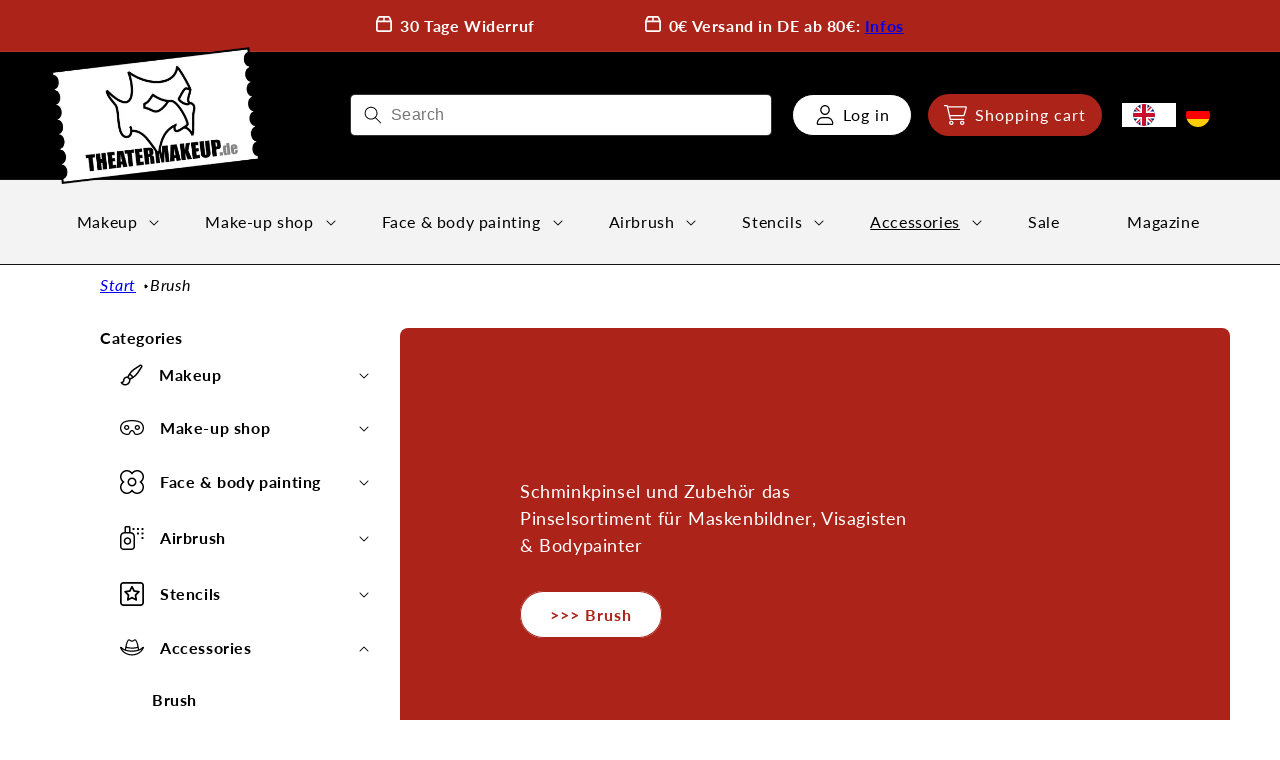

--- FILE ---
content_type: text/html; charset=utf-8
request_url: https://en.theatermakeup.de/collections/pinsel?page=7
body_size: 57797
content:
<!doctype html>
<html class="no-js" lang="en" data-wg-translated="en">
  <head>
 
<script src="https://cloud.ccm19.de/app.js?apiKey=54f2cd25847255f30c1656481708474babbb1fc92c5ee0db&amp;domain=6489617115f3ae8632086752" referrerpolicy="origin"></script>
    
<!-- Meta Tag SEO Robots Temporär -->
  <meta name="robots" content="index,follow">
<!-- End Meta Tag SEO Robots -->
    <meta name="google-site-verification" content="aHMdLR7Fch9oorUkCrBW6a9eAVLm50FLYV5WvGcEQac">
    <meta charset="utf-8">
    <meta http-equiv="X-UA-Compatible" content="IE=edge">
    <meta name="viewport" content="width=device-width,initial-scale=1">
    <meta name="theme-color" content="">
    <link rel="canonical" href="https://en.theatermakeup.de/collections/pinsel?page=7">
    <link rel="preconnect" href="https://cdn.shopify.com" crossorigin=""><link rel="icon" type="image/png" href="//www.theatermakeup.de/cdn/shop/files/logo-tm.de.fav.png?crop=center&height=32&v=1757014004&width=32"><link rel="preconnect" href="https://fonts.shopifycdn.com" crossorigin=""><title>
      Pinsel Sortiment bei Theathermakeup.de - Schminkpinsel
 – Page 7 – Theatermakeup.de</title>
    
      <meta name="description" content="Der passende Pinsel zum Schminken oder für die Werkstatt. ????️ Hier erhältst du Schminkpinsel, Rouge- &amp; Lippenpinsel, Foundationpinsel oder Bodypaintingpinsel. Gleich stöbern und passenden Pinsel zum Schminken online bestellen.">
    
    

<meta property="og:site_name" content="Theatermakeup.de">
<meta property="og:url" content="https://en.theatermakeup.de/collections/pinsel?page=7">
<meta property="og:title" content="Pinsel Sortiment bei Theathermakeup.de - Schminkpinsel">
<meta property="og:type" content="website">
<meta property="og:description" content="Der passende Pinsel zum Schminken oder für die Werkstatt. ????️ Hier erhältst du Schminkpinsel, Rouge- &amp; Lippenpinsel, Foundationpinsel oder Bodypaintingpinsel. Gleich stöbern und passenden Pinsel zum Schminken online bestellen."><meta name="twitter:site" content="@theatermakeup"><meta name="twitter:card" content="summary_large_image">
<meta name="twitter:title" content="Pinsel Sortiment bei Theathermakeup.de - Schminkpinsel">
<meta name="twitter:description" content="Der passende Pinsel zum Schminken oder für die Werkstatt. ????️ Hier erhältst du Schminkpinsel, Rouge- &amp; Lippenpinsel, Foundationpinsel oder Bodypaintingpinsel. Gleich stöbern und passenden Pinsel zum Schminken online bestellen.">

    <script src="//en.theatermakeup.de/cdn/shop/t/5/assets/global.js?v=90904628431115709721680806598" defer="defer"></script>
    <script>window.performance && window.performance.mark && window.performance.mark('shopify.content_for_header.start');</script><meta name="google-site-verification" content="DYDQuqMjBn_Aj_gQiXK7hsyfR0zymCMApoQQkQE1-cQ">
<meta name="google-site-verification" content="aHMdLR7Fch9oorUkCrBW6a9eAVLm50FLYV5WvGcEQac">
<meta name="facebook-domain-verification" content="4ubr9ksxpzpvexnrppukd4b8m7e0k7">
<meta id="shopify-digital-wallet" name="shopify-digital-wallet" content="/62626398384/digital_wallets/dialog">
<meta name="shopify-checkout-api-token" content="d174db3051f257d48bbd90cf8bd7edd6">
<meta id="in-context-paypal-metadata" data-shop-id="62626398384" data-venmo-supported="false" data-environment="production" data-locale="de_DE" data-paypal-v4="true" data-currency="EUR">
<link rel="alternate" type="application/atom+xml" title="Feed" href="/collections/pinsel.atom">
<link rel="prev" href="/collections/pinsel?page=6">
<link rel="next" href="/collections/pinsel?page=8">
<link rel="alternate" type="application/json+oembed" href="https://en.theatermakeup.de/collections/pinsel.oembed?page=7">
<script async="async" src="/checkouts/internal/preloads.js?locale=de-DE"></script>
<link rel="preconnect" href="https://shop.app" crossorigin="anonymous">
<script async="async" src="https://shop.app/checkouts/internal/preloads.js?locale=de-DE&shop_id=62626398384" crossorigin="anonymous"></script>
<script id="apple-pay-shop-capabilities" type="application/json">{"shopId":62626398384,"countryCode":"DE","currencyCode":"EUR","merchantCapabilities":["supports3DS"],"merchantId":"gid:\/\/shopify\/Shop\/62626398384","merchantName":"Theatermakeup.de","requiredBillingContactFields":["postalAddress","email"],"requiredShippingContactFields":["postalAddress","email"],"shippingType":"shipping","supportedNetworks":["visa","maestro","masterCard","amex"],"total":{"type":"pending","label":"Theatermakeup.de","amount":"1.00"},"shopifyPaymentsEnabled":true,"supportsSubscriptions":true}</script>
<script id="shopify-features" type="application/json">{"accessToken":"d174db3051f257d48bbd90cf8bd7edd6","betas":["rich-media-storefront-analytics"],"domain":"en.theatermakeup.de","predictiveSearch":true,"shopId":62626398384,"locale":"de"}</script>
<script>var Shopify = Shopify || {};
Shopify.shop = "theatermakeup.myshopify.com";
Shopify.locale = "de";
Shopify.currency = {"active":"EUR","rate":"1.0"};
Shopify.country = "DE";
Shopify.theme = {"name":"apoio-theatermakeup\/main","id":147050398024,"schema_name":"Dawn","schema_version":"7.0.0","theme_store_id":null,"role":"main"};
Shopify.theme.handle = "null";
Shopify.theme.style = {"id":null,"handle":null};
Shopify.cdnHost = "en.theatermakeup.de/cdn";
Shopify.routes = Shopify.routes || {};
Shopify.routes.root = "/";</script>
<script type="module">!function(o){(o.Shopify=o.Shopify||{}).modules=!0}(window);</script>
<script>!function(o){function n(){var o=[];function n(){o.push(Array.prototype.slice.apply(arguments))}return n.q=o,n}var t=o.Shopify=o.Shopify||{};t.loadFeatures=n(),t.autoloadFeatures=n()}(window);</script>
<script>
  window.ShopifyPay = window.ShopifyPay || {};
  window.ShopifyPay.apiHost = "shop.app\/pay";
  window.ShopifyPay.redirectState = null;
</script>
<script id="shop-js-analytics" type="application/json">{"pageType":"collection"}</script>
<script defer="defer" async="" type="module" src="//en.theatermakeup.de/cdn/shopifycloud/shop-js/modules/v2/client.init-shop-cart-sync_HUjMWWU5.de.esm.js"></script>
<script defer="defer" async="" type="module" src="//en.theatermakeup.de/cdn/shopifycloud/shop-js/modules/v2/chunk.common_QpfDqRK1.esm.js"></script>
<script type="module">
  await import("//en.theatermakeup.de/cdn/shopifycloud/shop-js/modules/v2/client.init-shop-cart-sync_HUjMWWU5.de.esm.js");
await import("//en.theatermakeup.de/cdn/shopifycloud/shop-js/modules/v2/chunk.common_QpfDqRK1.esm.js");

  window.Shopify.SignInWithShop?.initShopCartSync?.({"fedCMEnabled":true,"windoidEnabled":true});

</script>
<script>
  window.Shopify = window.Shopify || {};
  if (!window.Shopify.featureAssets) window.Shopify.featureAssets = {};
  window.Shopify.featureAssets['shop-js'] = {"shop-cart-sync":["modules/v2/client.shop-cart-sync_ByUgVWtJ.de.esm.js","modules/v2/chunk.common_QpfDqRK1.esm.js"],"init-fed-cm":["modules/v2/client.init-fed-cm_CVqhkk-1.de.esm.js","modules/v2/chunk.common_QpfDqRK1.esm.js"],"shop-button":["modules/v2/client.shop-button_B0pFlqys.de.esm.js","modules/v2/chunk.common_QpfDqRK1.esm.js"],"shop-cash-offers":["modules/v2/client.shop-cash-offers_CaaeZ5wd.de.esm.js","modules/v2/chunk.common_QpfDqRK1.esm.js","modules/v2/chunk.modal_CS8dP9kO.esm.js"],"init-windoid":["modules/v2/client.init-windoid_B-gyVqfY.de.esm.js","modules/v2/chunk.common_QpfDqRK1.esm.js"],"shop-toast-manager":["modules/v2/client.shop-toast-manager_DgTeluS3.de.esm.js","modules/v2/chunk.common_QpfDqRK1.esm.js"],"init-shop-email-lookup-coordinator":["modules/v2/client.init-shop-email-lookup-coordinator_C5I212n4.de.esm.js","modules/v2/chunk.common_QpfDqRK1.esm.js"],"init-shop-cart-sync":["modules/v2/client.init-shop-cart-sync_HUjMWWU5.de.esm.js","modules/v2/chunk.common_QpfDqRK1.esm.js"],"avatar":["modules/v2/client.avatar_BTnouDA3.de.esm.js"],"pay-button":["modules/v2/client.pay-button_CJaF-UDc.de.esm.js","modules/v2/chunk.common_QpfDqRK1.esm.js"],"init-customer-accounts":["modules/v2/client.init-customer-accounts_BI_wUvuR.de.esm.js","modules/v2/client.shop-login-button_DTPR4l75.de.esm.js","modules/v2/chunk.common_QpfDqRK1.esm.js","modules/v2/chunk.modal_CS8dP9kO.esm.js"],"init-shop-for-new-customer-accounts":["modules/v2/client.init-shop-for-new-customer-accounts_C4qR5Wl-.de.esm.js","modules/v2/client.shop-login-button_DTPR4l75.de.esm.js","modules/v2/chunk.common_QpfDqRK1.esm.js","modules/v2/chunk.modal_CS8dP9kO.esm.js"],"shop-login-button":["modules/v2/client.shop-login-button_DTPR4l75.de.esm.js","modules/v2/chunk.common_QpfDqRK1.esm.js","modules/v2/chunk.modal_CS8dP9kO.esm.js"],"init-customer-accounts-sign-up":["modules/v2/client.init-customer-accounts-sign-up_SG5gYFpP.de.esm.js","modules/v2/client.shop-login-button_DTPR4l75.de.esm.js","modules/v2/chunk.common_QpfDqRK1.esm.js","modules/v2/chunk.modal_CS8dP9kO.esm.js"],"shop-follow-button":["modules/v2/client.shop-follow-button_CmMsyvrH.de.esm.js","modules/v2/chunk.common_QpfDqRK1.esm.js","modules/v2/chunk.modal_CS8dP9kO.esm.js"],"checkout-modal":["modules/v2/client.checkout-modal_tfCxQqrq.de.esm.js","modules/v2/chunk.common_QpfDqRK1.esm.js","modules/v2/chunk.modal_CS8dP9kO.esm.js"],"lead-capture":["modules/v2/client.lead-capture_Ccz5Zm6k.de.esm.js","modules/v2/chunk.common_QpfDqRK1.esm.js","modules/v2/chunk.modal_CS8dP9kO.esm.js"],"shop-login":["modules/v2/client.shop-login_BfivnucW.de.esm.js","modules/v2/chunk.common_QpfDqRK1.esm.js","modules/v2/chunk.modal_CS8dP9kO.esm.js"],"payment-terms":["modules/v2/client.payment-terms_D2Mn0eFV.de.esm.js","modules/v2/chunk.common_QpfDqRK1.esm.js","modules/v2/chunk.modal_CS8dP9kO.esm.js"]};
</script>
<script>(function() {
  var isLoaded = false;
  function asyncLoad() {
    if (isLoaded) return;
    isLoaded = true;
    var urls = ["https:\/\/cdn.weglot.com\/weglot_script_tag.js?shop=theatermakeup.myshopify.com","https:\/\/tseish-app.connect.trustedshops.com\/esc.js?apiBaseUrl=aHR0cHM6Ly90c2Vpc2gtYXBwLmNvbm5lY3QudHJ1c3RlZHNob3BzLmNvbQ==\u0026instanceId=dGhlYXRlcm1ha2V1cC5teXNob3BpZnkuY29t\u0026shop=theatermakeup.myshopify.com","https:\/\/tr.attribuly.com\/v3-1\/MpG5j4AHtUCPOzIgRxJ8WeWVPOLi57qW\/attribuly.js?shop=theatermakeup.myshopify.com","\/\/cdn.shopify.com\/proxy\/00bba74f263a1bdf8b50d6b704840e49bd62f0a744376e3b4fb16b7c2502a65d\/shopify-script-tags.s3.eu-west-1.amazonaws.com\/smartseo\/instantpage.js?shop=theatermakeup.myshopify.com\u0026sp-cache-control=cHVibGljLCBtYXgtYWdlPTkwMA","https:\/\/cdn-bundler.nice-team.net\/app\/js\/bundler.js?shop=theatermakeup.myshopify.com"];
    for (var i = 0; i < urls.length; i++) {
      var s = document.createElement('script');
      s.type = 'text/javascript';
      s.async = true;
      s.src = urls[i];
      var x = document.getElementsByTagName('script')[0];
      x.parentNode.insertBefore(s, x);
    }
  };
  if(window.attachEvent) {
    window.attachEvent('onload', asyncLoad);
  } else {
    window.addEventListener('load', asyncLoad, false);
  }
})();</script>
<script id="__st">var __st={"a":62626398384,"offset":3600,"reqid":"1c6793d6-7705-4795-a588-26379f47ca25-1768657281","pageurl":"en.theatermakeup.de\/collections\/pinsel?page=7","u":"8d35e21677ee","p":"collection","rtyp":"collection","rid":291887349936};</script>
<script>window.ShopifyPaypalV4VisibilityTracking = true;</script>
<script id="captcha-bootstrap">!function(){'use strict';const t='contact',e='account',n='new_comment',o=[[t,t],['blogs',n],['comments',n],[t,'customer']],c=[[e,'customer_login'],[e,'guest_login'],[e,'recover_customer_password'],[e,'create_customer']],r=t=>t.map((([t,e])=>`form[action*='/${t}']:not([data-nocaptcha='true']) input[name='form_type'][value='${e}']`)).join(','),a=t=>()=>t?[...document.querySelectorAll(t)].map((t=>t.form)):[];function s(){const t=[...o],e=r(t);return a(e)}const i='password',u='form_key',d=['recaptcha-v3-token','g-recaptcha-response','h-captcha-response',i],f=()=>{try{return window.sessionStorage}catch{return}},m='__shopify_v',_=t=>t.elements[u];function p(t,e,n=!1){try{const o=window.sessionStorage,c=JSON.parse(o.getItem(e)),{data:r}=function(t){const{data:e,action:n}=t;return t[m]||n?{data:e,action:n}:{data:t,action:n}}(c);for(const[e,n]of Object.entries(r))t.elements[e]&&(t.elements[e].value=n);n&&o.removeItem(e)}catch(o){console.error('form repopulation failed',{error:o})}}const l='form_type',E='cptcha';function T(t){t.dataset[E]=!0}const w=window,h=w.document,L='Shopify',v='ce_forms',y='captcha';let A=!1;((t,e)=>{const n=(g='f06e6c50-85a8-45c8-87d0-21a2b65856fe',I='https://cdn.shopify.com/shopifycloud/storefront-forms-hcaptcha/ce_storefront_forms_captcha_hcaptcha.v1.5.2.iife.js',D={infoText:'Durch hCaptcha geschützt',privacyText:'Datenschutz',termsText:'Allgemeine Geschäftsbedingungen'},(t,e,n)=>{const o=w[L][v],c=o.bindForm;if(c)return c(t,g,e,D).then(n);var r;o.q.push([[t,g,e,D],n]),r=I,A||(h.body.append(Object.assign(h.createElement('script'),{id:'captcha-provider',async:!0,src:r})),A=!0)});var g,I,D;w[L]=w[L]||{},w[L][v]=w[L][v]||{},w[L][v].q=[],w[L][y]=w[L][y]||{},w[L][y].protect=function(t,e){n(t,void 0,e),T(t)},Object.freeze(w[L][y]),function(t,e,n,w,h,L){const[v,y,A,g]=function(t,e,n){const i=e?o:[],u=t?c:[],d=[...i,...u],f=r(d),m=r(i),_=r(d.filter((([t,e])=>n.includes(e))));return[a(f),a(m),a(_),s()]}(w,h,L),I=t=>{const e=t.target;return e instanceof HTMLFormElement?e:e&&e.form},D=t=>v().includes(t);t.addEventListener('submit',(t=>{const e=I(t);if(!e)return;const n=D(e)&&!e.dataset.hcaptchaBound&&!e.dataset.recaptchaBound,o=_(e),c=g().includes(e)&&(!o||!o.value);(n||c)&&t.preventDefault(),c&&!n&&(function(t){try{if(!f())return;!function(t){const e=f();if(!e)return;const n=_(t);if(!n)return;const o=n.value;o&&e.removeItem(o)}(t);const e=Array.from(Array(32),(()=>Math.random().toString(36)[2])).join('');!function(t,e){_(t)||t.append(Object.assign(document.createElement('input'),{type:'hidden',name:u})),t.elements[u].value=e}(t,e),function(t,e){const n=f();if(!n)return;const o=[...t.querySelectorAll(`input[type='${i}']`)].map((({name:t})=>t)),c=[...d,...o],r={};for(const[a,s]of new FormData(t).entries())c.includes(a)||(r[a]=s);n.setItem(e,JSON.stringify({[m]:1,action:t.action,data:r}))}(t,e)}catch(e){console.error('failed to persist form',e)}}(e),e.submit())}));const S=(t,e)=>{t&&!t.dataset[E]&&(n(t,e.some((e=>e===t))),T(t))};for(const o of['focusin','change'])t.addEventListener(o,(t=>{const e=I(t);D(e)&&S(e,y())}));const B=e.get('form_key'),M=e.get(l),P=B&&M;t.addEventListener('DOMContentLoaded',(()=>{const t=y();if(P)for(const e of t)e.elements[l].value===M&&p(e,B);[...new Set([...A(),...v().filter((t=>'true'===t.dataset.shopifyCaptcha))])].forEach((e=>S(e,t)))}))}(h,new URLSearchParams(w.location.search),n,t,e,['guest_login'])})(!0,!0)}();</script>
<script integrity="sha256-4kQ18oKyAcykRKYeNunJcIwy7WH5gtpwJnB7kiuLZ1E=" data-source-attribution="shopify.loadfeatures" defer="defer" src="//en.theatermakeup.de/cdn/shopifycloud/storefront/assets/storefront/load_feature-a0a9edcb.js" crossorigin="anonymous"></script>
<script crossorigin="anonymous" defer="defer" src="//en.theatermakeup.de/cdn/shopifycloud/storefront/assets/shopify_pay/storefront-65b4c6d7.js?v=20250812"></script>
<script data-source-attribution="shopify.dynamic_checkout.dynamic.init">var Shopify=Shopify||{};Shopify.PaymentButton=Shopify.PaymentButton||{isStorefrontPortableWallets:!0,init:function(){window.Shopify.PaymentButton.init=function(){};var t=document.createElement("script");t.src="https://en.theatermakeup.de/cdn/shopifycloud/portable-wallets/latest/portable-wallets.de.js",t.type="module",document.head.appendChild(t)}};
</script>
<script data-source-attribution="shopify.dynamic_checkout.buyer_consent">
  function portableWalletsHideBuyerConsent(e){var t=document.getElementById("shopify-buyer-consent"),n=document.getElementById("shopify-subscription-policy-button");t&&n&&(t.classList.add("hidden"),t.setAttribute("aria-hidden","true"),n.removeEventListener("click",e))}function portableWalletsShowBuyerConsent(e){var t=document.getElementById("shopify-buyer-consent"),n=document.getElementById("shopify-subscription-policy-button");t&&n&&(t.classList.remove("hidden"),t.removeAttribute("aria-hidden"),n.addEventListener("click",e))}window.Shopify?.PaymentButton&&(window.Shopify.PaymentButton.hideBuyerConsent=portableWalletsHideBuyerConsent,window.Shopify.PaymentButton.showBuyerConsent=portableWalletsShowBuyerConsent);
</script>
<script data-source-attribution="shopify.dynamic_checkout.cart.bootstrap">document.addEventListener("DOMContentLoaded",(function(){function t(){return document.querySelector("shopify-accelerated-checkout-cart, shopify-accelerated-checkout")}if(t())Shopify.PaymentButton.init();else{new MutationObserver((function(e,n){t()&&(Shopify.PaymentButton.init(),n.disconnect())})).observe(document.body,{childList:!0,subtree:!0})}}));
</script>
<link id="shopify-accelerated-checkout-styles" rel="stylesheet" media="screen" href="https://www.theatermakeup.de/cdn/shopifycloud/portable-wallets/latest/accelerated-checkout-backwards-compat.css" crossorigin="anonymous">
<style id="shopify-accelerated-checkout-cart">
        #shopify-buyer-consent {
  margin-top: 1em;
  display: inline-block;
  width: 100%;
}

#shopify-buyer-consent.hidden {
  display: none;
}

#shopify-subscription-policy-button {
  background: none;
  border: none;
  padding: 0;
  text-decoration: underline;
  font-size: inherit;
  cursor: pointer;
}

#shopify-subscription-policy-button::before {
  box-shadow: none;
}

      </style>
<script id="sections-script" data-sections="header,footer" defer="defer" src="//en.theatermakeup.de/cdn/shop/t/5/compiled_assets/scripts.js?80630"></script>
<script>window.performance && window.performance.mark && window.performance.mark('shopify.content_for_header.end');</script>

    <style data-shopify="">
      @font-face {
  font-family: Lato;
  font-weight: 400;
  font-style: normal;
  font-display: swap;
  src: url("//www.theatermakeup.de/cdn/fonts/lato/lato_n4.c3b93d431f0091c8be23185e15c9d1fee1e971c5.woff2") format("woff2"),
       url("//www.theatermakeup.de/cdn/fonts/lato/lato_n4.d5c00c781efb195594fd2fd4ad04f7882949e327.woff") format("woff");
}

      @font-face {
  font-family: Lato;
  font-weight: 700;
  font-style: normal;
  font-display: swap;
  src: url("//www.theatermakeup.de/cdn/fonts/lato/lato_n7.900f219bc7337bc57a7a2151983f0a4a4d9d5dcf.woff2") format("woff2"),
       url("//www.theatermakeup.de/cdn/fonts/lato/lato_n7.a55c60751adcc35be7c4f8a0313f9698598612ee.woff") format("woff");
}

      @font-face {
  font-family: Lato;
  font-weight: 400;
  font-style: italic;
  font-display: swap;
  src: url("//www.theatermakeup.de/cdn/fonts/lato/lato_i4.09c847adc47c2fefc3368f2e241a3712168bc4b6.woff2") format("woff2"),
       url("//www.theatermakeup.de/cdn/fonts/lato/lato_i4.3c7d9eb6c1b0a2bf62d892c3ee4582b016d0f30c.woff") format("woff");
}

      @font-face {
  font-family: Lato;
  font-weight: 700;
  font-style: italic;
  font-display: swap;
  src: url("//www.theatermakeup.de/cdn/fonts/lato/lato_i7.16ba75868b37083a879b8dd9f2be44e067dfbf92.woff2") format("woff2"),
       url("//www.theatermakeup.de/cdn/fonts/lato/lato_i7.4c07c2b3b7e64ab516aa2f2081d2bb0366b9dce8.woff") format("woff");
}

      @font-face {
  font-family: Lato;
  font-weight: 400;
  font-style: normal;
  font-display: swap;
  src: url("//www.theatermakeup.de/cdn/fonts/lato/lato_n4.c3b93d431f0091c8be23185e15c9d1fee1e971c5.woff2") format("woff2"),
       url("//www.theatermakeup.de/cdn/fonts/lato/lato_n4.d5c00c781efb195594fd2fd4ad04f7882949e327.woff") format("woff");
}

      :root {
        --font-body-family: Lato, sans-serif;
        --font-body-style: normal;
        --font-body-weight: 400;
        --font-body-weight-bold: 700;
        --font-heading-family: Lato, sans-serif;
        --font-heading-style: normal;
        --font-heading-weight: 400;
        --font-body-scale: 1.0;
        --font-heading-scale: 1.0;
        --color-base-text: 0, 0, 0;
        --color-shadow: 0, 0, 0;
        --color-base-background-1: 255, 255, 255;
        --color-base-background-2: 243, 243, 243;
        --color-base-solid-button-labels: 255, 255, 255;
        --color-base-outline-button-labels: 18, 18, 18;
        --color-base-accent-1: 171, 35, 25;
        --color-base-accent-2: 171, 35, 25;
        --payment-terms-background-color: #ffffff;
        --gradient-base-background-1: #ffffff;
        --gradient-base-background-2: #f3f3f3;
        --gradient-base-accent-1: #ab2319;
        --gradient-base-accent-2: #ab2319;
        --media-padding: px;
        --media-border-opacity: 0.05;
        --media-border-width: 0px;
        --media-radius: 0px;
        --media-shadow-opacity: 0.0;
        --media-shadow-horizontal-offset: 0px;
        --media-shadow-vertical-offset: 4px;
        --media-shadow-blur-radius: 5px;
        --media-shadow-visible: 0;
        --page-width: 130rem;
        --page-width-margin: 0rem;
        --product-card-image-padding: 0.0rem;
        --product-card-corner-radius: 0.4rem;
        --product-card-text-alignment: left;
        --product-card-border-width: 0.1rem;
        --product-card-border-opacity: 0.1;
        --product-card-shadow-opacity: 0.0;
        --product-card-shadow-visible: 0;
        --product-card-shadow-horizontal-offset: 0.0rem;
        --product-card-shadow-vertical-offset: 0.4rem;
        --product-card-shadow-blur-radius: 0.5rem;
        --collection-card-image-padding: 0.0rem;
        --collection-card-corner-radius: 0.4rem;
        --collection-card-text-alignment: left;
        --collection-card-border-width: 0.1rem;
        --collection-card-border-opacity: 0.1;
        --collection-card-shadow-opacity: 0.0;
        --collection-card-shadow-visible: 0;
        --collection-card-shadow-horizontal-offset: 0.0rem;
        --collection-card-shadow-vertical-offset: 0.4rem;
        --collection-card-shadow-blur-radius: 0.5rem;
        --blog-card-image-padding: 0.0rem;
        --blog-card-corner-radius: 0.6rem;
        --blog-card-text-alignment: left;
        --blog-card-border-width: 0.1rem;
        --blog-card-border-opacity: 0.1;
        --blog-card-shadow-opacity: 0.0;
        --blog-card-shadow-visible: 0;
        --blog-card-shadow-horizontal-offset: 0.0rem;
        --blog-card-shadow-vertical-offset: 0.4rem;
        --blog-card-shadow-blur-radius: 0.5rem;
        --badge-corner-radius: 4.0rem;
        --popup-border-width: 1px;
        --popup-border-opacity: 0.1;
        --popup-corner-radius: 0px;
        --popup-shadow-opacity: 0.0;
        --popup-shadow-horizontal-offset: 0px;
        --popup-shadow-vertical-offset: 4px;
        --popup-shadow-blur-radius: 5px;
        --drawer-border-width: 1px;
        --drawer-border-opacity: 0.1;
        --drawer-shadow-opacity: 0.0;
        --drawer-shadow-horizontal-offset: 0px;
        --drawer-shadow-vertical-offset: 4px;
        --drawer-shadow-blur-radius: 5px;
        --spacing-sections-desktop: 0px;
        --spacing-sections-mobile: 0px;
        --grid-desktop-vertical-spacing: 32px;
        --grid-desktop-horizontal-spacing: 12px;
        --grid-mobile-vertical-spacing: 16px;
        --grid-mobile-horizontal-spacing: 6px;
        --text-boxes-border-opacity: 0.1;
        --text-boxes-border-width: 0px;
        --text-boxes-radius: 0px;
        --text-boxes-shadow-opacity: 0.05;
        --text-boxes-shadow-visible: 1;
        --text-boxes-shadow-horizontal-offset: 0px;
        --text-boxes-shadow-vertical-offset: 4px;
        --text-boxes-shadow-blur-radius: 5px;
        --buttons-radius: 30px;
        --buttons-radius-outset: 31px;
        --buttons-border-width: 1px;
        --buttons-border-opacity: 1.0;
        --buttons-shadow-opacity: 0.0;
        --buttons-shadow-visible: 0;
        --buttons-shadow-horizontal-offset: 0px;
        --buttons-shadow-vertical-offset: 0px;
        --buttons-shadow-blur-radius: 0px;
        --buttons-border-offset: 0.3px;
        --inputs-radius: 4px;
        --inputs-border-width: 1px;
        --inputs-border-opacity: 0.2;
        --inputs-shadow-opacity: 0.05;
        --inputs-shadow-horizontal-offset: 0px;
        --inputs-margin-offset: 4px;
        --inputs-shadow-vertical-offset: 4px;
        --inputs-shadow-blur-radius: 5px;
        --inputs-radius-outset: 5px;
        --variant-pills-radius: 40px;
        --variant-pills-border-width: 1px;
        --variant-pills-border-opacity: 0.55;
        --variant-pills-shadow-opacity: 0.0;
        --variant-pills-shadow-horizontal-offset: 0px;
        --variant-pills-shadow-vertical-offset: 4px;
        --variant-pills-shadow-blur-radius: 5px;
      }
      *,
      *::before,
      *::after {
        box-sizing: inherit;
      }
      html {
        box-sizing: border-box;
        font-size: calc(var(--font-body-scale) * 62.5%);
        height: 100%;
      }
      body {
        display: grid;
        grid-template-rows: auto auto 1fr auto;
        grid-template-columns: 100%;
        min-height: 100%;
        margin: 0;
        font-size: 1.6rem;
        letter-spacing: 0.06rem;
        line-height: 1.9rem;
        font-family: var(--font-body-family);
        font-style: var(--font-body-style);
        font-weight: var(--font-body-weight);
      }
      @media screen and (min-width: 750px) {
        body {
          font-size: 1.6rem;
        }
      }
    </style>
    <link href="//www.theatermakeup.de/cdn/shop/t/5/assets/base.css?v=60849195021400905691700740782" rel="stylesheet" type="text/css" media="all">
<link rel="preload" as="font" href="//en.theatermakeup.de/cdn/fonts/lato/lato_n4.c3b93d431f0091c8be23185e15c9d1fee1e971c5.woff2" type="font/woff2" crossorigin=""><link rel="preload" as="font" href="//en.theatermakeup.de/cdn/fonts/lato/lato_n4.c3b93d431f0091c8be23185e15c9d1fee1e971c5.woff2" type="font/woff2" crossorigin=""><link rel="stylesheet" href="//www.theatermakeup.de/cdn/shop/t/5/assets/component-predictive-search.css?v=83512081251802922551680806591" media="print" onload="this.media='all'"><script>document.documentElement.className = document.documentElement.className.replace('no-js', 'js');
    if (Shopify.designMode) {
      document.documentElement.classList.add('shopify-design-mode');
    }
    </script>
  





<!--Start Weglot Script-->
<script type="application/json" id="weglot-data">{"allLanguageUrls":{"de":"https://www.theatermakeup.de/collections/pinsel?page=7","en":"https://en.theatermakeup.de/collections/pinsel?page=7"},"originalCanonicalUrl":"https://www.theatermakeup.de/collections/pinsel?page=7","originalPath":"/collections/pinsel","settings":{"auto_switch":false,"auto_switch_fallback":null,"category":7,"custom_settings":{"button_style":{"with_name":false,"full_name":false,"is_dropdown":false,"with_flags":true,"flag_type":"circle","custom_css":".weglot-container.weglot_here {\r\n    display: flex;\r\n    justify-content: center;\r\n    align-items: center;\r\n  padding-left: 20px;\r\n}\r\n\r\n.wg-list.country-selector a {\r\n  padding: 0;\r\n}\r\n\r\n.wgcurrent img {\r\n    border: 1px solid #fff;\r\n    border-radius: 50%;\r\n}"},"switchers":[],"translate_search":true,"loading_bar":true,"hide_switcher":false,"translate_images":false,"subdomain":false,"wait_transition":true,"dynamic":""},"deleted_at":null,"dynamics":[{"value":"#CartDrawer"}],"excluded_blocks":[],"excluded_paths":[{"excluded_languages":[],"language_button_displayed":false,"type":"IS_EXACTLY","value":"/blogs/news/paketauslieferungen-halloween-2022"}],"external_enabled":false,"host":"www.theatermakeup.de","is_dns_set":false,"is_https":true,"language_from":"de","language_from_custom_flag":null,"language_from_custom_name":null,"languages":[{"connect_host_destination":{"is_dns_set":true,"created_on_aws":1669905513,"host":"en.theatermakeup.de"},"custom_code":null,"custom_flag":null,"custom_local_name":null,"custom_name":null,"enabled":true,"language_to":"en"}],"media_enabled":false,"page_views_enabled":true,"technology_id":2,"technology_name":"Shopify","translation_engine":3,"url_type":"SUBDOMAIN","versions":{"translation":1727262554}}}</script>
<script src="https://cdn.weglot.com/weglot.min.js"></script>
<script id="has-script-tags">Weglot.initialize({ api_key:"wg_136deca3bc325b30f297b24dfea062d77" });</script>
<!--End Weglot Script-->

<!-- PPU styles start --> <link href="//www.theatermakeup.de/cdn/shop/t/5/assets/pricePerUnit.css?v=111603181540343972631680806595" rel="stylesheet" type="text/css" media="all"> <!-- PPU styles end -->
<!-- BEGIN app block: shopify://apps/bundler/blocks/bundler-script-append/7a6ae1b8-3b16-449b-8429-8bb89a62c664 --><script defer="defer">
	/**	Bundler script loader, version number: 2.0 */
	(function(){
		var loadScript=function(a,b){var c=document.createElement("script");c.type="text/javascript",c.readyState?c.onreadystatechange=function(){("loaded"==c.readyState||"complete"==c.readyState)&&(c.onreadystatechange=null,b())}:c.onload=function(){b()},c.src=a,document.getElementsByTagName("head")[0].appendChild(c)};
		appendScriptUrl('theatermakeup.myshopify.com');

		// get script url and append timestamp of last change
		function appendScriptUrl(shop) {

			var timeStamp = Math.floor(Date.now() / (1000*1*1));
			var timestampUrl = 'https://bundler.nice-team.net/app/shop/status/'+shop+'.js?'+timeStamp;

			loadScript(timestampUrl, function() {
				// append app script
				if (typeof bundler_settings_updated == 'undefined') {
					console.log('settings are undefined');
					bundler_settings_updated = 'default-by-script';
				}
				var scriptUrl = "https://cdn-bundler.nice-team.net/app/js/bundler-script.js?shop="+shop+"&"+bundler_settings_updated;
				loadScript(scriptUrl, function(){});
			});
		}
	})();

	var BndlrScriptAppended = true;
	
</script>

<!-- END app block --><!-- BEGIN app block: shopify://apps/smart-seo/blocks/smartseo/7b0a6064-ca2e-4392-9a1d-8c43c942357b --><meta name="smart-seo-integrated" content="true"><!-- metatagsSavedToSEOFields: true --><!-- BEGIN app snippet: smartseo.custom.schemas.jsonld --><!-- END app snippet --><!-- BEGIN app snippet: smartseo.collection.jsonld -->
<!--JSON-LD data generated by Smart SEO--><script type="application/ld+json">{"@context":"https://schema.org","@type":"ItemList","name":"Pinsel","url":"https://en.theatermakeup.de/collections/pinsel","description":"Schminkpinsel und WerkstattpinselFür die tägliche Arbeit der Maskenbildner und Visagisten werden an Pinsel hohe Anforderungen gestellt. Vom einfachen Borstenpinsel über Rouge- und Lippenpinsel bis zu Foundationpinseln und Blendern reicht das Spektrum. Jeder Pinsel hat seine besonderen Anforderung...","mainEntityOfPage":{"@type":"CollectionPage","@id":"https://en.theatermakeup.de/collections/pinsel"},"itemListElement":[{"@type":"ListItem","position":1,"url":"https://en.theatermakeup.de/products/artist-brush-round-0"},{"@type":"ListItem","position":2,"url":"https://en.theatermakeup.de/products/artist-brush-round-1"},{"@type":"ListItem","position":3,"url":"https://en.theatermakeup.de/products/artist-brush-filbert-6"},{"@type":"ListItem","position":4,"url":"https://en.theatermakeup.de/products/artist-brush-filbert-8"},{"@type":"ListItem","position":5,"url":"https://en.theatermakeup.de/products/artist-brush-filbert-10"},{"@type":"ListItem","position":6,"url":"https://en.theatermakeup.de/products/artist-brush-filbert-12"},{"@type":"ListItem","position":7,"url":"https://en.theatermakeup.de/products/artist-brush-filbert-14"},{"@type":"ListItem","position":8,"url":"https://en.theatermakeup.de/products/artist-brush-foundation"},{"@type":"ListItem","position":9,"url":"https://en.theatermakeup.de/products/artist-brush-corrective"},{"@type":"ListItem","position":10,"url":"https://en.theatermakeup.de/products/artist-brush-angular-6"},{"@type":"ListItem","position":11,"url":"https://en.theatermakeup.de/products/artist-brush-angular-8"},{"@type":"ListItem","position":12,"url":"https://en.theatermakeup.de/products/artist-brush-angular-10"},{"@type":"ListItem","position":13,"url":"https://en.theatermakeup.de/products/artist-brush-eye-liner"},{"@type":"ListItem","position":14,"url":"https://en.theatermakeup.de/products/professional-shading-brush"},{"@type":"ListItem","position":15,"url":"https://en.theatermakeup.de/products/professional-blusher-brush"},{"@type":"ListItem","position":16,"url":"https://en.theatermakeup.de/products/puderpinsel-7-professional-powder-brush"}]}</script><!-- END app snippet --><!-- BEGIN app snippet: smartseo.no.index -->





<!-- END app snippet --><!-- BEGIN app snippet: smartseo.breadcrumbs.jsonld --><!--JSON-LD data generated by Smart SEO-->
<script type="application/ld+json">
    {
        "@context": "https://schema.org",
        "@type": "BreadcrumbList",
        "itemListElement": [
            {
                "@type": "ListItem",
                "position": 1,
                "item": {
                    "@type": "Website",
                    "@id": "https://en.theatermakeup.de",
                    "name": "Home"
                }
            },
            {
                "@type": "ListItem",
                "position": 2,
                "item": {
                    "@type": "CollectionPage",
                    "@id": "https://en.theatermakeup.de/collections/pinsel",
                    "name": "Pinsel"
                }
            }
        ]
    }
</script><!-- END app snippet --><!-- END app block --><!-- BEGIN app block: shopify://apps/ecomposer-builder/blocks/app-embed/a0fc26e1-7741-4773-8b27-39389b4fb4a0 --><!-- DNS Prefetch & Preconnect -->
<link rel="preconnect" href="https://cdn.ecomposer.app" crossorigin="">
<link rel="dns-prefetch" href="https://cdn.ecomposer.app">

<link rel="prefetch" href="https://cdn.ecomposer.app/vendors/css/ecom-swiper@11.css" as="style">
<link rel="prefetch" href="https://cdn.ecomposer.app/vendors/js/ecom-swiper@11.0.5.js" as="script">
<link rel="prefetch" href="https://cdn.ecomposer.app/vendors/js/ecom_modal.js" as="script">

<!-- Global CSS --><!--ECOM-EMBED-->
  <style id="ecom-global-css" class="ecom-global-css">/**ECOM-INSERT-CSS**/.ecom-section > div.core__row--columns{max-width: 1200px;}.ecom-column>div.core__column--wrapper{padding: 20px;}div.core__blocks--body>div.ecom-block.elmspace:not(:first-child){margin-top: 20px;}body{color: #000000;} .ecom-builder a{color: #00527c;} .ecom-builder input, .ecom-builder select, .ecom-builder textarea{color: #000000;}:root{--ecom-global-container-width:1200px;--ecom-global-colunm-gap:20px;--ecom-global-elements-space:20px;--ecom-global-colors-primary:#ffffff;--ecom-global-colors-secondary:#ffffff;--ecom-global-colors-text:#ffffff;--ecom-global-colors-accent:#ffffff;--ecom-global-typography-h1-font-weight:600;--ecom-global-typography-h1-font-size:72px;--ecom-global-typography-h1-line-height:90px;--ecom-global-typography-h1-letter-spacing:-0.02em;--ecom-global-typography-h2-font-weight:600;--ecom-global-typography-h2-font-size:60px;--ecom-global-typography-h2-line-height:72px;--ecom-global-typography-h2-letter-spacing:-0.02em;--ecom-global-typography-h3-font-weight:600;--ecom-global-typography-h3-font-size:48px;--ecom-global-typography-h3-line-height:60px;--ecom-global-typography-h3-letter-spacing:-0.02em;--ecom-global-typography-h4-font-weight:600;--ecom-global-typography-h4-font-size:36px;--ecom-global-typography-h4-line-height:44px;--ecom-global-typography-h4-letter-spacing:-0.02em;--ecom-global-typography-h5-font-weight:600;--ecom-global-typography-h5-font-size:30px;--ecom-global-typography-h5-line-height:38px;--ecom-global-typography-h6-font-weight:600;--ecom-global-typography-h6-font-size:24px;--ecom-global-typography-h6-line-height:32px;--ecom-global-typography-h7-font-weight:400;--ecom-global-typography-h7-font-size:18px;--ecom-global-typography-h7-line-height:28px;}</style>
  <!--/ECOM-EMBED--><!-- Custom CSS & JS --><style id="ecom-custom-css"></style><script id="ecom-custom-js" async=""></script><!-- Open Graph Meta Tags for Pages --><!-- Critical Inline Styles -->
<style class="ecom-theme-helper">.ecom-animation{opacity:0}.ecom-animation.animate,.ecom-animation.ecom-animated{opacity:1}.ecom-cart-popup{display:grid;position:fixed;inset:0;z-index:9999999;align-content:center;padding:5px;justify-content:center;align-items:center;justify-items:center}.ecom-cart-popup::before{content:' ';position:absolute;background:#e5e5e5b3;inset:0}.ecom-ajax-loading{cursor:not-allowed;pointer-events:none;opacity:.6}#ecom-toast{visibility:hidden;max-width:50px;height:60px;margin:auto;background-color:#333;color:#fff;text-align:center;border-radius:2px;position:fixed;z-index:1;left:0;right:0;bottom:30px;font-size:17px;display:grid;grid-template-columns:50px auto;align-items:center;justify-content:start;align-content:center;justify-items:start}#ecom-toast.ecom-toast-show{visibility:visible;animation:ecomFadein .5s,ecomExpand .5s .5s,ecomStay 3s 1s,ecomShrink .5s 4s,ecomFadeout .5s 4.5s}#ecom-toast #ecom-toast-icon{width:50px;height:100%;box-sizing:border-box;background-color:#111;color:#fff;padding:5px}#ecom-toast .ecom-toast-icon-svg{width:100%;height:100%;position:relative;vertical-align:middle;margin:auto;text-align:center}#ecom-toast #ecom-toast-desc{color:#fff;padding:16px;overflow:hidden;white-space:nowrap}@media(max-width:768px){#ecom-toast #ecom-toast-desc{white-space:normal;min-width:250px}#ecom-toast{height:auto;min-height:60px}}.ecom__column-full-height{height:100%}@keyframes ecomFadein{from{bottom:0;opacity:0}to{bottom:30px;opacity:1}}@keyframes ecomExpand{from{min-width:50px}to{min-width:var(--ecom-max-width)}}@keyframes ecomStay{from{min-width:var(--ecom-max-width)}to{min-width:var(--ecom-max-width)}}@keyframes ecomShrink{from{min-width:var(--ecom-max-width)}to{min-width:50px}}@keyframes ecomFadeout{from{bottom:30px;opacity:1}to{bottom:60px;opacity:0}}</style>


<!-- EComposer Config Script -->
<script id="ecom-theme-helpers" async="">
window.EComposer=window.EComposer||{};(function(){if(!this.configs)this.configs={};this.configs={"instagram":null,"custom_code":{"enable_jquery":true,"custom_css":"","custom_js":""}};this.configs.ajax_cart={enable:false};this.customer=false;this.proxy_path='/apps/ecomposer-visual-page-builder';
this.popupScriptUrl='https://cdn.shopify.com/extensions/019b200c-ceec-7ac9-af95-28c32fd62de8/ecomposer-94/assets/ecom_popup.js';
this.routes={domain:'https://en.theatermakeup.de',root_url:'/',collections_url:'/collections',all_products_collection_url:'/collections/all',cart_url:'/cart',cart_add_url:'/cart/add',cart_change_url:'/cart/change',cart_clear_url:'/cart/clear',cart_update_url:'/cart/update',product_recommendations_url:'/recommendations/products'};
this.queryParams={};
if(window.location.search.length){new URLSearchParams(window.location.search).forEach((value,key)=>{this.queryParams[key]=value})}
this.money_format="€{{amount_with_comma_separator}}";
this.money_with_currency_format="€{{amount_with_comma_separator}} EUR";
this.currencyCodeEnabled=true;this.abTestingData = [];this.formatMoney=function(t,e){const r=this.currencyCodeEnabled?this.money_with_currency_format:this.money_format;function a(t,e){return void 0===t?e:t}function o(t,e,r,o){if(e=a(e,2),r=a(r,","),o=a(o,"."),isNaN(t)||null==t)return 0;var n=(t=(t/100).toFixed(e)).split(".");return n[0].replace(/(\d)(?=(\d\d\d)+(?!\d))/g,"$1"+r)+(n[1]?o+n[1]:"")}"string"==typeof t&&(t=t.replace(".",""));var n="",i=/\{\{\s*(\w+)\s*\}\}/,s=e||r;switch(s.match(i)[1]){case"amount":n=o(t,2);break;case"amount_no_decimals":n=o(t,0);break;case"amount_with_comma_separator":n=o(t,2,".",",");break;case"amount_with_space_separator":n=o(t,2," ",",");break;case"amount_with_period_and_space_separator":n=o(t,2," ",".");break;case"amount_no_decimals_with_comma_separator":n=o(t,0,".",",");break;case"amount_no_decimals_with_space_separator":n=o(t,0," ");break;case"amount_with_apostrophe_separator":n=o(t,2,"'",".")}return s.replace(i,n)};
this.resizeImage=function(t,e){try{if(!e||"original"==e||"full"==e||"master"==e)return t;if(-1!==t.indexOf("cdn.shopify.com")||-1!==t.indexOf("/cdn/shop/")){var r=t.match(/\.(jpg|jpeg|gif|png|bmp|bitmap|tiff|tif|webp)((\#[0-9a-z\-]+)?(\?v=.*)?)?$/gim);if(null==r)return null;var a=t.split(r[0]),o=r[0];return a[0]+"_"+e+o}}catch(r){return t}return t};
this.getProduct=function(t){if(!t)return!1;let e=("/"===this.routes.root_url?"":this.routes.root_url)+"/products/"+t+".js?shop="+Shopify.shop;return window.ECOM_LIVE&&(e="/shop/builder/ajax/ecom-proxy/products/"+t+"?shop="+Shopify.shop),window.fetch(e,{headers:{"Content-Type":"application/json"}}).then(t=>t.ok?t.json():false)};
const u=new URLSearchParams(window.location.search);if(u.has("ecom-redirect")){const r=u.get("ecom-redirect");if(r){let d;try{d=decodeURIComponent(r)}catch{return}d=d.trim().replace(/[\r\n\t]/g,"");if(d.length>2e3)return;const p=["javascript:","data:","vbscript:","file:","ftp:","mailto:","tel:","sms:","chrome:","chrome-extension:","moz-extension:","ms-browser-extension:"],l=d.toLowerCase();for(const o of p)if(l.includes(o))return;const x=[/<script/i,/<\/script/i,/javascript:/i,/vbscript:/i,/onload=/i,/onerror=/i,/onclick=/i,/onmouseover=/i,/onfocus=/i,/onblur=/i,/onsubmit=/i,/onchange=/i,/alert\s*\(/i,/confirm\s*\(/i,/prompt\s*\(/i,/document\./i,/window\./i,/eval\s*\(/i];for(const t of x)if(t.test(d))return;if(d.startsWith("/")&&!d.startsWith("//")){if(!/^[a-zA-Z0-9\-._~:/?#[\]@!$&'()*+,;=%]+$/.test(d))return;if(d.includes("../")||d.includes("./"))return;window.location.href=d;return}if(!d.includes("://")&&!d.startsWith("//")){if(!/^[a-zA-Z0-9\-._~:/?#[\]@!$&'()*+,;=%]+$/.test(d))return;if(d.includes("../")||d.includes("./"))return;window.location.href="/"+d;return}let n;try{n=new URL(d)}catch{return}if(!["http:","https:"].includes(n.protocol))return;if(n.port&&(parseInt(n.port)<1||parseInt(n.port)>65535))return;const a=[window.location.hostname];if(a.includes(n.hostname)&&(n.href===d||n.toString()===d))window.location.href=d}}
}).bind(window.EComposer)();
if(window.Shopify&&window.Shopify.designMode&&window.top&&window.top.opener){window.addEventListener("load",function(){window.top.opener.postMessage({action:"ecomposer:loaded"},"*")})}
</script>

<!-- Quickview Script -->
<script id="ecom-theme-quickview" async="">
window.EComposer=window.EComposer||{};(function(){this.initQuickview=function(){var enable_qv=false;const qv_wrapper_script=document.querySelector('#ecom-quickview-template-html');if(!qv_wrapper_script)return;const ecom_quickview=document.createElement('div');ecom_quickview.classList.add('ecom-quickview');ecom_quickview.innerHTML=qv_wrapper_script.innerHTML;document.body.prepend(ecom_quickview);const qv_wrapper=ecom_quickview.querySelector('.ecom-quickview__wrapper');const ecomQuickview=function(e){let t=qv_wrapper.querySelector(".ecom-quickview__content-data");if(t){let i=document.createRange().createContextualFragment(e);t.innerHTML="",t.append(i),qv_wrapper.classList.add("ecom-open");let c=new CustomEvent("ecom:quickview:init",{detail:{wrapper:qv_wrapper}});document.dispatchEvent(c),setTimeout(function(){qv_wrapper.classList.add("ecom-display")},500),closeQuickview(t)}},closeQuickview=function(e){let t=qv_wrapper.querySelector(".ecom-quickview__close-btn"),i=qv_wrapper.querySelector(".ecom-quickview__content");function c(t){let o=t.target;do{if(o==i||o&&o.classList&&o.classList.contains("ecom-modal"))return;o=o.parentNode}while(o);o!=i&&(qv_wrapper.classList.add("ecom-remove"),qv_wrapper.classList.remove("ecom-open","ecom-display","ecom-remove"),setTimeout(function(){e.innerHTML=""},300),document.removeEventListener("click",c),document.removeEventListener("keydown",n))}function n(t){(t.isComposing||27===t.keyCode)&&(qv_wrapper.classList.add("ecom-remove"),qv_wrapper.classList.remove("ecom-open","ecom-display","ecom-remove"),setTimeout(function(){e.innerHTML=""},300),document.removeEventListener("keydown",n),document.removeEventListener("click",c))}t&&t.addEventListener("click",function(t){t.preventDefault(),document.removeEventListener("click",c),document.removeEventListener("keydown",n),qv_wrapper.classList.add("ecom-remove"),qv_wrapper.classList.remove("ecom-open","ecom-display","ecom-remove"),setTimeout(function(){e.innerHTML=""},300)}),document.addEventListener("click",c),document.addEventListener("keydown",n)};function quickViewHandler(e){e&&e.preventDefault();let t=this;t.classList&&t.classList.add("ecom-loading");let i=t.classList?t.getAttribute("href"):window.location.pathname;if(i){if(window.location.search.includes("ecom_template_id")){let c=new URLSearchParams(location.search);i=window.location.pathname+"?section_id="+c.get("ecom_template_id")}else i+=(i.includes("?")?"&":"?")+"section_id=ecom-default-template-quickview";fetch(i).then(function(e){return 200==e.status?e.text():window.document.querySelector("#admin-bar-iframe")?(404==e.status?alert("Please create Ecomposer quickview template first!"):alert("Have some problem with quickview!"),t.classList&&t.classList.remove("ecom-loading"),!1):void window.open(new URL(i).pathname,"_blank")}).then(function(e){e&&(ecomQuickview(e),setTimeout(function(){t.classList&&t.classList.remove("ecom-loading")},300))}).catch(function(e){})}}
if(window.location.search.includes('ecom_template_id')){setTimeout(quickViewHandler,1000)}
if(enable_qv){const qv_buttons=document.querySelectorAll('.ecom-product-quickview');if(qv_buttons.length>0){qv_buttons.forEach(function(button,index){button.addEventListener('click',quickViewHandler)})}}
}}).bind(window.EComposer)();
</script>

<!-- Quickview Template -->
<script type="text/template" id="ecom-quickview-template-html">
<div class="ecom-quickview__wrapper ecom-dn"><div class="ecom-quickview__container"><div class="ecom-quickview__content"><div class="ecom-quickview__content-inner"><div class="ecom-quickview__content-data"></div></div><span class="ecom-quickview__close-btn"><svg version="1.1" xmlns="http://www.w3.org/2000/svg" width="32" height="32" viewBox="0 0 32 32"><path d="M10.722 9.969l-0.754 0.754 5.278 5.278-5.253 5.253 0.754 0.754 5.253-5.253 5.253 5.253 0.754-0.754-5.253-5.253 5.278-5.278-0.754-0.754-5.278 5.278z" fill="#000000"></path></svg></span></div></div></div>
</script>

<!-- Quickview Styles -->
<style class="ecom-theme-quickview">.ecom-quickview .ecom-animation{opacity:1}.ecom-quickview__wrapper{opacity:0;display:none;pointer-events:none}.ecom-quickview__wrapper.ecom-open{position:fixed;top:0;left:0;right:0;bottom:0;display:block;pointer-events:auto;z-index:100000;outline:0!important;-webkit-backface-visibility:hidden;opacity:1;transition:all .1s}.ecom-quickview__container{text-align:center;position:absolute;width:100%;height:100%;left:0;top:0;padding:0 8px;box-sizing:border-box;opacity:0;background-color:rgba(0,0,0,.8);transition:opacity .1s}.ecom-quickview__container:before{content:"";display:inline-block;height:100%;vertical-align:middle}.ecom-quickview__wrapper.ecom-display .ecom-quickview__content{visibility:visible;opacity:1;transform:none}.ecom-quickview__content{position:relative;display:inline-block;opacity:0;visibility:hidden;transition:transform .1s,opacity .1s;transform:translateX(-100px)}.ecom-quickview__content-inner{position:relative;display:inline-block;vertical-align:middle;margin:0 auto;text-align:left;z-index:999;overflow-y:auto;max-height:80vh}.ecom-quickview__content-data>.shopify-section{margin:0 auto;max-width:980px;overflow:hidden;position:relative;background-color:#fff;opacity:0}.ecom-quickview__wrapper.ecom-display .ecom-quickview__content-data>.shopify-section{opacity:1;transform:none}.ecom-quickview__wrapper.ecom-display .ecom-quickview__container{opacity:1}.ecom-quickview__wrapper.ecom-remove #shopify-section-ecom-default-template-quickview{opacity:0;transform:translateX(100px)}.ecom-quickview__close-btn{position:fixed!important;top:0;right:0;transform:none;background-color:transparent;color:#000;opacity:0;width:40px;height:40px;transition:.25s;z-index:9999;stroke:#fff}.ecom-quickview__wrapper.ecom-display .ecom-quickview__close-btn{opacity:1}.ecom-quickview__close-btn:hover{cursor:pointer}@media screen and (max-width:1024px){.ecom-quickview__content{position:absolute;inset:0;margin:50px 15px;display:flex}.ecom-quickview__close-btn{right:0}}.ecom-toast-icon-info{display:none}.ecom-toast-error .ecom-toast-icon-info{display:inline!important}.ecom-toast-error .ecom-toast-icon-success{display:none!important}.ecom-toast-icon-success{fill:#fff;width:35px}</style>

<!-- Toast Template -->
<script type="text/template" id="ecom-template-html"><!-- BEGIN app snippet: ecom-toast --><div id="ecom-toast"><div id="ecom-toast-icon"><svg xmlns="http://www.w3.org/2000/svg" class="ecom-toast-icon-svg ecom-toast-icon-info" fill="none" viewBox="0 0 24 24" stroke="currentColor"><path stroke-linecap="round" stroke-linejoin="round" stroke-width="2" d="M13 16h-1v-4h-1m1-4h.01M21 12a9 9 0 11-18 0 9 9 0 0118 0z"/></svg>
<svg class="ecom-toast-icon-svg ecom-toast-icon-success" xmlns="http://www.w3.org/2000/svg" viewBox="0 0 512 512"><path d="M256 8C119 8 8 119 8 256s111 248 248 248 248-111 248-248S393 8 256 8zm0 48c110.5 0 200 89.5 200 200 0 110.5-89.5 200-200 200-110.5 0-200-89.5-200-200 0-110.5 89.5-200 200-200m140.2 130.3l-22.5-22.7c-4.7-4.7-12.3-4.7-17-.1L215.3 303.7l-59.8-60.3c-4.7-4.7-12.3-4.7-17-.1l-22.7 22.5c-4.7 4.7-4.7 12.3-.1 17l90.8 91.5c4.7 4.7 12.3 4.7 17 .1l172.6-171.2c4.7-4.7 4.7-12.3 .1-17z"/></svg>
</div><div id="ecom-toast-desc"></div></div><!-- END app snippet --></script><!-- END app block --><!-- BEGIN app block: shopify://apps/attribuly/blocks/app-embed/cf8e8f22-4c4c-4d92-a8ed-8b49c1c9a9f7 --><link rel="dns-prefetch" href="https://tr.attribuly.com/">
<script>
var attribuly = {
  url: 'https://tr.attribuly.com/v3-2/event',
  cfg_url: 'https://platform.api.attribuly.com/v2-1/other_id/get_shop_info',
  shop: {
    id: '62626398384',
    domain: 'en.theatermakeup.de'
  }
}
</script>
<!-- END app block --><script src="https://cdn.shopify.com/extensions/019b200c-ceec-7ac9-af95-28c32fd62de8/ecomposer-94/assets/ecom.js" type="text/javascript" defer="defer"></script>
<script src="https://cdn.shopify.com/extensions/019ade2d-f09d-79d7-91d1-04fe1a6e9335/attribuly-web-pixel-48/assets/attr.js" type="text/javascript" defer="defer"></script>
<link href="https://monorail-edge.shopifysvc.com" rel="dns-prefetch">
<script>(function(){if ("sendBeacon" in navigator && "performance" in window) {try {var session_token_from_headers = performance.getEntriesByType('navigation')[0].serverTiming.find(x => x.name == '_s').description;} catch {var session_token_from_headers = undefined;}var session_cookie_matches = document.cookie.match(/_shopify_s=([^;]*)/);var session_token_from_cookie = session_cookie_matches && session_cookie_matches.length === 2 ? session_cookie_matches[1] : "";var session_token = session_token_from_headers || session_token_from_cookie || "";function handle_abandonment_event(e) {var entries = performance.getEntries().filter(function(entry) {return /monorail-edge.shopifysvc.com/.test(entry.name);});if (!window.abandonment_tracked && entries.length === 0) {window.abandonment_tracked = true;var currentMs = Date.now();var navigation_start = performance.timing.navigationStart;var payload = {shop_id: 62626398384,url: window.location.href,navigation_start,duration: currentMs - navigation_start,session_token,page_type: "collection"};window.navigator.sendBeacon("https://monorail-edge.shopifysvc.com/v1/produce", JSON.stringify({schema_id: "online_store_buyer_site_abandonment/1.1",payload: payload,metadata: {event_created_at_ms: currentMs,event_sent_at_ms: currentMs}}));}}window.addEventListener('pagehide', handle_abandonment_event);}}());</script>
<script id="web-pixels-manager-setup">(function e(e,d,r,n,o){if(void 0===o&&(o={}),!Boolean(null===(a=null===(i=window.Shopify)||void 0===i?void 0:i.analytics)||void 0===a?void 0:a.replayQueue)){var i,a;window.Shopify=window.Shopify||{};var t=window.Shopify;t.analytics=t.analytics||{};var s=t.analytics;s.replayQueue=[],s.publish=function(e,d,r){return s.replayQueue.push([e,d,r]),!0};try{self.performance.mark("wpm:start")}catch(e){}var l=function(){var e={modern:/Edge?\/(1{2}[4-9]|1[2-9]\d|[2-9]\d{2}|\d{4,})\.\d+(\.\d+|)|Firefox\/(1{2}[4-9]|1[2-9]\d|[2-9]\d{2}|\d{4,})\.\d+(\.\d+|)|Chrom(ium|e)\/(9{2}|\d{3,})\.\d+(\.\d+|)|(Maci|X1{2}).+ Version\/(15\.\d+|(1[6-9]|[2-9]\d|\d{3,})\.\d+)([,.]\d+|)( \(\w+\)|)( Mobile\/\w+|) Safari\/|Chrome.+OPR\/(9{2}|\d{3,})\.\d+\.\d+|(CPU[ +]OS|iPhone[ +]OS|CPU[ +]iPhone|CPU IPhone OS|CPU iPad OS)[ +]+(15[._]\d+|(1[6-9]|[2-9]\d|\d{3,})[._]\d+)([._]\d+|)|Android:?[ /-](13[3-9]|1[4-9]\d|[2-9]\d{2}|\d{4,})(\.\d+|)(\.\d+|)|Android.+Firefox\/(13[5-9]|1[4-9]\d|[2-9]\d{2}|\d{4,})\.\d+(\.\d+|)|Android.+Chrom(ium|e)\/(13[3-9]|1[4-9]\d|[2-9]\d{2}|\d{4,})\.\d+(\.\d+|)|SamsungBrowser\/([2-9]\d|\d{3,})\.\d+/,legacy:/Edge?\/(1[6-9]|[2-9]\d|\d{3,})\.\d+(\.\d+|)|Firefox\/(5[4-9]|[6-9]\d|\d{3,})\.\d+(\.\d+|)|Chrom(ium|e)\/(5[1-9]|[6-9]\d|\d{3,})\.\d+(\.\d+|)([\d.]+$|.*Safari\/(?![\d.]+ Edge\/[\d.]+$))|(Maci|X1{2}).+ Version\/(10\.\d+|(1[1-9]|[2-9]\d|\d{3,})\.\d+)([,.]\d+|)( \(\w+\)|)( Mobile\/\w+|) Safari\/|Chrome.+OPR\/(3[89]|[4-9]\d|\d{3,})\.\d+\.\d+|(CPU[ +]OS|iPhone[ +]OS|CPU[ +]iPhone|CPU IPhone OS|CPU iPad OS)[ +]+(10[._]\d+|(1[1-9]|[2-9]\d|\d{3,})[._]\d+)([._]\d+|)|Android:?[ /-](13[3-9]|1[4-9]\d|[2-9]\d{2}|\d{4,})(\.\d+|)(\.\d+|)|Mobile Safari.+OPR\/([89]\d|\d{3,})\.\d+\.\d+|Android.+Firefox\/(13[5-9]|1[4-9]\d|[2-9]\d{2}|\d{4,})\.\d+(\.\d+|)|Android.+Chrom(ium|e)\/(13[3-9]|1[4-9]\d|[2-9]\d{2}|\d{4,})\.\d+(\.\d+|)|Android.+(UC? ?Browser|UCWEB|U3)[ /]?(15\.([5-9]|\d{2,})|(1[6-9]|[2-9]\d|\d{3,})\.\d+)\.\d+|SamsungBrowser\/(5\.\d+|([6-9]|\d{2,})\.\d+)|Android.+MQ{2}Browser\/(14(\.(9|\d{2,})|)|(1[5-9]|[2-9]\d|\d{3,})(\.\d+|))(\.\d+|)|K[Aa][Ii]OS\/(3\.\d+|([4-9]|\d{2,})\.\d+)(\.\d+|)/},d=e.modern,r=e.legacy,n=navigator.userAgent;return n.match(d)?"modern":n.match(r)?"legacy":"unknown"}(),u="modern"===l?"modern":"legacy",c=(null!=n?n:{modern:"",legacy:""})[u],f=function(e){return[e.baseUrl,"/wpm","/b",e.hashVersion,"modern"===e.buildTarget?"m":"l",".js"].join("")}({baseUrl:d,hashVersion:r,buildTarget:u}),m=function(e){var d=e.version,r=e.bundleTarget,n=e.surface,o=e.pageUrl,i=e.monorailEndpoint;return{emit:function(e){var a=e.status,t=e.errorMsg,s=(new Date).getTime(),l=JSON.stringify({metadata:{event_sent_at_ms:s},events:[{schema_id:"web_pixels_manager_load/3.1",payload:{version:d,bundle_target:r,page_url:o,status:a,surface:n,error_msg:t},metadata:{event_created_at_ms:s}}]});if(!i)return console&&console.warn&&console.warn("[Web Pixels Manager] No Monorail endpoint provided, skipping logging."),!1;try{return self.navigator.sendBeacon.bind(self.navigator)(i,l)}catch(e){}var u=new XMLHttpRequest;try{return u.open("POST",i,!0),u.setRequestHeader("Content-Type","text/plain"),u.send(l),!0}catch(e){return console&&console.warn&&console.warn("[Web Pixels Manager] Got an unhandled error while logging to Monorail."),!1}}}}({version:r,bundleTarget:l,surface:e.surface,pageUrl:self.location.href,monorailEndpoint:e.monorailEndpoint});try{o.browserTarget=l,function(e){var d=e.src,r=e.async,n=void 0===r||r,o=e.onload,i=e.onerror,a=e.sri,t=e.scriptDataAttributes,s=void 0===t?{}:t,l=document.createElement("script"),u=document.querySelector("head"),c=document.querySelector("body");if(l.async=n,l.src=d,a&&(l.integrity=a,l.crossOrigin="anonymous"),s)for(var f in s)if(Object.prototype.hasOwnProperty.call(s,f))try{l.dataset[f]=s[f]}catch(e){}if(o&&l.addEventListener("load",o),i&&l.addEventListener("error",i),u)u.appendChild(l);else{if(!c)throw new Error("Did not find a head or body element to append the script");c.appendChild(l)}}({src:f,async:!0,onload:function(){if(!function(){var e,d;return Boolean(null===(d=null===(e=window.Shopify)||void 0===e?void 0:e.analytics)||void 0===d?void 0:d.initialized)}()){var d=window.webPixelsManager.init(e)||void 0;if(d){var r=window.Shopify.analytics;r.replayQueue.forEach((function(e){var r=e[0],n=e[1],o=e[2];d.publishCustomEvent(r,n,o)})),r.replayQueue=[],r.publish=d.publishCustomEvent,r.visitor=d.visitor,r.initialized=!0}}},onerror:function(){return m.emit({status:"failed",errorMsg:"".concat(f," has failed to load")})},sri:function(e){var d=/^sha384-[A-Za-z0-9+/=]+$/;return"string"==typeof e&&d.test(e)}(c)?c:"",scriptDataAttributes:o}),m.emit({status:"loading"})}catch(e){m.emit({status:"failed",errorMsg:(null==e?void 0:e.message)||"Unknown error"})}}})({shopId: 62626398384,storefrontBaseUrl: "https://en.theatermakeup.de",extensionsBaseUrl: "https://extensions.shopifycdn.com/cdn/shopifycloud/web-pixels-manager",monorailEndpoint: "https://monorail-edge.shopifysvc.com/unstable/produce_batch",surface: "storefront-renderer",enabledBetaFlags: ["2dca8a86"],webPixelsConfigList: [{"id":"2587197768","configuration":"{\"accountID\":\"201527\",\"shopify_domain\":\"theatermakeup.myshopify.com\",\"ga4ID\":\"null\"}","eventPayloadVersion":"v1","runtimeContext":"STRICT","scriptVersion":"c4b16efc4916c224774f30f4b2d81d69","type":"APP","apiClientId":6509291,"privacyPurposes":["ANALYTICS","MARKETING","SALE_OF_DATA"],"dataSharingAdjustments":{"protectedCustomerApprovalScopes":["read_customer_address","read_customer_email","read_customer_name","read_customer_personal_data","read_customer_phone"]}},{"id":"1620869448","configuration":"{\"pixel_id\":\"530461600072238\",\"pixel_type\":\"facebook_pixel\"}","eventPayloadVersion":"v1","runtimeContext":"OPEN","scriptVersion":"ca16bc87fe92b6042fbaa3acc2fbdaa6","type":"APP","apiClientId":2329312,"privacyPurposes":["ANALYTICS","MARKETING","SALE_OF_DATA"],"dataSharingAdjustments":{"protectedCustomerApprovalScopes":["read_customer_address","read_customer_email","read_customer_name","read_customer_personal_data","read_customer_phone"]}},{"id":"897679688","configuration":"{\"config\":\"{\\\"google_tag_ids\\\":[\\\"G-WKDEVJ7SX9\\\",\\\"AW-1071846707\\\",\\\"GT-WVXMLFR\\\"],\\\"target_country\\\":\\\"DE\\\",\\\"gtag_events\\\":[{\\\"type\\\":\\\"begin_checkout\\\",\\\"action_label\\\":[\\\"G-WKDEVJ7SX9\\\",\\\"AW-1071846707\\\/QZvVCJrMiIQYELOqjP8D\\\"]},{\\\"type\\\":\\\"search\\\",\\\"action_label\\\":[\\\"G-WKDEVJ7SX9\\\",\\\"AW-1071846707\\\/AIxWCJ3MiIQYELOqjP8D\\\"]},{\\\"type\\\":\\\"view_item\\\",\\\"action_label\\\":[\\\"G-WKDEVJ7SX9\\\",\\\"AW-1071846707\\\/KOaWCJTMiIQYELOqjP8D\\\",\\\"MC-JQDY2BEKQH\\\"]},{\\\"type\\\":\\\"purchase\\\",\\\"action_label\\\":[\\\"G-WKDEVJ7SX9\\\",\\\"AW-1071846707\\\/uPIICJHMiIQYELOqjP8D\\\",\\\"MC-JQDY2BEKQH\\\"]},{\\\"type\\\":\\\"page_view\\\",\\\"action_label\\\":[\\\"G-WKDEVJ7SX9\\\",\\\"AW-1071846707\\\/f46CCI7MiIQYELOqjP8D\\\",\\\"MC-JQDY2BEKQH\\\"]},{\\\"type\\\":\\\"add_payment_info\\\",\\\"action_label\\\":[\\\"G-WKDEVJ7SX9\\\",\\\"AW-1071846707\\\/yiFCCKDMiIQYELOqjP8D\\\"]},{\\\"type\\\":\\\"add_to_cart\\\",\\\"action_label\\\":[\\\"G-WKDEVJ7SX9\\\",\\\"AW-1071846707\\\/ZrVQCJfMiIQYELOqjP8D\\\"]}],\\\"enable_monitoring_mode\\\":false}\"}","eventPayloadVersion":"v1","runtimeContext":"OPEN","scriptVersion":"b2a88bafab3e21179ed38636efcd8a93","type":"APP","apiClientId":1780363,"privacyPurposes":[],"dataSharingAdjustments":{"protectedCustomerApprovalScopes":["read_customer_address","read_customer_email","read_customer_name","read_customer_personal_data","read_customer_phone"]}},{"id":"102302024","configuration":"{\"gSessionId\":\"noGaKey\",\"pixelEndPoint\":\"https:\\\/\\\/tr.attribuly.com\\\/v2-1\\\/MpG5j4AHtUCPOzIgRxJ8WeWVPOLi57qW\\\/event\"}","eventPayloadVersion":"v1","runtimeContext":"STRICT","scriptVersion":"7ef9d79d9e6f08f022b5b030509d3250","type":"APP","apiClientId":6379793,"privacyPurposes":["ANALYTICS","MARKETING","SALE_OF_DATA"],"dataSharingAdjustments":{"protectedCustomerApprovalScopes":["read_customer_address","read_customer_email","read_customer_name","read_customer_personal_data","read_customer_phone"]}},{"id":"263487816","eventPayloadVersion":"1","runtimeContext":"LAX","scriptVersion":"1","type":"CUSTOM","privacyPurposes":["ANALYTICS","MARKETING"],"name":"Attribuly-Facebook pixel 530.."},{"id":"shopify-app-pixel","configuration":"{}","eventPayloadVersion":"v1","runtimeContext":"STRICT","scriptVersion":"0450","apiClientId":"shopify-pixel","type":"APP","privacyPurposes":["ANALYTICS","MARKETING"]},{"id":"shopify-custom-pixel","eventPayloadVersion":"v1","runtimeContext":"LAX","scriptVersion":"0450","apiClientId":"shopify-pixel","type":"CUSTOM","privacyPurposes":["ANALYTICS","MARKETING"]}],isMerchantRequest: false,initData: {"shop":{"name":"Theatermakeup.de","paymentSettings":{"currencyCode":"EUR"},"myshopifyDomain":"theatermakeup.myshopify.com","countryCode":"DE","storefrontUrl":"https:\/\/en.theatermakeup.de"},"customer":null,"cart":null,"checkout":null,"productVariants":[],"purchasingCompany":null},},"https://en.theatermakeup.de/cdn","fcfee988w5aeb613cpc8e4bc33m6693e112",{"modern":"","legacy":""},{"shopId":"62626398384","storefrontBaseUrl":"https:\/\/en.theatermakeup.de","extensionBaseUrl":"https:\/\/extensions.shopifycdn.com\/cdn\/shopifycloud\/web-pixels-manager","surface":"storefront-renderer","enabledBetaFlags":"[\"2dca8a86\"]","isMerchantRequest":"false","hashVersion":"fcfee988w5aeb613cpc8e4bc33m6693e112","publish":"custom","events":"[[\"page_viewed\",{}],[\"collection_viewed\",{\"collection\":{\"id\":\"291887349936\",\"title\":\"Pinsel\",\"productVariants\":[{\"price\":{\"amount\":4.2,\"currencyCode\":\"EUR\"},\"product\":{\"title\":\"Artist Brush Round # 0\",\"vendor\":\"Kryolan GmbH\",\"id\":\"9124305797448\",\"untranslatedTitle\":\"Artist Brush Round # 0\",\"url\":\"\/products\/artist-brush-round-0\",\"type\":\"\"},\"id\":\"49070361018696\",\"image\":{\"src\":\"\/\/www.theatermakeup.de\/cdn\/shop\/files\/Artist-Brush-Round---0-08831-00-1003473.jpg?v=1753233357\"},\"sku\":\"08831\/00\",\"title\":\"Default\",\"untranslatedTitle\":\"Default\"},{\"price\":{\"amount\":4.5,\"currencyCode\":\"EUR\"},\"product\":{\"title\":\"Artist Brush Round # 1\",\"vendor\":\"Kryolan GmbH\",\"id\":\"9124305895752\",\"untranslatedTitle\":\"Artist Brush Round # 1\",\"url\":\"\/products\/artist-brush-round-1\",\"type\":\"\"},\"id\":\"49070361215304\",\"image\":{\"src\":\"\/\/www.theatermakeup.de\/cdn\/shop\/files\/Artist-Brush-Round---1-08832-00-1003474.jpg?v=1753233360\"},\"sku\":\"08832\/00\",\"title\":\"Default\",\"untranslatedTitle\":\"Default\"},{\"price\":{\"amount\":7.9,\"currencyCode\":\"EUR\"},\"product\":{\"title\":\"Artist Brush Filbert # 6\",\"vendor\":\"Kryolan GmbH\",\"id\":\"9124306125128\",\"untranslatedTitle\":\"Artist Brush Filbert # 6\",\"url\":\"\/products\/artist-brush-filbert-6\",\"type\":\"\"},\"id\":\"49070361641288\",\"image\":{\"src\":\"\/\/www.theatermakeup.de\/cdn\/shop\/files\/Artist-Brush-Filbert---6-08842-00-1003475.jpg?v=1753233364\"},\"sku\":\"08842\/000\",\"title\":\"Default\",\"untranslatedTitle\":\"Default\"},{\"price\":{\"amount\":8.9,\"currencyCode\":\"EUR\"},\"product\":{\"title\":\"Artist Brush Filbert # 8\",\"vendor\":\"Kryolan GmbH\",\"id\":\"9124306288968\",\"untranslatedTitle\":\"Artist Brush Filbert # 8\",\"url\":\"\/products\/artist-brush-filbert-8\",\"type\":\"\"},\"id\":\"49070361805128\",\"image\":{\"src\":\"\/\/www.theatermakeup.de\/cdn\/shop\/files\/Artist-Brush-Filbert---8-08843-00-1003476.jpg?v=1753233367\"},\"sku\":\"08843\/00\",\"title\":\"Default\",\"untranslatedTitle\":\"Default\"},{\"price\":{\"amount\":9.5,\"currencyCode\":\"EUR\"},\"product\":{\"title\":\"Artist Brush Filbert # 10\",\"vendor\":\"Kryolan GmbH\",\"id\":\"9124306485576\",\"untranslatedTitle\":\"Artist Brush Filbert # 10\",\"url\":\"\/products\/artist-brush-filbert-10\",\"type\":\"\"},\"id\":\"49070362526024\",\"image\":{\"src\":\"\/\/www.theatermakeup.de\/cdn\/shop\/files\/Artist-Brush-Filbert---10-08844-00-1003477.jpg?v=1753233371\"},\"sku\":\"08844\/00\",\"title\":\"Default\",\"untranslatedTitle\":\"Default\"},{\"price\":{\"amount\":9.9,\"currencyCode\":\"EUR\"},\"product\":{\"title\":\"Artist Brush Filbert # 12\",\"vendor\":\"Kryolan GmbH\",\"id\":\"9124306583880\",\"untranslatedTitle\":\"Artist Brush Filbert # 12\",\"url\":\"\/products\/artist-brush-filbert-12\",\"type\":\"\"},\"id\":\"49070362722632\",\"image\":{\"src\":\"\/\/www.theatermakeup.de\/cdn\/shop\/files\/Artist-Brush-Filbert---12-08845-00-1003478.jpg?v=1753233374\"},\"sku\":\"08845\/00\",\"title\":\"Default\",\"untranslatedTitle\":\"Default\"},{\"price\":{\"amount\":12.0,\"currencyCode\":\"EUR\"},\"product\":{\"title\":\"Artist Brush Filbert # 14\",\"vendor\":\"Kryolan GmbH\",\"id\":\"9124306780488\",\"untranslatedTitle\":\"Artist Brush Filbert # 14\",\"url\":\"\/products\/artist-brush-filbert-14\",\"type\":\"\"},\"id\":\"49070363115848\",\"image\":{\"src\":\"\/\/www.theatermakeup.de\/cdn\/shop\/files\/Artist-Brush-Filbert---14-08846-00-1003479.jpg?v=1753233377\"},\"sku\":\"08846\/00\",\"title\":\"Default\",\"untranslatedTitle\":\"Default\"},{\"price\":{\"amount\":24.6,\"currencyCode\":\"EUR\"},\"product\":{\"title\":\"Artist Brush Foundation\",\"vendor\":\"Kryolan GmbH\",\"id\":\"9124306878792\",\"untranslatedTitle\":\"Artist Brush Foundation\",\"url\":\"\/products\/artist-brush-foundation\",\"type\":\"\"},\"id\":\"49070363279688\",\"image\":{\"src\":\"\/\/www.theatermakeup.de\/cdn\/shop\/files\/Artist-Brush-Foundation-08850-00-1003480.jpg?v=1753233381\"},\"sku\":\"08850\/00\",\"title\":\"Default\",\"untranslatedTitle\":\"Default\"},{\"price\":{\"amount\":9.9,\"currencyCode\":\"EUR\"},\"product\":{\"title\":\"Artist Brush Corrective\",\"vendor\":\"Kryolan GmbH\",\"id\":\"9124306977096\",\"untranslatedTitle\":\"Artist Brush Corrective\",\"url\":\"\/products\/artist-brush-corrective\",\"type\":\"\"},\"id\":\"49070363377992\",\"image\":{\"src\":\"\/\/www.theatermakeup.de\/cdn\/shop\/files\/Artist-Brush-Corrective-08855-00-1003481.jpg?v=1753233383\"},\"sku\":\"08855\/00\",\"title\":\"Default\",\"untranslatedTitle\":\"Default\"},{\"price\":{\"amount\":8.9,\"currencyCode\":\"EUR\"},\"product\":{\"title\":\"Artist Brush Angular # 6\",\"vendor\":\"Kryolan GmbH\",\"id\":\"9124307108168\",\"untranslatedTitle\":\"Artist Brush Angular # 6\",\"url\":\"\/products\/artist-brush-angular-6\",\"type\":\"\"},\"id\":\"49070363640136\",\"image\":{\"src\":\"\/\/www.theatermakeup.de\/cdn\/shop\/files\/Artist-Brush-Angular---6-08862-00-1003482.jpg?v=1753233387\"},\"sku\":\"08862\/00\",\"title\":\"Default\",\"untranslatedTitle\":\"Default\"},{\"price\":{\"amount\":9.5,\"currencyCode\":\"EUR\"},\"product\":{\"title\":\"Artist Brush Angular # 8\",\"vendor\":\"Kryolan GmbH\",\"id\":\"9124307370312\",\"untranslatedTitle\":\"Artist Brush Angular # 8\",\"url\":\"\/products\/artist-brush-angular-8\",\"type\":\"\"},\"id\":\"49070364098888\",\"image\":{\"src\":\"\/\/www.theatermakeup.de\/cdn\/shop\/files\/Artist-Brush-Angular---8-08863-00-1003483.jpg?v=1753233392\"},\"sku\":\"08863\/00\",\"title\":\"Default\",\"untranslatedTitle\":\"Default\"},{\"price\":{\"amount\":9.9,\"currencyCode\":\"EUR\"},\"product\":{\"title\":\"Artist Brush Angular # 10\",\"vendor\":\"Kryolan GmbH\",\"id\":\"9124307501384\",\"untranslatedTitle\":\"Artist Brush Angular # 10\",\"url\":\"\/products\/artist-brush-angular-10\",\"type\":\"\"},\"id\":\"49070364328264\",\"image\":{\"src\":\"\/\/www.theatermakeup.de\/cdn\/shop\/files\/Artist-Brush-Angular---10-08864-00-1003484.jpg?v=1753233395\"},\"sku\":\"08864\/00\",\"title\":\"Default\",\"untranslatedTitle\":\"Default\"},{\"price\":{\"amount\":7.9,\"currencyCode\":\"EUR\"},\"product\":{\"title\":\"Artist Brush Eye Liner\",\"vendor\":\"Kryolan GmbH\",\"id\":\"9124307632456\",\"untranslatedTitle\":\"Artist Brush Eye Liner\",\"url\":\"\/products\/artist-brush-eye-liner\",\"type\":\"\"},\"id\":\"49070364655944\",\"image\":{\"src\":\"\/\/www.theatermakeup.de\/cdn\/shop\/files\/Artist-Brush-Eye-Liner-08870-00-1003485.jpg?v=1753233400\"},\"sku\":\"08870\/00\",\"title\":\"Default\",\"untranslatedTitle\":\"Default\"},{\"price\":{\"amount\":6.9,\"currencyCode\":\"EUR\"},\"product\":{\"title\":\"Professional Shading Brush\",\"vendor\":\"Kryolan GmbH\",\"id\":\"9535595020616\",\"untranslatedTitle\":\"Professional Shading Brush\",\"url\":\"\/products\/professional-shading-brush\",\"type\":\"\"},\"id\":\"50700488638792\",\"image\":{\"src\":\"\/\/www.theatermakeup.de\/cdn\/shop\/files\/Professional-Shading-Brush-01709-00-1003533_f9785995-f8f9-42db-8076-58da598d27aa.jpg?v=1759392831\"},\"sku\":\"01709\/00\",\"title\":\"Default Title\",\"untranslatedTitle\":\"Default Title\"},{\"price\":{\"amount\":10.9,\"currencyCode\":\"EUR\"},\"product\":{\"title\":\"Professional Blusher Brush\",\"vendor\":\"Kryolan GmbH\",\"id\":\"7215777120432\",\"untranslatedTitle\":\"Professional Blusher Brush\",\"url\":\"\/products\/professional-blusher-brush\",\"type\":\"\"},\"id\":\"42089820553392\",\"image\":{\"src\":\"\/\/www.theatermakeup.de\/cdn\/shop\/files\/Professional-Blusher-Brush-01716-00-1000305_b56dcde8-5c22-429b-b740-250adfc6d32d.jpg?v=1762175286\"},\"sku\":\"01716\/00\",\"title\":\"Default\",\"untranslatedTitle\":\"Default\"},{\"price\":{\"amount\":19.9,\"currencyCode\":\"EUR\"},\"product\":{\"title\":\"Puderpinsel #7 - Professional Powder Brush\",\"vendor\":\"Kryolan GmbH\",\"id\":\"7215777251504\",\"untranslatedTitle\":\"Puderpinsel #7 - Professional Powder Brush\",\"url\":\"\/products\/puderpinsel-7-professional-powder-brush\",\"type\":\"\"},\"id\":\"42089820717232\",\"image\":{\"src\":\"\/\/www.theatermakeup.de\/cdn\/shop\/files\/Puderpinsel--7-Professional-Powder-Brush-01717-00-1000306.jpg?v=1762175286\"},\"sku\":\"1717\",\"title\":\"Default\",\"untranslatedTitle\":\"Default\"}]}}]]"});</script><script>
  window.ShopifyAnalytics = window.ShopifyAnalytics || {};
  window.ShopifyAnalytics.meta = window.ShopifyAnalytics.meta || {};
  window.ShopifyAnalytics.meta.currency = 'EUR';
  var meta = {"products":[{"id":9124305797448,"gid":"gid:\/\/shopify\/Product\/9124305797448","vendor":"Kryolan GmbH","type":"","handle":"artist-brush-round-0","variants":[{"id":49070361018696,"price":420,"name":"Artist Brush Round # 0","public_title":null,"sku":"08831\/00"}],"remote":false},{"id":9124305895752,"gid":"gid:\/\/shopify\/Product\/9124305895752","vendor":"Kryolan GmbH","type":"","handle":"artist-brush-round-1","variants":[{"id":49070361215304,"price":450,"name":"Artist Brush Round # 1","public_title":null,"sku":"08832\/00"}],"remote":false},{"id":9124306125128,"gid":"gid:\/\/shopify\/Product\/9124306125128","vendor":"Kryolan GmbH","type":"","handle":"artist-brush-filbert-6","variants":[{"id":49070361641288,"price":790,"name":"Artist Brush Filbert # 6","public_title":null,"sku":"08842\/000"}],"remote":false},{"id":9124306288968,"gid":"gid:\/\/shopify\/Product\/9124306288968","vendor":"Kryolan GmbH","type":"","handle":"artist-brush-filbert-8","variants":[{"id":49070361805128,"price":890,"name":"Artist Brush Filbert # 8","public_title":null,"sku":"08843\/00"}],"remote":false},{"id":9124306485576,"gid":"gid:\/\/shopify\/Product\/9124306485576","vendor":"Kryolan GmbH","type":"","handle":"artist-brush-filbert-10","variants":[{"id":49070362526024,"price":950,"name":"Artist Brush Filbert # 10","public_title":null,"sku":"08844\/00"}],"remote":false},{"id":9124306583880,"gid":"gid:\/\/shopify\/Product\/9124306583880","vendor":"Kryolan GmbH","type":"","handle":"artist-brush-filbert-12","variants":[{"id":49070362722632,"price":990,"name":"Artist Brush Filbert # 12","public_title":null,"sku":"08845\/00"}],"remote":false},{"id":9124306780488,"gid":"gid:\/\/shopify\/Product\/9124306780488","vendor":"Kryolan GmbH","type":"","handle":"artist-brush-filbert-14","variants":[{"id":49070363115848,"price":1200,"name":"Artist Brush Filbert # 14","public_title":null,"sku":"08846\/00"}],"remote":false},{"id":9124306878792,"gid":"gid:\/\/shopify\/Product\/9124306878792","vendor":"Kryolan GmbH","type":"","handle":"artist-brush-foundation","variants":[{"id":49070363279688,"price":2460,"name":"Artist Brush Foundation","public_title":null,"sku":"08850\/00"}],"remote":false},{"id":9124306977096,"gid":"gid:\/\/shopify\/Product\/9124306977096","vendor":"Kryolan GmbH","type":"","handle":"artist-brush-corrective","variants":[{"id":49070363377992,"price":990,"name":"Artist Brush Corrective","public_title":null,"sku":"08855\/00"}],"remote":false},{"id":9124307108168,"gid":"gid:\/\/shopify\/Product\/9124307108168","vendor":"Kryolan GmbH","type":"","handle":"artist-brush-angular-6","variants":[{"id":49070363640136,"price":890,"name":"Artist Brush Angular # 6","public_title":null,"sku":"08862\/00"}],"remote":false},{"id":9124307370312,"gid":"gid:\/\/shopify\/Product\/9124307370312","vendor":"Kryolan GmbH","type":"","handle":"artist-brush-angular-8","variants":[{"id":49070364098888,"price":950,"name":"Artist Brush Angular # 8","public_title":null,"sku":"08863\/00"}],"remote":false},{"id":9124307501384,"gid":"gid:\/\/shopify\/Product\/9124307501384","vendor":"Kryolan GmbH","type":"","handle":"artist-brush-angular-10","variants":[{"id":49070364328264,"price":990,"name":"Artist Brush Angular # 10","public_title":null,"sku":"08864\/00"}],"remote":false},{"id":9124307632456,"gid":"gid:\/\/shopify\/Product\/9124307632456","vendor":"Kryolan GmbH","type":"","handle":"artist-brush-eye-liner","variants":[{"id":49070364655944,"price":790,"name":"Artist Brush Eye Liner","public_title":null,"sku":"08870\/00"}],"remote":false},{"id":9535595020616,"gid":"gid:\/\/shopify\/Product\/9535595020616","vendor":"Kryolan GmbH","type":"","handle":"professional-shading-brush","variants":[{"id":50700488638792,"price":690,"name":"Professional Shading Brush","public_title":null,"sku":"01709\/00"}],"remote":false},{"id":7215777120432,"gid":"gid:\/\/shopify\/Product\/7215777120432","vendor":"Kryolan GmbH","type":"","handle":"professional-blusher-brush","variants":[{"id":42089820553392,"price":1090,"name":"Professional Blusher Brush","public_title":null,"sku":"01716\/00"}],"remote":false},{"id":7215777251504,"gid":"gid:\/\/shopify\/Product\/7215777251504","vendor":"Kryolan GmbH","type":"","handle":"puderpinsel-7-professional-powder-brush","variants":[{"id":42089820717232,"price":1990,"name":"Puderpinsel #7 - Professional Powder Brush","public_title":null,"sku":"1717"}],"remote":false}],"page":{"pageType":"collection","resourceType":"collection","resourceId":291887349936,"requestId":"1c6793d6-7705-4795-a588-26379f47ca25-1768657281"}};
  for (var attr in meta) {
    window.ShopifyAnalytics.meta[attr] = meta[attr];
  }
</script>
<script class="analytics">
  (function () {
    var customDocumentWrite = function(content) {
      var jquery = null;

      if (window.jQuery) {
        jquery = window.jQuery;
      } else if (window.Checkout && window.Checkout.$) {
        jquery = window.Checkout.$;
      }

      if (jquery) {
        jquery('body').append(content);
      }
    };

    var hasLoggedConversion = function(token) {
      if (token) {
        return document.cookie.indexOf('loggedConversion=' + token) !== -1;
      }
      return false;
    }

    var setCookieIfConversion = function(token) {
      if (token) {
        var twoMonthsFromNow = new Date(Date.now());
        twoMonthsFromNow.setMonth(twoMonthsFromNow.getMonth() + 2);

        document.cookie = 'loggedConversion=' + token + '; expires=' + twoMonthsFromNow;
      }
    }

    var trekkie = window.ShopifyAnalytics.lib = window.trekkie = window.trekkie || [];
    if (trekkie.integrations) {
      return;
    }
    trekkie.methods = [
      'identify',
      'page',
      'ready',
      'track',
      'trackForm',
      'trackLink'
    ];
    trekkie.factory = function(method) {
      return function() {
        var args = Array.prototype.slice.call(arguments);
        args.unshift(method);
        trekkie.push(args);
        return trekkie;
      };
    };
    for (var i = 0; i < trekkie.methods.length; i++) {
      var key = trekkie.methods[i];
      trekkie[key] = trekkie.factory(key);
    }
    trekkie.load = function(config) {
      trekkie.config = config || {};
      trekkie.config.initialDocumentCookie = document.cookie;
      var first = document.getElementsByTagName('script')[0];
      var script = document.createElement('script');
      script.type = 'text/javascript';
      script.onerror = function(e) {
        var scriptFallback = document.createElement('script');
        scriptFallback.type = 'text/javascript';
        scriptFallback.onerror = function(error) {
                var Monorail = {
      produce: function produce(monorailDomain, schemaId, payload) {
        var currentMs = new Date().getTime();
        var event = {
          schema_id: schemaId,
          payload: payload,
          metadata: {
            event_created_at_ms: currentMs,
            event_sent_at_ms: currentMs
          }
        };
        return Monorail.sendRequest("https://" + monorailDomain + "/v1/produce", JSON.stringify(event));
      },
      sendRequest: function sendRequest(endpointUrl, payload) {
        // Try the sendBeacon API
        if (window && window.navigator && typeof window.navigator.sendBeacon === 'function' && typeof window.Blob === 'function' && !Monorail.isIos12()) {
          var blobData = new window.Blob([payload], {
            type: 'text/plain'
          });

          if (window.navigator.sendBeacon(endpointUrl, blobData)) {
            return true;
          } // sendBeacon was not successful

        } // XHR beacon

        var xhr = new XMLHttpRequest();

        try {
          xhr.open('POST', endpointUrl);
          xhr.setRequestHeader('Content-Type', 'text/plain');
          xhr.send(payload);
        } catch (e) {
          console.log(e);
        }

        return false;
      },
      isIos12: function isIos12() {
        return window.navigator.userAgent.lastIndexOf('iPhone; CPU iPhone OS 12_') !== -1 || window.navigator.userAgent.lastIndexOf('iPad; CPU OS 12_') !== -1;
      }
    };
    Monorail.produce('monorail-edge.shopifysvc.com',
      'trekkie_storefront_load_errors/1.1',
      {shop_id: 62626398384,
      theme_id: 147050398024,
      app_name: "storefront",
      context_url: window.location.href,
      source_url: "//en.theatermakeup.de/cdn/s/trekkie.storefront.cd680fe47e6c39ca5d5df5f0a32d569bc48c0f27.min.js"});

        };
        scriptFallback.async = true;
        scriptFallback.src = '//en.theatermakeup.de/cdn/s/trekkie.storefront.cd680fe47e6c39ca5d5df5f0a32d569bc48c0f27.min.js';
        first.parentNode.insertBefore(scriptFallback, first);
      };
      script.async = true;
      script.src = '//en.theatermakeup.de/cdn/s/trekkie.storefront.cd680fe47e6c39ca5d5df5f0a32d569bc48c0f27.min.js';
      first.parentNode.insertBefore(script, first);
    };
    trekkie.load(
      {"Trekkie":{"appName":"storefront","development":false,"defaultAttributes":{"shopId":62626398384,"isMerchantRequest":null,"themeId":147050398024,"themeCityHash":"18010777158801512873","contentLanguage":"de","currency":"EUR","eventMetadataId":"1004f290-cdab-4d3b-b719-7b3e29e49fd5"},"isServerSideCookieWritingEnabled":true,"monorailRegion":"shop_domain","enabledBetaFlags":["65f19447"]},"Session Attribution":{},"S2S":{"facebookCapiEnabled":true,"source":"trekkie-storefront-renderer","apiClientId":580111}}
    );

    var loaded = false;
    trekkie.ready(function() {
      if (loaded) return;
      loaded = true;

      window.ShopifyAnalytics.lib = window.trekkie;

      var originalDocumentWrite = document.write;
      document.write = customDocumentWrite;
      try { window.ShopifyAnalytics.merchantGoogleAnalytics.call(this); } catch(error) {};
      document.write = originalDocumentWrite;

      window.ShopifyAnalytics.lib.page(null,{"pageType":"collection","resourceType":"collection","resourceId":291887349936,"requestId":"1c6793d6-7705-4795-a588-26379f47ca25-1768657281","shopifyEmitted":true});

      var match = window.location.pathname.match(/checkouts\/(.+)\/(thank_you|post_purchase)/)
      var token = match? match[1]: undefined;
      if (!hasLoggedConversion(token)) {
        setCookieIfConversion(token);
        window.ShopifyAnalytics.lib.track("Viewed Product Category",{"currency":"EUR","category":"Collection: pinsel","collectionName":"pinsel","collectionId":291887349936,"nonInteraction":true},undefined,undefined,{"shopifyEmitted":true});
      }
    });


        var eventsListenerScript = document.createElement('script');
        eventsListenerScript.async = true;
        eventsListenerScript.src = "//en.theatermakeup.de/cdn/shopifycloud/storefront/assets/shop_events_listener-3da45d37.js";
        document.getElementsByTagName('head')[0].appendChild(eventsListenerScript);

})();</script>
<script defer="" src="https://en.theatermakeup.de/cdn/shopifycloud/perf-kit/shopify-perf-kit-3.0.4.min.js" data-application="storefront-renderer" data-shop-id="62626398384" data-render-region="gcp-us-east1" data-page-type="collection" data-theme-instance-id="147050398024" data-theme-name="Dawn" data-theme-version="7.0.0" data-monorail-region="shop_domain" data-resource-timing-sampling-rate="10" data-shs="true" data-shs-beacon="true" data-shs-export-with-fetch="true" data-shs-logs-sample-rate="1" data-shs-beacon-endpoint="https://en.theatermakeup.de/api/collect"></script>
<link href="https://www.theatermakeup.de/collections/pinsel?page=7" hreflang="de" rel="alternate"><link href="https://en.theatermakeup.de/collections/pinsel?page=7" hreflang="en" rel="alternate"></head>
  <body class="gradient">
    <a class="skip-to-content-link button visually-hidden" href="#MainContent">
      Directly to the content
    </a>

<script src="//en.theatermakeup.de/cdn/shop/t/5/assets/cart.js?v=99698449560833199861680806592" defer="defer"></script>

<style>
  .drawer {
    visibility: hidden;
  }
</style>

<cart-drawer class="drawer is-empty">
  <div id="CartDrawer" class="cart-drawer">
    <div id="CartDrawer-Overlay" class="cart-drawer__overlay"></div>
    <div class="drawer__inner" role="dialog" aria-modal="true" aria-label="Dein Warenkorb" tabindex="-1"><div class="drawer__inner-empty">
          <div class="cart-drawer__warnings center cart-drawer__warnings--has-collection">
            <div class="cart-drawer__empty-content">
              <h2 class="cart__empty-text">Your shopping cart is empty</h2>
              <button class="drawer__close" type="button" onclick="this.closest('cart-drawer').close()" aria-label="Schließen"><svg xmlns="http://www.w3.org/2000/svg" aria-hidden="true" focusable="false" role="presentation" class="icon icon-close" fill="none" viewBox="0 0 18 17">
  <path d="M.865 15.978a.5.5 0 00.707.707l7.433-7.431 7.579 7.282a.501.501 0 00.846-.37.5.5 0 00-.153-.351L9.712 8.546l7.417-7.416a.5.5 0 10-.707-.708L8.991 7.853 1.413.573a.5.5 0 10-.693.72l7.563 7.268-7.418 7.417z" fill="currentColor">
</path></svg>
</button>
              <a href="/collections/all" class="button">
                Continue shopping
              </a><p class="cart__login-title h3">Do you have an account?</p>
                <p class="cart__login-paragraph">
                  <a href="https://en.theatermakeup.de/customer_authentication/redirect?locale=de&region_country=DE" class="link underlined-link">Log in</a> to make things go faster at checkout.
                </p></div>
          </div><div class="cart-drawer__collection">
              
<div class="card-wrapper animate-arrow collection-card-wrapper">
  <div class="card
    card--card
     card--media
     color-background-2 gradient
    
    " style="--ratio-percent: 100%;">
    <div class="card__inner  ratio" style="--ratio-percent: 100%;"><div class="card__media">
          <div class="media media--transparent media--hover-effect">
            <img srcset="//www.theatermakeup.de/cdn/shop/files/Airbrush-Ultra-Solo-Fliessbecher-0-2mm-B-Ware-3-V-7260-1003343.jpg?v=1764594741&width=165 165w,//www.theatermakeup.de/cdn/shop/files/Airbrush-Ultra-Solo-Fliessbecher-0-2mm-B-Ware-3-V-7260-1003343.jpg?v=1764594741&width=330 330w,//www.theatermakeup.de/cdn/shop/files/Airbrush-Ultra-Solo-Fliessbecher-0-2mm-B-Ware-3-V-7260-1003343.jpg?v=1764594741&width=535 535w,//www.theatermakeup.de/cdn/shop/files/Airbrush-Ultra-Solo-Fliessbecher-0-2mm-B-Ware-3-V-7260-1003343.jpg?v=1764594741&width=750 750w,//www.theatermakeup.de/cdn/shop/files/Airbrush-Ultra-Solo-Fliessbecher-0-2mm-B-Ware-3-V-7260-1003343.jpg?v=1764594741&width=1000 1000w,//www.theatermakeup.de/cdn/shop/files/Airbrush-Ultra-Solo-Fliessbecher-0-2mm-B-Ware-3-V-7260-1003343.jpg?v=1764594741 1000w" src="//www.theatermakeup.de/cdn/shop/files/Airbrush-Ultra-Solo-Fliessbecher-0-2mm-B-Ware-3-V-7260-1003343.jpg?v=1764594741&width=1500" sizes="
              (min-width: 1300px) 1200px,
              (min-width: 750px) calc(100vw - 10rem),
              calc(100vw - 3rem)" alt="" height="1000" width="1000" loading="lazy" class="motion-reduce">
          </div>
        </div><div class="card__content">
        <div class="card__information">
          <h3 class="card__heading">
            <a href="/collections/sale" class="full-unstyled-link">Sale - Action prices
            </a>
          </h3><p class="card__caption">Special offers at Theatermakeup.de How about a discount? High-quality products have...<span class="icon-wrap">&nbsp;<svg viewBox="0 0 14 10" fill="none" aria-hidden="true" focusable="false" role="presentation" class="icon icon-arrow" xmlns="http://www.w3.org/2000/svg">
  <path fill-rule="evenodd" clip-rule="evenodd" d="M8.537.808a.5.5 0 01.817-.162l4 4a.5.5 0 010 .708l-4 4a.5.5 0 11-.708-.708L11.793 5.5H1a.5.5 0 010-1h10.793L8.646 1.354a.5.5 0 01-.109-.546z" fill="currentColor">
</path></svg>
</span>
            </p></div>   
      </div>
    </div>
     
      <div class="card__content">
        <div class="card__information">
          <h3 class="card__heading">
            <a href="/collections/sale" class="full-unstyled-link">Sale - Action prices<span class="icon-wrap"><svg viewBox="0 0 14 10" fill="none" aria-hidden="true" focusable="false" role="presentation" class="icon icon-arrow" xmlns="http://www.w3.org/2000/svg">
  <path fill-rule="evenodd" clip-rule="evenodd" d="M8.537.808a.5.5 0 01.817-.162l4 4a.5.5 0 010 .708l-4 4a.5.5 0 11-.708-.708L11.793 5.5H1a.5.5 0 010-1h10.793L8.646 1.354a.5.5 0 01-.109-.546z" fill="currentColor">
</path></svg>
</span>
            </a>
          </h3></div>
      </div>
     
  </div>
</div>

            </div></div><div class="drawer__header">
        <h2 class="drawer__heading">Your shopping cart</h2>
        <button class="drawer__close" type="button" onclick="this.closest('cart-drawer').close()" aria-label="Schließen"><svg xmlns="http://www.w3.org/2000/svg" aria-hidden="true" focusable="false" role="presentation" class="icon icon-close" fill="none" viewBox="0 0 18 17">
  <path d="M.865 15.978a.5.5 0 00.707.707l7.433-7.431 7.579 7.282a.501.501 0 00.846-.37.5.5 0 00-.153-.351L9.712 8.546l7.417-7.416a.5.5 0 10-.707-.708L8.991 7.853 1.413.573a.5.5 0 10-.693.72l7.563 7.268-7.418 7.417z" fill="currentColor">
</path></svg>
</button>
      </div>
      <cart-drawer-items class=" is-empty">
        <form action="/cart" id="CartDrawer-Form" class="cart__contents cart-drawer__form" method="post">
          <div id="CartDrawer-CartItems" class="drawer__contents js-contents"><p id="CartDrawer-LiveRegionText" class="visually-hidden" role="status"></p>
            <p id="CartDrawer-LineItemStatus" class="visually-hidden" aria-hidden="true" role="status">Will be loaded ...</p>
          </div>
          <div id="CartDrawer-CartErrors" role="alert"></div>

          
  
        </form>
      </cart-drawer-items>
      <div class="drawer__footer"><details id="Details-CartDrawer">
            <summary>
              <span class="summary__title">
                Special ordering instructions
                <svg aria-hidden="true" focusable="false" role="presentation" class="icon icon-caret" viewBox="0 0 10 6">
  <path fill-rule="evenodd" clip-rule="evenodd" d="M9.354.646a.5.5 0 00-.708 0L5 4.293 1.354.646a.5.5 0 00-.708.708l4 4a.5.5 0 00.708 0l4-4a.5.5 0 000-.708z" fill="currentColor">
</path></svg>

              </span>
            </summary>
            <cart-note class="cart__note field">
              <label class="visually-hidden" for="CartDrawer-Note">Special ordering instructions</label>
              <textarea id="CartDrawer-Note" class="text-area text-area--resize-vertical field__input" name="note" placeholder="Special ordering instructions"></textarea>
            </cart-note>
          </details><!-- Start blocks-->
        <!-- Subtotals-->

        <div class="cart-drawer__footer">
          <div class="totals" role="status">
            <h2 class="totals__subtotal">Subtotal</h2>
            <p class="totals__subtotal-value">€0,00 EUR</p>
          </div>

          <div></div>

          <small class="tax-note caption-large rte">Taxes included. <a href="/policies/shipping-policy">Shipping </a> is calculated at checkout
</small>
        </div>

        <!-- CTAs -->

        <div class="cart__ctas">
          <noscript>
            <button type="submit" class="cart__update-button button button--secondary" form="CartDrawer-Form">
              Refresh
            </button>
          </noscript>

          <button type="submit" id="CartDrawer-Checkout" class="cart__checkout-button button" name="checkout" form="CartDrawer-Form" disabled="">
            To the checkout
          </button>
        </div>
      </div>
    </div>
  </div>
</cart-drawer>

<script>
  document.addEventListener('DOMContentLoaded', function() {
    function isIE() {
      const ua = window.navigator.userAgent;
      const msie = ua.indexOf('MSIE ');
      const trident = ua.indexOf('Trident/');

      return (msie > 0 || trident > 0);
    }

    if (!isIE()) return;
    const cartSubmitInput = document.createElement('input');
    cartSubmitInput.setAttribute('name', 'checkout');
    cartSubmitInput.setAttribute('type', 'hidden');
    document.querySelector('#cart').appendChild(cartSubmitInput);
    document.querySelector('#checkout').addEventListener('click', function(event) {
      document.querySelector('#cart').submit();
    });
  });
</script>

<div id="shopify-section-announcement-bar" class="shopify-section"><div class="announcement-bar color-accent-2 gradient small-hide medium-hide" role="region" aria-label="Ankündigung"><div class="page-width">
                <div class="announcement-bar__message center"><div class="announcement-bar__text h5">
                      
                        <div class="announcement-bar__icon"><svg width="16" height="16" viewBox="0 0 16 16" fill="none" xmlns="http://www.w3.org/2000/svg">
<path d="M12.2286 0C13.1321 0 13.95 0.532143 14.3179 1.3575L15.8036 4.7C15.9321 4.99286 16 5.30714 16 5.62857V13.7143C16 14.975 14.975 16 13.7143 16H2.28571C1.02321 16 0 14.975 0 13.7143V5.62857C0 5.30714 0.0671071 4.99286 0.197 4.7L1.6825 1.3575C2.04929 0.531786 2.86786 0 3.77143 0H12.2286ZM12.2286 1.71429H8.85714V4.57143H13.8714L12.75 2.05357C12.6607 1.84714 12.4536 1.71429 12.2286 1.71429ZM14.2857 6.28571H1.71429V13.7143C1.71429 14.0286 1.97 14.2857 2.28571 14.2857H13.7143C14.0286 14.2857 14.2857 14.0286 14.2857 13.7143V6.28571ZM2.13 4.57143H7.14286V1.71429H3.77143C3.54536 1.71429 3.34071 1.84714 3.24893 2.05357L2.13 4.57143Z" fill="white"></path>
</svg>
</div>
                      
                      <p>30 Tage Widerruf</p>
                    </div><div class="announcement-bar__text h5">
                      
                        <div class="announcement-bar__icon"><svg width="16" height="16" viewBox="0 0 16 16" fill="none" xmlns="http://www.w3.org/2000/svg">
<path d="M12.2286 0C13.1321 0 13.95 0.532143 14.3179 1.3575L15.8036 4.7C15.9321 4.99286 16 5.30714 16 5.62857V13.7143C16 14.975 14.975 16 13.7143 16H2.28571C1.02321 16 0 14.975 0 13.7143V5.62857C0 5.30714 0.0671071 4.99286 0.197 4.7L1.6825 1.3575C2.04929 0.531786 2.86786 0 3.77143 0H12.2286ZM12.2286 1.71429H8.85714V4.57143H13.8714L12.75 2.05357C12.6607 1.84714 12.4536 1.71429 12.2286 1.71429ZM14.2857 6.28571H1.71429V13.7143C1.71429 14.0286 1.97 14.2857 2.28571 14.2857H13.7143C14.0286 14.2857 14.2857 14.0286 14.2857 13.7143V6.28571ZM2.13 4.57143H7.14286V1.71429H3.77143C3.54536 1.71429 3.34071 1.84714 3.24893 2.05357L2.13 4.57143Z" fill="white"></path>
</svg>
</div>
                      
                      <p>0€ Versand in DE ab 80€: <a href="/blogs/news/geschenke-bestellen-checkliste-das-ist-jetzt-zu-beachten" title="/blogs/news/geschenke-bestellen-checkliste-das-ist-jetzt-zu-beachten">Infos</a></p>
                    </div>
                </div>
              </div></div>
</div>
    <div id="shopify-section-header" class="shopify-section section-header"><link href="//www.theatermakeup.de/cdn/shop/t/5/assets/section-header.css?v=28861268278342153291680806597" rel="stylesheet" type="text/css" media="all">
<link rel="stylesheet" href="//www.theatermakeup.de/cdn/shop/t/5/assets/component-list-menu.css?v=151968516119678728991680806596" media="print" onload="this.media='all'">
<link rel="stylesheet" href="//www.theatermakeup.de/cdn/shop/t/5/assets/component-search.css?v=59935737543426484891680806597" media="print" onload="this.media='all'">
<link rel="stylesheet" href="//www.theatermakeup.de/cdn/shop/t/5/assets/component-menu-drawer.css?v=110153559694227565841680806595" media="print" onload="this.media='all'">
<link rel="stylesheet" href="//www.theatermakeup.de/cdn/shop/t/5/assets/component-cart-notification.css?v=94101308612059719741680806594" media="print" onload="this.media='all'">
<link rel="stylesheet" href="//www.theatermakeup.de/cdn/shop/t/5/assets/component-cart-items.css?v=23917223812499722491680806594" media="print" onload="this.media='all'"><link rel="stylesheet" href="//www.theatermakeup.de/cdn/shop/t/5/assets/component-price.css?v=49965438549520801680806596" media="print" onload="this.media='all'">
  <link rel="stylesheet" href="//www.theatermakeup.de/cdn/shop/t/5/assets/component-loading-overlay.css?v=167310470843593579841680806591" media="print" onload="this.media='all'"><link href="//www.theatermakeup.de/cdn/shop/t/5/assets/component-cart-drawer.css?v=82561551821879373751680806597" rel="stylesheet" type="text/css" media="all">
  <link href="//www.theatermakeup.de/cdn/shop/t/5/assets/component-cart.css?v=61086454150987525971680806598" rel="stylesheet" type="text/css" media="all">
  <link href="//www.theatermakeup.de/cdn/shop/t/5/assets/component-totals.css?v=86168756436424464851680806596" rel="stylesheet" type="text/css" media="all">
  <link href="//www.theatermakeup.de/cdn/shop/t/5/assets/component-price.css?v=49965438549520801680806596" rel="stylesheet" type="text/css" media="all">
  <link href="//www.theatermakeup.de/cdn/shop/t/5/assets/component-discounts.css?v=152760482443307489271680806597" rel="stylesheet" type="text/css" media="all">
  <link href="//www.theatermakeup.de/cdn/shop/t/5/assets/component-loading-overlay.css?v=167310470843593579841680806591" rel="stylesheet" type="text/css" media="all">
<noscript><link href="//www.theatermakeup.de/cdn/shop/t/5/assets/component-list-menu.css?v=151968516119678728991680806596" rel="stylesheet" type="text/css" media="all"></noscript>
<noscript><link href="//www.theatermakeup.de/cdn/shop/t/5/assets/component-search.css?v=59935737543426484891680806597" rel="stylesheet" type="text/css" media="all"></noscript>
<noscript><link href="//www.theatermakeup.de/cdn/shop/t/5/assets/component-menu-drawer.css?v=110153559694227565841680806595" rel="stylesheet" type="text/css" media="all"></noscript>
<noscript><link href="//www.theatermakeup.de/cdn/shop/t/5/assets/component-cart-notification.css?v=94101308612059719741680806594" rel="stylesheet" type="text/css" media="all"></noscript>
<noscript><link href="//www.theatermakeup.de/cdn/shop/t/5/assets/component-cart-items.css?v=23917223812499722491680806594" rel="stylesheet" type="text/css" media="all"></noscript>

<style>
  header-drawer {
    justify-self: start;
    margin-left: -1.2rem;
  }

  .header__heading-logo {
    max-width: 210px;
  }

  @media screen and (min-width: 990px) {
    header-drawer {
      display: none;
    }
  }

  .menu-drawer-container {
    display: flex;
  }

  .list-menu {
    list-style: none;
    padding: 0;
    margin: 0;
  }

  .list-menu--inline {
    display: inline-flex;
    flex-wrap: wrap;
  }

  summary.list-menu__item {
    padding-right: 2.7rem;
  }

  .list-menu__item {
    font-size: 1.6rem;
    display: flex;
    align-items: center;
    text-align: left;
    line-height: calc(1 + 0.3 / var(--font-body-scale));
  }

  .list-menu__item--link {
    text-decoration: none;
    padding-bottom: 1rem;
    padding-top: 1rem;
    line-height: 1.9rem;
  }

  @media screen and (min-width: 750px) {
    .list-menu__item--link {
      padding-bottom: 0.5rem;
      padding-top: 0.5rem;
    }
  }
</style><style data-shopify="">.header {
    padding-top: 0px;
    padding-bottom: 0px;
  }

  .section-header {
    margin-bottom: 0px;
  }

  @media screen and (min-width: 750px) {
    .section-header {
      margin-bottom: 0px;
    }
  }

  @media screen and (min-width: 990px) {
    .header {
      padding-top: 0px;
      padding-bottom: 0px;
    }
  }
  .header__menu-container {
    background: #f3f3f3;
    color: #000000;
  }
  .header__menu-container .header__menu-item {
    color: #000000;    
  }
  .header__menu-container .list-menu .details .header__submenu {
    background: #f3f3f3;
    border-color: #000000;    
  }</style><script src="//en.theatermakeup.de/cdn/shop/t/5/assets/details-disclosure.js?v=153497636716254413831680806596" defer="defer"></script>
<script src="//en.theatermakeup.de/cdn/shop/t/5/assets/details-modal.js?v=4511761896672669691680806596" defer="defer"></script>
<script src="//en.theatermakeup.de/cdn/shop/t/5/assets/cart-notification.js?v=57376852756145131131680806596" defer="defer"></script><script src="//en.theatermakeup.de/cdn/shop/t/5/assets/cart-drawer.js?v=44260131999403604181680806597" defer="defer"></script><svg xmlns="http://www.w3.org/2000/svg" class="hidden">
  <symbol id="icon-search" viewBox="0 0 18 19" fill="none">
    <path fill-rule="evenodd" clip-rule="evenodd" d="M11.03 11.68A5.784 5.784 0 112.85 3.5a5.784 5.784 0 018.18 8.18zm.26 1.12a6.78 6.78 0 11.72-.7l5.4 5.4a.5.5 0 11-.71.7l-5.41-5.4z" fill="currentColor"></path>
  </symbol>

  <symbol id="icon-close" class="icon icon-close" fill="none" viewBox="0 0 18 17">
    <path d="M.865 15.978a.5.5 0 00.707.707l7.433-7.431 7.579 7.282a.501.501 0 00.846-.37.5.5 0 00-.153-.351L9.712 8.546l7.417-7.416a.5.5 0 10-.707-.708L8.991 7.853 1.413.573a.5.5 0 10-.693.72l7.563 7.268-7.418 7.417z" fill="currentColor">
  </path></symbol>
</svg>
<sticky-header class="header-wrapper color-inverse gradient header-wrapper--border-bottom">
  <header>
    <div class="page-width">
      <div class="header header--middle-left header--mobile-center  header--has-menu"><header-drawer data-breakpoint="tablet">
    <details id="Details-menu-drawer-container" class="menu-drawer-container">
      <summary class="header__icon header__icon--menu header__icon--summary link focus-inset" aria-label="Menü">
        <span>
          <svg xmlns="http://www.w3.org/2000/svg" aria-hidden="true" focusable="false" role="presentation" class="icon icon-hamburger" fill="none" viewBox="0 0 18 16">
  <path d="M1 .5a.5.5 0 100 1h15.71a.5.5 0 000-1H1zM.5 8a.5.5 0 01.5-.5h15.71a.5.5 0 010 1H1A.5.5 0 01.5 8zm0 7a.5.5 0 01.5-.5h15.71a.5.5 0 010 1H1a.5.5 0 01-.5-.5z" fill="currentColor">
</path></svg>

          <svg xmlns="http://www.w3.org/2000/svg" aria-hidden="true" focusable="false" role="presentation" class="icon icon-close" fill="none" viewBox="0 0 18 17">
  <path d="M.865 15.978a.5.5 0 00.707.707l7.433-7.431 7.579 7.282a.501.501 0 00.846-.37.5.5 0 00-.153-.351L9.712 8.546l7.417-7.416a.5.5 0 10-.707-.708L8.991 7.853 1.413.573a.5.5 0 10-.693.72l7.563 7.268-7.418 7.417z" fill="currentColor">
</path></svg>

        </span>
      </summary>
      <div id="menu-drawer" class="gradient menu-drawer motion-reduce" tabindex="-1">
        <div class="menu-drawer__inner-container">
          <div class="menu-drawer__navigation-container">
            <nav class="menu-drawer__navigation">
                <ul class="menu-drawer__menu list-menu__dropdown list-menu" role="list">
				<li><details id="Details-menu-drawer-menu-item-1">
										<summary class="dropdown__menu-item link link--text list-menu__item focus-inset caption-large">
												<span class="icon icon-accordion color-foreground-text header__menu-item-icon" aria-hidden="true" focusable="false" role="presentation" xmlns="http://www.w3.org/2000/svg" width="20" height="20" viewBox="0 0 24 24"></span>
												<span class="h4">Makeup</span>
												<svg aria-hidden="true" focusable="false" role="presentation" class="icon icon-caret" viewBox="0 0 10 6">
  <path fill-rule="evenodd" clip-rule="evenodd" d="M9.354.646a.5.5 0 00-.708 0L5 4.293 1.354.646a.5.5 0 00-.708.708l4 4a.5.5 0 00.708 0l4-4a.5.5 0 000-.708z" fill="currentColor">
</path></svg>

										</summary>
										<ul id="Details-menu-drawer-submenu-1" class="list-menu motion-reduce"><li>
																<a href="/collections/augen" class="sidebar__menu-child-item list-menu__item link link--text focus-inset caption-large">
																		Eye MakeUp
																</a>
														</li><li>
																<a href="/collections/gesicht" class="sidebar__menu-child-item list-menu__item link link--text focus-inset caption-large">
																		Face
																</a>
														</li><li>
																<a href="/collections/lippen" class="sidebar__menu-child-item list-menu__item link link--text focus-inset caption-large">
																		Lips
																</a>
														</li><li>
																<a href="/collections/camouflage-makeup" class="sidebar__menu-child-item list-menu__item link link--text focus-inset caption-large">
																		Camouflage MakeUp
																</a>
														</li><li>
																<a href="/collections/hautpflege" class="sidebar__menu-child-item list-menu__item link link--text focus-inset caption-large">
																		Skin care
																</a>
														</li></ul>
								</details></li>
				<li><details id="Details-menu-drawer-menu-item-2">
										<summary class="dropdown__menu-item link link--text list-menu__item focus-inset caption-large">
												<span class="icon icon-accordion color-foreground-text header__menu-item-icon" aria-hidden="true" focusable="false" role="presentation" xmlns="http://www.w3.org/2000/svg" width="20" height="20" viewBox="0 0 24 24"></span>
												<span class="h4">Make-up shop</span>
												<svg aria-hidden="true" focusable="false" role="presentation" class="icon icon-caret" viewBox="0 0 10 6">
  <path fill-rule="evenodd" clip-rule="evenodd" d="M9.354.646a.5.5 0 00-.708 0L5 4.293 1.354.646a.5.5 0 00-.708.708l4 4a.5.5 0 00.708 0l4-4a.5.5 0 000-.708z" fill="currentColor">
</path></svg>

										</summary>
										<ul id="Details-menu-drawer-submenu-2" class="list-menu motion-reduce"><li>
																<a href="/collections/wimpern" class="sidebar__menu-child-item list-menu__item link link--text focus-inset caption-large">
																		Eyelashes
																</a>
														</li><li>
																<a href="/pages/latex-applikationen" class="sidebar__menu-child-item list-menu__item link link--text focus-inset caption-large">
																		Latex parts
																</a>
														</li><li>
																<a href="/collections/haare-barte" class="sidebar__menu-child-item list-menu__item link link--text focus-inset caption-large">
																		Hair &amp; Beards
																</a>
														</li><li>
																<a href="#sfx" class="sidebar__menu-child-item list-menu__item link link--text focus-inset caption-large">
																		Special effects
																</a>
														</li><li>
																<a href="/collections/effektfarben" class="sidebar__menu-child-item list-menu__item link link--text focus-inset caption-large">
																		Effect colors
																</a>
														</li></ul>
								</details></li>
				<li><details id="Details-menu-drawer-menu-item-3">
										<summary class="dropdown__menu-item link link--text list-menu__item focus-inset caption-large">
												<span class="icon icon-accordion color-foreground-text header__menu-item-icon" aria-hidden="true" focusable="false" role="presentation" xmlns="http://www.w3.org/2000/svg" width="20" height="20" viewBox="0 0 24 24"></span>
												<span class="h4">Face &amp; body painting</span>
												<svg aria-hidden="true" focusable="false" role="presentation" class="icon icon-caret" viewBox="0 0 10 6">
  <path fill-rule="evenodd" clip-rule="evenodd" d="M9.354.646a.5.5 0 00-.708 0L5 4.293 1.354.646a.5.5 0 00-.708.708l4 4a.5.5 0 00.708 0l4-4a.5.5 0 000-.708z" fill="currentColor">
</path></svg>

										</summary>
										<ul id="Details-menu-drawer-submenu-3" class="list-menu motion-reduce"><li>
																<a href="/collections/schminkfarben" class="sidebar__menu-child-item list-menu__item link link--text focus-inset caption-large">
																		Make up colors
																</a>
														</li><li>
																<a href="/collections/schminkpaletten" class="sidebar__menu-child-item list-menu__item link link--text focus-inset caption-large">
																		Make up palettes
																</a>
														</li><li>
																<a href="/collections/glitzer" class="sidebar__menu-child-item list-menu__item link link--text focus-inset caption-large">
																		Body glitter
																</a>
														</li><li>
																<a href="/collections/airbrush-bodypainting-farben" class="sidebar__menu-child-item list-menu__item link link--text focus-inset caption-large">
																		Airbrush body painting colors
																</a>
														</li></ul>
								</details></li>
				<li><details id="Details-menu-drawer-menu-item-4">
										<summary class="dropdown__menu-item link link--text list-menu__item focus-inset caption-large">
												<span class="icon icon-accordion color-foreground-text header__menu-item-icon" aria-hidden="true" focusable="false" role="presentation" xmlns="http://www.w3.org/2000/svg" width="20" height="20" viewBox="0 0 24 24"></span>
												<span class="h4">Airbrush</span>
												<svg aria-hidden="true" focusable="false" role="presentation" class="icon icon-caret" viewBox="0 0 10 6">
  <path fill-rule="evenodd" clip-rule="evenodd" d="M9.354.646a.5.5 0 00-.708 0L5 4.293 1.354.646a.5.5 0 00-.708.708l4 4a.5.5 0 00.708 0l4-4a.5.5 0 000-.708z" fill="currentColor">
</path></svg>

										</summary>
										<ul id="Details-menu-drawer-submenu-4" class="list-menu motion-reduce"><li>
																<a href="/pages/airbrush-pistolen" class="sidebar__menu-child-item list-menu__item link link--text focus-inset caption-large">
																		Airbrush guns
																</a>
														</li><li>
																<a href="/collections/airbrush-sets" class="sidebar__menu-child-item list-menu__item link link--text focus-inset caption-large">
																		Airbrush sets
																</a>
														</li><li>
																<a href="/collections/airbrush-ersatzteile" class="sidebar__menu-child-item list-menu__item link link--text focus-inset caption-large">
																		Airbrush spare parts
																</a>
														</li><li>
																<a href="/collections/airbrush-zubehor" class="sidebar__menu-child-item list-menu__item link link--text focus-inset caption-large">
																		Airbrush accessories
																</a>
														</li><li>
																<a href="/collections/airbrush-kompressoren" class="sidebar__menu-child-item list-menu__item link link--text focus-inset caption-large">
																		Compressed air
																</a>
														</li></ul>
								</details></li>
				<li><details id="Details-menu-drawer-menu-item-5">
										<summary class="dropdown__menu-item link link--text list-menu__item focus-inset caption-large">
												<span class="icon icon-accordion color-foreground-text header__menu-item-icon" aria-hidden="true" focusable="false" role="presentation" xmlns="http://www.w3.org/2000/svg" width="20" height="20" viewBox="0 0 24 24"></span>
												<span class="h4">Stencils</span>
												<svg aria-hidden="true" focusable="false" role="presentation" class="icon icon-caret" viewBox="0 0 10 6">
  <path fill-rule="evenodd" clip-rule="evenodd" d="M9.354.646a.5.5 0 00-.708 0L5 4.293 1.354.646a.5.5 0 00-.708.708l4 4a.5.5 0 00.708 0l4-4a.5.5 0 000-.708z" fill="currentColor">
</path></svg>

										</summary>
										<ul id="Details-menu-drawer-submenu-5" class="list-menu motion-reduce"><li>
																<a href="/collections/blanko-schablonenmaterial" class="sidebar__menu-child-item list-menu__item link link--text focus-inset caption-large">
																		Blank stencil material
																</a>
														</li><li>
																<a href="/collections/schmink-schablonen" class="sidebar__menu-child-item list-menu__item link link--text focus-inset caption-large">
																		Make up stencils
																</a>
														</li><li>
																<a href="/collections/motivschablonen" class="sidebar__menu-child-item list-menu__item link link--text focus-inset caption-large">
																		Motif stencils
																</a>
														</li><li>
																<a href="/collections/tattoo-schablonen" class="sidebar__menu-child-item list-menu__item link link--text focus-inset caption-large">
																		Tattoo stencils
																</a>
														</li><li>
																<a href="/collections/schablonen-zubehor" class="sidebar__menu-child-item list-menu__item link link--text focus-inset caption-large">
																		Accessories
																</a>
														</li></ul>
								</details></li>
				<li><details id="Details-menu-drawer-menu-item-6">
										<summary class="dropdown__menu-item link link--text list-menu__item focus-inset caption-large">
												<span class="icon icon-accordion color-foreground-text header__menu-item-icon" aria-hidden="true" focusable="false" role="presentation" xmlns="http://www.w3.org/2000/svg" width="20" height="20" viewBox="0 0 24 24"></span>
												<span class="h4">Accessories</span>
												<svg aria-hidden="true" focusable="false" role="presentation" class="icon icon-caret" viewBox="0 0 10 6">
  <path fill-rule="evenodd" clip-rule="evenodd" d="M9.354.646a.5.5 0 00-.708 0L5 4.293 1.354.646a.5.5 0 00-.708.708l4 4a.5.5 0 00.708 0l4-4a.5.5 0 000-.708z" fill="currentColor">
</path></svg>

										</summary>
										<ul id="Details-menu-drawer-submenu-6" class="list-menu motion-reduce"><li>
																<a href="/collections/pinsel" class="sidebar__menu-child-item list-menu__item link link--text focus-inset caption-large list-menu__item--active" aria-current="page">
																		Brush
																</a>
														</li><li>
																<a href="/collections/schwamme" class="sidebar__menu-child-item list-menu__item link link--text focus-inset caption-large">
																		Sponges
																</a>
														</li><li>
																<a href="/collections/tools-cases" class="sidebar__menu-child-item list-menu__item link link--text focus-inset caption-large">
																		Tools &amp; Cases
																</a>
														</li><li>
																<a href="/collections/leerflaschen-paletten" class="sidebar__menu-child-item list-menu__item link link--text focus-inset caption-large">
																		Empty bottles &amp; pallets
																</a>
														</li></ul>
								</details></li>
				<li><a href="/collections/sale/sale" class="dropdown__menu-item list-menu__item link link--text focus-inset">
										<span class="icon icon-accordion color-foreground-text header__menu-item-icon" aria-hidden="true" focusable="false" role="presentation" xmlns="http://www.w3.org/2000/svg" width="20" height="20" viewBox="0 0 24 24"></span>
										<span class="h4">Sale</span>
								</a></li>
				<li><a href="/blogs/magazin-tipps-tricks" class="dropdown__menu-item list-menu__item link link--text focus-inset">
										<span class="icon icon-accordion color-foreground-text header__menu-item-icon" aria-hidden="true" focusable="false" role="presentation" xmlns="http://www.w3.org/2000/svg" width="20" height="20" viewBox="0 0 24 24"></span>
										<span class="h4">Magazine</span>
								</a></li></ul>

		            <div class="menu-drawer__utility-links"><a href="https://en.theatermakeup.de/customer_authentication/redirect?locale=de&region_country=DE" class="menu-drawer__account link focus-inset h5">
								            <svg width="20" height="24" viewBox="0 0 20 24" fill="none" xmlns="http://www.w3.org/2000/svg" aria-hidden="true" focusable="false" role="presentation" class="icon icon-account">
		<path d="M10 12C13.1562 12 15.7143 9.31359 15.7143 6C15.7143 2.68641 13.1562 0 10 0C6.84375 0 4.28571 2.68641 4.28571 6C4.28571 9.31359 6.84375 12 10 12ZM10 1.5C12.3634 1.5 14.2857 3.51844 14.2857 6C14.2857 8.48109 12.3634 10.5 10 10.5C7.63661 10.5 5.71429 8.47969 5.71429 6C5.71429 3.51844 7.63839 1.5 10 1.5ZM12.2634 14.25H7.73661C3.46473 14.25 0 17.8875 0 22.3734C0 23.2706 0.692857 23.9986 1.54732 23.9986H18.4536C19.308 24 20 23.2734 20 22.3734C20 17.8875 16.5357 14.25 12.2634 14.25ZM18.4509 22.5H1.54732C1.48214 22.5 1.42857 22.4438 1.42857 22.3734C1.42857 18.7219 4.25893 15.75 7.73661 15.75H12.2589C15.7411 15.75 18.5714 18.7219 18.5714 22.3734C18.5714 22.4438 18.5179 22.5 18.4509 22.5Z" fill="currentColor"></path>
</svg>

Log in</a><div style="margin-top: 1em;">
                <div id="weglot_here"></div>
                </div>
		            </div>
		        </nav>
          </div>
        </div>
      </div>
    </details>
</header-drawer>

<a href="/" class="header__heading-link link link--text focus-inset"><img src="//www.theatermakeup.de/cdn/shop/files/logo.png?v=1748257633" alt="theatermakeup.de Logo Ticket" srcset="//www.theatermakeup.de/cdn/shop/files/logo.png?v=1748257633&amp;width=50 50w, //www.theatermakeup.de/cdn/shop/files/logo.png?v=1748257633&amp;width=100 100w, //www.theatermakeup.de/cdn/shop/files/logo.png?v=1748257633&amp;width=150 150w, //www.theatermakeup.de/cdn/shop/files/logo.png?v=1748257633&amp;width=200 200w, //www.theatermakeup.de/cdn/shop/files/logo.png?v=1748257633&amp;width=250 250w, //www.theatermakeup.de/cdn/shop/files/logo.png?v=1748257633&amp;width=300 300w, //www.theatermakeup.de/cdn/shop/files/logo.png?v=1748257633&amp;width=400 400w" width="210" height="136.65071770334927" class="header__heading-logo">
</a>
<div class="header__search-container small-hide medium-hide">
		      <predictive-search class="" data-loading-text="Wird geladen ..."><form action="/search" method="get" role="search" class="search">
        <div class="field">
            <input class="search__input field__input" id="" type="search" name="q" value="" placeholder="Search" role="combobox" aria-expanded="false" aria-owns="predictive-search-results-list" aria-controls="predictive-search-results-list" aria-haspopup="listbox" aria-autocomplete="list" autocorrect="off" autocomplete="off" autocapitalize="off" spellcheck="false">
            <label class="field__label" for="">Search</label>
            <input type="hidden" name="options[prefix]" value="last">
            <button class="search__button field__button" aria-label="Suchen">
                <svg class="icon icon-search" aria-hidden="true" focusable="false" role="presentation">
                    <use href="#icon-search">
                </use></svg>
            </button>
        </div><div class="predictive-search predictive-search--header" tabindex="-1" data-predictive-search="">
                
            </div>

            <span class="predictive-search-status visually-hidden" role="status" aria-hidden="true"></span></form></predictive-search>

        </div>

        <div class="header__icons">
    <details-modal class="header__search large-up-hide">
        <details>
          <summary class="header__icon header__icon--search header__icon--summary link focus-inset modal__toggle" aria-haspopup="dialog" aria-label="Suchen">
            <span>
              <svg class="modal__toggle-open icon icon-search" aria-hidden="true" focusable="false" role="presentation">
                <use href="#icon-search">
              </use></svg>
              <svg class="modal__toggle-close icon icon-close" aria-hidden="true" focusable="false" role="presentation">
                <use href="#icon-close">
              </use></svg>
            </span>
          </summary>
          <div class="search-modal modal__content gradient" role="dialog" aria-modal="true" aria-label="Suchen">
            <div class="modal-overlay"></div>
              <div class="search-modal__content search-modal__content-bottom" tabindex="-1">
                <predictive-search class="" data-loading-text="Wird geladen ..."><form action="/search" method="get" role="search" class="search">
        <div class="field">
            <input class="search__input field__input" id="" type="search" name="q" value="" placeholder="Search" role="combobox" aria-expanded="false" aria-owns="predictive-search-results-list" aria-controls="predictive-search-results-list" aria-haspopup="listbox" aria-autocomplete="list" autocorrect="off" autocomplete="off" autocapitalize="off" spellcheck="false">
            <label class="field__label" for="">Search</label>
            <input type="hidden" name="options[prefix]" value="last">
            <button class="search__button field__button" aria-label="Suchen">
                <svg class="icon icon-search" aria-hidden="true" focusable="false" role="presentation">
                    <use href="#icon-search">
                </use></svg>
            </button>
        </div><div class="predictive-search predictive-search--header" tabindex="-1" data-predictive-search="">
                
            </div>

            <span class="predictive-search-status visually-hidden" role="status" aria-hidden="true"></span></form></predictive-search>

              </div>
          </div>
        </details>
    </details-modal>
<a href="https://en.theatermakeup.de/customer_authentication/redirect?locale=de&region_country=DE" class="header__icon--account header__icon-button button button--small button--tertiary small-hide medium-hide">
            <svg width="20" height="24" viewBox="0 0 20 24" fill="none" xmlns="http://www.w3.org/2000/svg" aria-hidden="true" focusable="false" role="presentation" class="icon icon-account">
		<path d="M10 12C13.1562 12 15.7143 9.31359 15.7143 6C15.7143 2.68641 13.1562 0 10 0C6.84375 0 4.28571 2.68641 4.28571 6C4.28571 9.31359 6.84375 12 10 12ZM10 1.5C12.3634 1.5 14.2857 3.51844 14.2857 6C14.2857 8.48109 12.3634 10.5 10 10.5C7.63661 10.5 5.71429 8.47969 5.71429 6C5.71429 3.51844 7.63839 1.5 10 1.5ZM12.2634 14.25H7.73661C3.46473 14.25 0 17.8875 0 22.3734C0 23.2706 0.692857 23.9986 1.54732 23.9986H18.4536C19.308 24 20 23.2734 20 22.3734C20 17.8875 16.5357 14.25 12.2634 14.25ZM18.4509 22.5H1.54732C1.48214 22.5 1.42857 22.4438 1.42857 22.3734C1.42857 18.7219 4.25893 15.75 7.73661 15.75H12.2589C15.7411 15.75 18.5714 18.7219 18.5714 22.3734C18.5714 22.4438 18.5179 22.5 18.4509 22.5Z" fill="currentColor"></path>
</svg>

            <span>Log in</span>
        </a><a href="/cart" class="header__icon--cart header__icon-button button button--small" id="cart-icon-bubble"><svg width="23" height="20" viewBox="0 0 23 20" fill="none" xmlns="http://www.w3.org/2000/svg">
<path d="M3.19444 0C3.49273 0 3.75148 0.201953 3.81736 0.486328L3.99306 1.25H21.6344C22.445 1.25 23.0918 2.04102 22.8642 2.83828L20.708 10.3398C20.5523 10.8789 20.0491 11.25 19.4781 11.25H6.31701L6.9 13.75H19.8056C20.1569 13.75 20.4444 14.0312 20.4444 14.375C20.4444 14.7188 20.1569 15 19.8056 15H6.38889C6.08941 15 5.83385 14.7969 5.76597 14.5117L2.68453 1.25H0.638889C0.286062 1.25 0 0.970312 0 0.625C0 0.279844 0.286062 0 0.638889 0H3.19444ZM4.28455 2.5L5.99358 10H19.4781L21.6344 2.5H4.28455ZM5.11111 17.8125C5.11111 16.6055 6.11337 15.625 7.34722 15.625C8.58108 15.625 9.58333 16.6055 9.58333 17.8125C9.58333 19.0195 8.58108 20 7.34722 20C6.11337 20 5.11111 19.0195 5.11111 17.8125ZM7.34722 18.75C7.8783 18.75 8.30556 18.332 8.30556 17.8125C8.30556 17.293 7.8783 16.875 7.34722 16.875C6.81615 16.875 6.38889 17.293 6.38889 17.8125C6.38889 18.332 6.81615 18.75 7.34722 18.75ZM20.4444 17.8125C20.4444 19.0195 19.4422 20 18.2083 20C16.9745 20 15.9722 19.0195 15.9722 17.8125C15.9722 16.6055 16.9745 15.625 18.2083 15.625C19.4422 15.625 20.4444 16.6055 20.4444 17.8125ZM18.2083 16.875C17.6773 16.875 17.25 17.293 17.25 17.8125C17.25 18.332 17.6773 18.75 18.2083 18.75C18.7394 18.75 19.1667 18.332 19.1667 17.8125C19.1667 17.293 18.7394 16.875 18.2083 16.875Z" fill="currentColor"></path>
</svg>
<span class="small-hide medium-hide">Shopping cart</span></a>
  <div class="small-hide medium-hide weglot-wrapper-desktop">
  <div id="weglot_here"></div>
  </div>
</div>


      </div></div>
    <hr class="header__divider small-hide medium-hide">

    <div class="header__menu-container">
      <div class="page-width"><nav class="header__inline-menu">
    <ul class="list-menu list-menu--inline" role="list"><li><header-menu> 
                <div id="HoverDetails-HeaderMenu-1" class="details details-hover">
                  <summary>
                    <a href="/pages/make-up" class="header__menu-item list-menu__item link focus-inset"><span class="icon icon-accordion color-foreground-text header__menu-item-icon" aria-hidden="true" focusable="false" role="presentation" xmlns="http://www.w3.org/2000/svg" width="20" height="20" viewBox="0 0 24 24"></span>
                      <span>Makeup</span>
                      <svg aria-hidden="true" focusable="false" role="presentation" class="icon icon-caret" viewBox="0 0 10 6">
  <path fill-rule="evenodd" clip-rule="evenodd" d="M9.354.646a.5.5 0 00-.708 0L5 4.293 1.354.646a.5.5 0 00-.708.708l4 4a.5.5 0 00.708 0l4-4a.5.5 0 000-.708z" fill="currentColor">
</path></svg>

                    </a>
                  </summary>
                  <ul id="HeaderMenu-MenuList-1" class="header__submenu list-menu list-menu--disclosure gradient caption-large motion-reduce global-settings-popup" role="list" tabindex="-1"><li><a href="/collections/augen" class="header__menu-item list-menu__item link link--text focus-inset caption-large">
                              Eye MakeUp
                          </a></li><li><a href="/collections/gesicht" class="header__menu-item list-menu__item link link--text focus-inset caption-large">
                              Face
                          </a></li><li><a href="/collections/lippen" class="header__menu-item list-menu__item link link--text focus-inset caption-large">
                              Lips
                          </a></li><li><a href="/collections/camouflage-makeup" class="header__menu-item list-menu__item link link--text focus-inset caption-large">
                              Camouflage MakeUp
                          </a></li><li><a href="/collections/hautpflege" class="header__menu-item list-menu__item link link--text focus-inset caption-large">
                              Skin care
                          </a></li></ul>
                </div>
            </header-menu></li><li><header-menu> 
                <div id="HoverDetails-HeaderMenu-2" class="details details-hover">
                  <summary>
                    <a href="/pages/maskenbildnerei" class="header__menu-item list-menu__item link focus-inset"><span class="icon icon-accordion color-foreground-text header__menu-item-icon" aria-hidden="true" focusable="false" role="presentation" xmlns="http://www.w3.org/2000/svg" width="20" height="20" viewBox="0 0 24 24"></span>
                      <span>Make-up shop</span>
                      <svg aria-hidden="true" focusable="false" role="presentation" class="icon icon-caret" viewBox="0 0 10 6">
  <path fill-rule="evenodd" clip-rule="evenodd" d="M9.354.646a.5.5 0 00-.708 0L5 4.293 1.354.646a.5.5 0 00-.708.708l4 4a.5.5 0 00.708 0l4-4a.5.5 0 000-.708z" fill="currentColor">
</path></svg>

                    </a>
                  </summary>
                  <ul id="HeaderMenu-MenuList-2" class="header__submenu list-menu list-menu--disclosure gradient caption-large motion-reduce global-settings-popup" role="list" tabindex="-1"><li><a href="/collections/wimpern" class="header__menu-item list-menu__item link link--text focus-inset caption-large">
                              Eyelashes
                          </a></li><li><details id="Details-HeaderSubMenu-2">
                              <summary class="header__menu-item link link--text list-menu__item focus-inset caption-large">
                              <span>Latex parts</span>
                              <svg aria-hidden="true" focusable="false" role="presentation" class="icon icon-caret" viewBox="0 0 10 6">
  <path fill-rule="evenodd" clip-rule="evenodd" d="M9.354.646a.5.5 0 00-.708 0L5 4.293 1.354.646a.5.5 0 00-.708.708l4 4a.5.5 0 00.708 0l4-4a.5.5 0 000-.708z" fill="currentColor">
</path></svg>

                              </summary>
                              <ul id="HeaderMenu-SubMenuList-2" class="header__submenu list-menu motion-reduce"><li>
                                  <a href="/collections/gesichts-teile" class="header__menu-item list-menu__item link link--text focus-inset caption-large">
                                      Face
                                  </a>
                                  </li><li>
                                  <a href="/collections/glatzen" class="header__menu-item list-menu__item link link--text focus-inset caption-large">
                                      Baldies
                                  </a>
                                  </li><li>
                                  <a href="/collections/kopfhauben" class="header__menu-item list-menu__item link link--text focus-inset caption-large">
                                      Hoods
                                  </a>
                                  </li><li>
                                  <a href="/collections/latex-horner" class="header__menu-item list-menu__item link link--text focus-inset caption-large">
                                      Horns
                                  </a>
                                  </li><li>
                                  <a href="/collections/kinnteile" class="header__menu-item list-menu__item link link--text focus-inset caption-large">
                                      Chin parts
                                  </a>
                                  </li><li>
                                  <a href="/collections/korper" class="header__menu-item list-menu__item link link--text focus-inset caption-large">
                                      Body
                                  </a>
                                  </li><li>
                                  <a href="/collections/latexohren" class="header__menu-item list-menu__item link link--text focus-inset caption-large">
                                      Latex ears
                                  </a>
                                  </li><li>
                                  <a href="/collections/latex-nasen" class="header__menu-item list-menu__item link link--text focus-inset caption-large">
                                      Latex noses
                                  </a>
                                  </li><li>
                                  <a href="/collections/stirn-teile" class="header__menu-item list-menu__item link link--text focus-inset caption-large">
                                      Forehead parts
                                  </a>
                                  </li><li>
                                  <a href="/collections/latex-wunden" class="header__menu-item list-menu__item link link--text focus-inset caption-large">
                                      Wounds
                                  </a>
                                  </li><li>
                                  <a href="/collections/latexteile-zubehor" class="header__menu-item list-menu__item link link--text focus-inset caption-large">
                                      Accessories
                                  </a>
                                  </li></ul>
                          </details></li><li><a href="/collections/haare-barte" class="header__menu-item list-menu__item link link--text focus-inset caption-large">
                              Hair &amp; Beards
                          </a></li><li><details id="Details-HeaderSubMenu-4">
                              <summary class="header__menu-item link link--text list-menu__item focus-inset caption-large">
                              <span>Special effects</span>
                              <svg aria-hidden="true" focusable="false" role="presentation" class="icon icon-caret" viewBox="0 0 10 6">
  <path fill-rule="evenodd" clip-rule="evenodd" d="M9.354.646a.5.5 0 00-.708 0L5 4.293 1.354.646a.5.5 0 00-.708.708l4 4a.5.5 0 00.708 0l4-4a.5.5 0 000-.708z" fill="currentColor">
</path></svg>

                              </summary>
                              <ul id="HeaderMenu-SubMenuList-4" class="header__submenu list-menu motion-reduce"><li>
                                  <a href="/collections/hautkleber" class="header__menu-item list-menu__item link link--text focus-inset caption-large">
                                      Skin adhesive
                                  </a>
                                  </li><li>
                                  <a href="/collections/kunstblut-und-wunden" class="header__menu-item list-menu__item link link--text focus-inset caption-large">
                                      Fake blood &amp; wounds
                                  </a>
                                  </li><li>
                                  <a href="/collections/abdruck-formenbau" class="header__menu-item list-menu__item link link--text focus-inset caption-large">
                                      Impression &amp; Mold Making
                                  </a>
                                  </li><li>
                                  <a href="/collections/sfx-mittel" class="header__menu-item list-menu__item link link--text focus-inset caption-large">
                                      SFX Medium
                                  </a>
                                  </li></ul>
                          </details></li><li><a href="/collections/effektfarben" class="header__menu-item list-menu__item link link--text focus-inset caption-large">
                              Effect colors
                          </a></li></ul>
                </div>
            </header-menu></li><li><header-menu> 
                <div id="HoverDetails-HeaderMenu-3" class="details details-hover">
                  <summary>
                    <a href="/pages/bodypainting" class="header__menu-item list-menu__item link focus-inset"><span class="icon icon-accordion color-foreground-text header__menu-item-icon" aria-hidden="true" focusable="false" role="presentation" xmlns="http://www.w3.org/2000/svg" width="20" height="20" viewBox="0 0 24 24"></span>
                      <span>Face &amp; body painting</span>
                      <svg aria-hidden="true" focusable="false" role="presentation" class="icon icon-caret" viewBox="0 0 10 6">
  <path fill-rule="evenodd" clip-rule="evenodd" d="M9.354.646a.5.5 0 00-.708 0L5 4.293 1.354.646a.5.5 0 00-.708.708l4 4a.5.5 0 00.708 0l4-4a.5.5 0 000-.708z" fill="currentColor">
</path></svg>

                    </a>
                  </summary>
                  <ul id="HeaderMenu-MenuList-3" class="header__submenu list-menu list-menu--disclosure gradient caption-large motion-reduce global-settings-popup" role="list" tabindex="-1"><li><a href="/collections/schminkfarben" class="header__menu-item list-menu__item link link--text focus-inset caption-large">
                              Make up colors
                          </a></li><li><a href="/collections/schminkpaletten" class="header__menu-item list-menu__item link link--text focus-inset caption-large">
                              Make up palettes
                          </a></li><li><a href="/collections/glitzer" class="header__menu-item list-menu__item link link--text focus-inset caption-large">
                              Body glitter
                          </a></li><li><a href="/collections/airbrush-bodypainting-farben" class="header__menu-item list-menu__item link link--text focus-inset caption-large">
                              Airbrush body painting colors
                          </a></li></ul>
                </div>
            </header-menu></li><li><header-menu> 
                <div id="HoverDetails-HeaderMenu-4" class="details details-hover">
                  <summary>
                    <a href="/pages/airbrush" class="header__menu-item list-menu__item link focus-inset"><span class="icon icon-accordion color-foreground-text header__menu-item-icon" aria-hidden="true" focusable="false" role="presentation" xmlns="http://www.w3.org/2000/svg" width="20" height="20" viewBox="0 0 24 24"></span>
                      <span>Airbrush</span>
                      <svg aria-hidden="true" focusable="false" role="presentation" class="icon icon-caret" viewBox="0 0 10 6">
  <path fill-rule="evenodd" clip-rule="evenodd" d="M9.354.646a.5.5 0 00-.708 0L5 4.293 1.354.646a.5.5 0 00-.708.708l4 4a.5.5 0 00.708 0l4-4a.5.5 0 000-.708z" fill="currentColor">
</path></svg>

                    </a>
                  </summary>
                  <ul id="HeaderMenu-MenuList-4" class="header__submenu list-menu list-menu--disclosure gradient caption-large motion-reduce global-settings-popup" role="list" tabindex="-1"><li><details id="Details-HeaderSubMenu-1">
                              <summary class="header__menu-item link link--text list-menu__item focus-inset caption-large">
                              <span>Airbrush guns</span>
                              <svg aria-hidden="true" focusable="false" role="presentation" class="icon icon-caret" viewBox="0 0 10 6">
  <path fill-rule="evenodd" clip-rule="evenodd" d="M9.354.646a.5.5 0 00-.708 0L5 4.293 1.354.646a.5.5 0 00-.708.708l4 4a.5.5 0 00.708 0l4-4a.5.5 0 000-.708z" fill="currentColor">
</path></svg>

                              </summary>
                              <ul id="HeaderMenu-SubMenuList-1" class="header__submenu list-menu motion-reduce"><li>
                                  <a href="/collections/airbrush-colani" class="header__menu-item list-menu__item link link--text focus-inset caption-large">
                                      Airbrush Colani
                                  </a>
                                  </li><li>
                                  <a href="/collections/airbrush-evolution" class="header__menu-item list-menu__item link link--text focus-inset caption-large">
                                      Airbrush Evolution
                                  </a>
                                  </li><li>
                                  <a href="/collections/airbrush-iwata" class="header__menu-item list-menu__item link link--text focus-inset caption-large">
                                      Airbrush Iwata
                                  </a>
                                  </li><li>
                                  <a href="/collections/airbrush-infinity" class="header__menu-item list-menu__item link link--text focus-inset caption-large">
                                      Airbrush Infinity
                                  </a>
                                  </li><li>
                                  <a href="/collections/weitere-airbrush-modelle" class="header__menu-item list-menu__item link link--text focus-inset caption-large">
                                      More airbrush models
                                  </a>
                                  </li></ul>
                          </details></li><li><a href="/collections/airbrush-sets" class="header__menu-item list-menu__item link link--text focus-inset caption-large">
                              Airbrush sets
                          </a></li><li><a href="/collections/airbrush-ersatzteile" class="header__menu-item list-menu__item link link--text focus-inset caption-large">
                              Airbrush spare parts
                          </a></li><li><a href="/collections/airbrush-zubehor" class="header__menu-item list-menu__item link link--text focus-inset caption-large">
                              Airbrush accessories
                          </a></li><li><details id="Details-HeaderSubMenu-5">
                              <summary class="header__menu-item link link--text list-menu__item focus-inset caption-large">
                              <span>Compressed air</span>
                              <svg aria-hidden="true" focusable="false" role="presentation" class="icon icon-caret" viewBox="0 0 10 6">
  <path fill-rule="evenodd" clip-rule="evenodd" d="M9.354.646a.5.5 0 00-.708 0L5 4.293 1.354.646a.5.5 0 00-.708.708l4 4a.5.5 0 00.708 0l4-4a.5.5 0 000-.708z" fill="currentColor">
</path></svg>

                              </summary>
                              <ul id="HeaderMenu-SubMenuList-5" class="header__submenu list-menu motion-reduce"><li>
                                  <a href="/collections/airbrush-kompressoren" class="header__menu-item list-menu__item link link--text focus-inset caption-large">
                                      Airbrush compressors
                                  </a>
                                  </li><li>
                                  <a href="/collections/airbrush-schlauche" class="header__menu-item list-menu__item link link--text focus-inset caption-large">
                                      Airbrush hoses
                                  </a>
                                  </li><li>
                                  <a href="/collections/druckluft-teile" class="header__menu-item list-menu__item link link--text focus-inset caption-large">
                                      Compressed air parts
                                  </a>
                                  </li></ul>
                          </details></li></ul>
                </div>
            </header-menu></li><li><header-menu> 
                <div id="HoverDetails-HeaderMenu-5" class="details details-hover">
                  <summary>
                    <a href="/pages/schablonen" class="header__menu-item list-menu__item link focus-inset"><span class="icon icon-accordion color-foreground-text header__menu-item-icon" aria-hidden="true" focusable="false" role="presentation" xmlns="http://www.w3.org/2000/svg" width="20" height="20" viewBox="0 0 24 24"></span>
                      <span>Stencils</span>
                      <svg aria-hidden="true" focusable="false" role="presentation" class="icon icon-caret" viewBox="0 0 10 6">
  <path fill-rule="evenodd" clip-rule="evenodd" d="M9.354.646a.5.5 0 00-.708 0L5 4.293 1.354.646a.5.5 0 00-.708.708l4 4a.5.5 0 00.708 0l4-4a.5.5 0 000-.708z" fill="currentColor">
</path></svg>

                    </a>
                  </summary>
                  <ul id="HeaderMenu-MenuList-5" class="header__submenu list-menu list-menu--disclosure gradient caption-large motion-reduce global-settings-popup" role="list" tabindex="-1"><li><a href="/collections/blanko-schablonenmaterial" class="header__menu-item list-menu__item link link--text focus-inset caption-large">
                              Blank stencil material
                          </a></li><li><a href="/collections/schmink-schablonen" class="header__menu-item list-menu__item link link--text focus-inset caption-large">
                              Make up stencils
                          </a></li><li><a href="/collections/motivschablonen" class="header__menu-item list-menu__item link link--text focus-inset caption-large">
                              Motif stencils
                          </a></li><li><a href="/collections/tattoo-schablonen" class="header__menu-item list-menu__item link link--text focus-inset caption-large">
                              Tattoo stencils
                          </a></li><li><a href="/collections/schablonen-zubehor" class="header__menu-item list-menu__item link link--text focus-inset caption-large">
                              Accessories
                          </a></li></ul>
                </div>
            </header-menu></li><li><header-menu> 
                <div id="HoverDetails-HeaderMenu-6" class="details details-hover">
                  <summary>
                    <a href="/pages/zubehor" class="header__menu-item list-menu__item link focus-inset"><span class="icon icon-accordion color-foreground-text header__menu-item-icon" aria-hidden="true" focusable="false" role="presentation" xmlns="http://www.w3.org/2000/svg" width="20" height="20" viewBox="0 0 24 24"></span>
                      <span class="header__active-menu-item">Accessories</span>
                      <svg aria-hidden="true" focusable="false" role="presentation" class="icon icon-caret" viewBox="0 0 10 6">
  <path fill-rule="evenodd" clip-rule="evenodd" d="M9.354.646a.5.5 0 00-.708 0L5 4.293 1.354.646a.5.5 0 00-.708.708l4 4a.5.5 0 00.708 0l4-4a.5.5 0 000-.708z" fill="currentColor">
</path></svg>

                    </a>
                  </summary>
                  <ul id="HeaderMenu-MenuList-6" class="header__submenu list-menu list-menu--disclosure gradient caption-large motion-reduce global-settings-popup" role="list" tabindex="-1"><li><a href="/collections/pinsel" class="header__menu-item list-menu__item link link--text focus-inset caption-large list-menu__item--active" aria-current="page">
                              Brush
                          </a></li><li><a href="/collections/schwamme" class="header__menu-item list-menu__item link link--text focus-inset caption-large">
                              Sponges
                          </a></li><li><a href="/collections/tools-cases" class="header__menu-item list-menu__item link link--text focus-inset caption-large">
                              Tools &amp; Cases
                          </a></li><li><a href="/collections/leerflaschen-paletten" class="header__menu-item list-menu__item link link--text focus-inset caption-large">
                              Empty bottles &amp; pallets
                          </a></li></ul>
                </div>
            </header-menu></li><li><a href="/collections/sale/sale" class="header__menu-item list-menu__item link link--text focus-inset"><span class="icon icon-accordion color-foreground-text header__menu-item-icon" aria-hidden="true" focusable="false" role="presentation" xmlns="http://www.w3.org/2000/svg" width="20" height="20" viewBox="0 0 24 24"></span>
                <span>Sale</span>
            </a></li><li><a href="/blogs/magazin-tipps-tricks" class="header__menu-item list-menu__item link link--text focus-inset"><span class="icon icon-accordion color-foreground-text header__menu-item-icon" aria-hidden="true" focusable="false" role="presentation" xmlns="http://www.w3.org/2000/svg" width="20" height="20" viewBox="0 0 24 24"></span>
                <span>Magazine</span>
            </a></li></ul>
</nav>

</div>
    </div>
    
<script type="text/javascript">
    (function(c,l,a,r,i,t,y){
        c[a]=c[a]||function(){(c[a].q=c[a].q||[]).push(arguments)};
        t=l.createElement(r);t.async=1;t.src="https://www.clarity.ms/tag/"+i;
        y=l.getElementsByTagName(r)[0];y.parentNode.insertBefore(t,y);
    })(window, document, "clarity", "script", "u1cd2vyky8");
</script>

  </header>
</sticky-header>




<script type="application/ld+json">{"@context":"https://schema.org","@type":"Organization","name":"Senjo Color GmbH","legalName":"Senjo Color GmbH","alternateName":"Theatermakeup.de","logo":"https://www.theatermakeup.de/cdn/shop/files/logo.png?v=1748257633&width=418","sameAs":["https://twitter.com/theatermakeup","https://www.facebook.com/theatermakeup.de","https://pinterest.com/theatermakeup/","https://www.instagram.com/senjocolor/"],"identifier":[{"@type":"PropertyValue","propertyID":"wikidata","value":"Q136649653","url":"https://www.wikidata.org/wiki/Q136649653"}],"url":"https://en.theatermakeup.de"}</script>
</div>
    <main id="MainContent" class="content-for-layout focus-none" role="main" tabindex="-1">
      <style>
  .breadcrumbs__list {
    list-style-type: none;
    margin: 0;
    padding-left: 5rem;
    padding-top: 1rem;
    padding-bottom: 1rem;
    font-style: italic;
  }
  .breadcrumbs__item {
    display: inline-block;
  }
  .breadcrumbs__item:not(:last-child):after {
    border-style: solid;
    border-width: .10em .10em 0 0;
    content: '';
    display: inline-block;
    height: .20em;
    margin: 0 .20em;
    position: relative;
    transform: rotate(45deg);
    vertical-align: middle;
    width: .20em;
  }
  .breadcrumbs__link {
    text-decoration: underline;
  }
  .breadcrumbs__link[aria-current="page"] {
    color: inherit;
    font-weight: normal;
    text-decoration: none;
  }
  .breadcrumbs__link[aria-current="page"]:hover,
  .breadcrumbs__link[aria-current="page"]:focus {
    text-decoration: underline;
  }
</style>

<nav class="breadcrumbs page-width" role="navigation" aria-label="breadcrumbs">
  <ol class="breadcrumbs__list">
    <li class="breadcrumbs__item">
      <a class="breadcrumbs__link" href="/">Start</a>
    </li><li class="breadcrumbs__item">
            <a class="breadcrumbs__link" href="/collections/pinsel" aria-current="page">Brush</a>
          </li></ol>
</nav><div id="shopify-section-template--18520046600520__product-grid" class="shopify-section section"><link href="//www.theatermakeup.de/cdn/shop/t/5/assets/template-collection.css?v=84649038715628141771680806597" rel="stylesheet" type="text/css" media="all">
<link href="//www.theatermakeup.de/cdn/shop/t/5/assets/component-loading-overlay.css?v=167310470843593579841680806591" rel="stylesheet" type="text/css" media="all">
<link href="//www.theatermakeup.de/cdn/shop/t/5/assets/component-card.css?v=124765236456515567271680806597" rel="stylesheet" type="text/css" media="all">
<link href="//www.theatermakeup.de/cdn/shop/t/5/assets/component-price.css?v=49965438549520801680806596" rel="stylesheet" type="text/css" media="all">

<link rel="preload" href="//www.theatermakeup.de/cdn/shop/t/5/assets/component-rte.css?v=69919436638515329781680806599" as="style" onload="this.onload=null;this.rel='stylesheet'"><noscript><link href="//www.theatermakeup.de/cdn/shop/t/5/assets/component-rte.css?v=69919436638515329781680806599" rel="stylesheet" type="text/css" media="all"></noscript><style data-shopify="">.section-template--18520046600520__product-grid-padding {
    padding-top: 18px;
    padding-bottom: 18px;
  }

  @media screen and (min-width: 750px) {
    .section-template--18520046600520__product-grid-padding {
      padding-top: 24px;
      padding-bottom: 24px;
    }
  }</style><div class="section-template--18520046600520__product-grid-padding">
  
<div class="collection-hero color-custom color-custom-template--18520046600520__product-grid gradient  page-width large-up-hide collection-banner__mobile">
    <div class="collection-hero__inner">
        <div class="collection-hero__text-wrapper">
            <h3 class="collection-hero__title">
                <span class="visually-hidden">Category: Brushes </span></h3><div class="collection-hero__description rte">Schminkpinsel und Zubehör das Pinselsortiment für Maskenbildner, Visagisten & Bodypainter</div><a href="#infos" class="button">
                    &gt;&gt;&gt; Brush
                </a></div></div>
</div>
  <div class=" facets-vertical page-width">

    <aside aria-labelledby="verticalTitle" class="collection-sidebar facets-wrapper page-width" id="main-collection-filters" data-id="template--18520046600520__product-grid">
                <div class="collection-sidebar__menu">
  <h5 class="small-hide medium-hide">Categories</h5>

  <ul class="list-menu__mobile list-unstyled list-buttons medium-hide large-up-hide" role="list"><li>
              <a href="/collections/augen" class="dropdown__menu-item list-menu__item link link--button focus-inset">
                <span class="h4">Eye MakeUp</span>
              </a>
            </li><li>
              <a href="/collections/gesicht" class="dropdown__menu-item list-menu__item link link--button focus-inset">
                <span class="h4">Face</span>
              </a>
            </li><li>
              <a href="/collections/lippen" class="dropdown__menu-item list-menu__item link link--button focus-inset">
                <span class="h4">Lips</span>
              </a>
            </li><li>
              <a href="/collections/camouflage-makeup" class="dropdown__menu-item list-menu__item link link--button focus-inset">
                <span class="h4">Camouflage MakeUp</span>
              </a>
            </li><li>
              <a href="/collections/hautpflege" class="dropdown__menu-item list-menu__item link link--button focus-inset">
                <span class="h4">Skin care</span>
              </a>
            </li><li>
              <a href="/collections/wimpern" class="dropdown__menu-item list-menu__item link link--button focus-inset">
                <span class="h4">Eyelashes</span>
              </a>
            </li><li>
              <a href="/pages/latex-applikationen" class="dropdown__menu-item list-menu__item link link--button focus-inset">
                <span class="h4">Latex parts</span>
              </a>
            </li><li>
              <a href="/collections/haare-barte" class="dropdown__menu-item list-menu__item link link--button focus-inset">
                <span class="h4">Hair &amp; Beards</span>
              </a>
            </li><li>
              <a href="#sfx" class="dropdown__menu-item list-menu__item link link--button focus-inset">
                <span class="h4">Special effects</span>
              </a>
            </li><li>
              <a href="/collections/effektfarben" class="dropdown__menu-item list-menu__item link link--button focus-inset">
                <span class="h4">Effect colors</span>
              </a>
            </li><li>
              <a href="/collections/schminkfarben" class="dropdown__menu-item list-menu__item link link--button focus-inset">
                <span class="h4">Make up colors</span>
              </a>
            </li><li>
              <a href="/collections/schminkpaletten" class="dropdown__menu-item list-menu__item link link--button focus-inset">
                <span class="h4">Make up palettes</span>
              </a>
            </li><li>
              <a href="/collections/glitzer" class="dropdown__menu-item list-menu__item link link--button focus-inset">
                <span class="h4">Body glitter</span>
              </a>
            </li><li>
              <a href="/collections/airbrush-bodypainting-farben" class="dropdown__menu-item list-menu__item link link--button focus-inset">
                <span class="h4">Airbrush body painting colors</span>
              </a>
            </li><li>
              <a href="/pages/airbrush-pistolen" class="dropdown__menu-item list-menu__item link link--button focus-inset">
                <span class="h4">Airbrush guns</span>
              </a>
            </li><li>
              <a href="/collections/airbrush-sets" class="dropdown__menu-item list-menu__item link link--button focus-inset">
                <span class="h4">Airbrush sets</span>
              </a>
            </li><li>
              <a href="/collections/airbrush-ersatzteile" class="dropdown__menu-item list-menu__item link link--button focus-inset">
                <span class="h4">Airbrush spare parts</span>
              </a>
            </li><li>
              <a href="/collections/airbrush-zubehor" class="dropdown__menu-item list-menu__item link link--button focus-inset">
                <span class="h4">Airbrush accessories</span>
              </a>
            </li><li>
              <a href="/collections/airbrush-kompressoren" class="dropdown__menu-item list-menu__item link link--button focus-inset">
                <span class="h4">Compressed air</span>
              </a>
            </li><li>
              <a href="/collections/blanko-schablonenmaterial" class="dropdown__menu-item list-menu__item link link--button focus-inset">
                <span class="h4">Blank stencil material</span>
              </a>
            </li><li>
              <a href="/collections/schmink-schablonen" class="dropdown__menu-item list-menu__item link link--button focus-inset">
                <span class="h4">Make up stencils</span>
              </a>
            </li><li>
              <a href="/collections/motivschablonen" class="dropdown__menu-item list-menu__item link link--button focus-inset">
                <span class="h4">Motif stencils</span>
              </a>
            </li><li>
              <a href="/collections/tattoo-schablonen" class="dropdown__menu-item list-menu__item link link--button focus-inset">
                <span class="h4">Tattoo stencils</span>
              </a>
            </li><li>
              <a href="/collections/schablonen-zubehor" class="dropdown__menu-item list-menu__item link link--button focus-inset">
                <span class="h4">Accessories</span>
              </a>
            </li><li>
              <a href="/collections/pinsel" class="dropdown__menu-item list-menu__item link link--button focus-inset link--button-active" aria-current="page">
                <span class="h4 header__active-menu-item">Brush</span>
              </a>
            </li><li>
              <a href="/collections/schwamme" class="dropdown__menu-item list-menu__item link link--button focus-inset">
                <span class="h4">Sponges</span>
              </a>
            </li><li>
              <a href="/collections/tools-cases" class="dropdown__menu-item list-menu__item link link--button focus-inset">
                <span class="h4">Tools &amp; Cases</span>
              </a>
            </li><li>
              <a href="/collections/leerflaschen-paletten" class="dropdown__menu-item list-menu__item link link--button focus-inset">
                <span class="h4">Empty bottles &amp; pallets</span>
              </a>
            </li><li>
        <a href="/collections/sale/sale" class="dropdown__menu-item list-menu__item link link--button focus-inset">
          <span class="h4">Sale</span>
        </a>
      </li><li>
        <a href="/blogs/magazin-tipps-tricks" class="dropdown__menu-item list-menu__item link link--button focus-inset">
          <span class="h4">Magazine</span>
        </a>
      </li></ul>
  <ul class="list-menu list-menu__dropdown small-hide" role="list">
      
      <li class=""><details id="CollectionSidebarMenu-Level-11">
      <summary class="dropdown__menu-item link link--text list-menu__item focus-inset caption-large">
        <span class="icon icon-accordion color-foreground-text header__menu-item-icon" aria-hidden="true" focusable="false" role="presentation" xmlns="http://www.w3.org/2000/svg" width="20" height="20" viewBox="0 0 24 24"><svg width="23" height="22" viewBox="0 0 23 22" fill="none" xmlns="http://www.w3.org/2000/svg">
							<path d="M9.5301 15.1221C10.7191 14.717 11.8563 14.1732 12.9181 13.5021M7.8751 13.4771C8.28031 12.2855 8.82474 11.146 9.4971 10.0821M12.9171 13.5021C14.8134 12.3039 16.4366 10.7203 17.6811 8.85407L21.5571 3.04007C21.7056 2.81864 21.7726 2.55252 21.7467 2.28717C21.7208 2.02182 21.6035 1.77369 21.415 1.58517C21.2265 1.39664 20.9784 1.27941 20.713 1.2535C20.4477 1.22758 20.1815 1.29459 19.9601 1.44307L14.1461 5.32007C12.2796 6.56421 10.6957 8.187 9.4971 10.0831M12.9171 13.5031C12.2366 11.9812 11.019 10.7635 9.4971 10.0831M9.5301 15.1221C9.26849 14.4771 8.79077 13.9432 8.17877 13.6118C7.56677 13.2803 6.85857 13.172 6.17547 13.3053C5.49237 13.4386 4.87687 13.8053 4.4344 14.3425C3.99193 14.8797 3.75002 15.5541 3.7501 16.2501C3.7501 16.5582 3.68682 16.863 3.56418 17.1457C3.44154 17.4283 3.26215 17.6828 3.03714 17.8932C2.81213 18.1037 2.54629 18.2657 2.25609 18.3693C1.96589 18.4728 1.65752 18.5156 1.3501 18.4951C1.84454 19.354 2.60873 20.0257 3.52402 20.4059C4.43931 20.786 5.4545 20.8534 6.412 20.5975C7.36949 20.3416 8.21572 19.7767 8.81931 18.9906C9.42291 18.2045 9.7501 17.2412 9.7501 16.2501C9.7501 15.8511 9.6721 15.4701 9.5301 15.1221Z" stroke="currentColor" stroke-width="1.5" stroke-linecap="round" stroke-linejoin="round"></path>
						</svg></span>
        <span class="h4">Makeup</span>
        <svg aria-hidden="true" focusable="false" role="presentation" class="icon icon-caret" viewBox="0 0 10 6">
  <path fill-rule="evenodd" clip-rule="evenodd" d="M9.354.646a.5.5 0 00-.708 0L5 4.293 1.354.646a.5.5 0 00-.708.708l4 4a.5.5 0 00.708 0l4-4a.5.5 0 000-.708z" fill="currentColor">
</path></svg>

      </summary>
      <ul id="CollectionSidebarSubmenu-Level-11" class="list-menu motion-reduce">
          <li class="menu-item__level2"><a href="/collections/augen" class="dropdown__menu-item list-menu__item link link--text focus-inset">
      <span class="icon icon-accordion color-foreground-text header__menu-item-icon" aria-hidden="true" focusable="false" role="presentation" xmlns="http://www.w3.org/2000/svg" width="20" height="20" viewBox="0 0 24 24"></span>
      <span class="h4">Eye MakeUp</span>
    </a></li> 
          <li class="menu-item__level2"><a href="/collections/gesicht" class="dropdown__menu-item list-menu__item link link--text focus-inset">
      <span class="icon icon-accordion color-foreground-text header__menu-item-icon" aria-hidden="true" focusable="false" role="presentation" xmlns="http://www.w3.org/2000/svg" width="20" height="20" viewBox="0 0 24 24"></span>
      <span class="h4">Face</span>
    </a></li> 
          <li class="menu-item__level2"><a href="/collections/lippen" class="dropdown__menu-item list-menu__item link link--text focus-inset">
      <span class="icon icon-accordion color-foreground-text header__menu-item-icon" aria-hidden="true" focusable="false" role="presentation" xmlns="http://www.w3.org/2000/svg" width="20" height="20" viewBox="0 0 24 24"></span>
      <span class="h4">Lips</span>
    </a></li> 
          <li class="menu-item__level2"><a href="/collections/camouflage-makeup" class="dropdown__menu-item list-menu__item link link--text focus-inset">
      <span class="icon icon-accordion color-foreground-text header__menu-item-icon" aria-hidden="true" focusable="false" role="presentation" xmlns="http://www.w3.org/2000/svg" width="20" height="20" viewBox="0 0 24 24"></span>
      <span class="h4">Camouflage MakeUp</span>
    </a></li> 
          <li class="menu-item__level2"><a href="/collections/hautpflege" class="dropdown__menu-item list-menu__item link link--text focus-inset">
      <span class="icon icon-accordion color-foreground-text header__menu-item-icon" aria-hidden="true" focusable="false" role="presentation" xmlns="http://www.w3.org/2000/svg" width="20" height="20" viewBox="0 0 24 24"></span>
      <span class="h4">Skin care</span>
    </a></li> </ul>
    </details></li>

      
      <li class=""><details id="CollectionSidebarMenu-Level-12">
      <summary class="dropdown__menu-item link link--text list-menu__item focus-inset caption-large">
        <span class="icon icon-accordion color-foreground-text header__menu-item-icon" aria-hidden="true" focusable="false" role="presentation" xmlns="http://www.w3.org/2000/svg" width="20" height="20" viewBox="0 0 24 24"><svg width="24" height="15" viewBox="0 0 24 15" fill="none" xmlns="http://www.w3.org/2000/svg">
							<path d="M12 0C1.64667 0 0 4.61328 0 8.18359C0 12.3242 3.28333 15 7.33333 15C8.47208 15 9.46708 14.7455 10.0879 13.5629L10.9183 11.9809C11.1792 11.5078 11.5875 11.2656 12 11.2539C12.4125 11.2684 12.8208 11.5079 13.0821 11.9816L13.9125 13.5637C14.5333 14.7461 15.5292 15 16.6667 15C20.7167 15 24 12.3238 24 8.18359C24 4.61328 22.3542 0 12 0ZM16.6667 13.75C15.6717 13.75 15.3713 13.5116 15.1087 13.0109L14.2667 11.4074C13.8004 10.5609 12.9717 10.0363 12.05 10.0039H12L11.95 10.0056C11.0284 10.038 10.1996 10.5626 9.72171 11.4306L8.89171 13.0122C8.62917 13.5117 8.32917 13.75 7.33333 13.75C3.80042 13.75 1.33333 11.4609 1.33333 8.18359C1.33333 5.20703 2.43917 1.25 12 1.25C21.5608 1.25 22.6667 5.20703 22.6667 8.18359C22.6667 11.4609 20.2 13.75 16.6667 13.75ZM6.66667 5C5.19583 5 4 6.12109 4 7.5C4 8.87891 5.19375 10 6.66667 10C8.13958 10 9.33333 8.88086 9.33333 7.5C9.33333 6.11914 8.1375 5 6.66667 5ZM6.66667 8.75C5.93333 8.75 5.33333 8.1875 5.33333 7.5C5.33333 6.8125 5.93167 6.25 6.66667 6.25C7.40167 6.25 8 6.81094 8 7.5C8 8.18906 7.4 8.75 6.66667 8.75ZM17.3333 5C15.8604 5 14.6667 6.11914 14.6667 7.5C14.6667 8.88086 15.8604 10 17.3333 10C18.8062 10 20 8.88086 20 7.5C20 6.11914 18.8042 5 17.3333 5ZM17.3333 8.75C16.5983 8.75 16 8.18906 16 7.5C16 6.81094 16.5983 6.25 17.3333 6.25C18.0683 6.25 18.6667 6.81094 18.6667 7.5C18.6667 8.18906 18.0667 8.75 17.3333 8.75Z" fill="currentColor"></path>
						</svg></span>
        <span class="h4">Make-up shop</span>
        <svg aria-hidden="true" focusable="false" role="presentation" class="icon icon-caret" viewBox="0 0 10 6">
  <path fill-rule="evenodd" clip-rule="evenodd" d="M9.354.646a.5.5 0 00-.708 0L5 4.293 1.354.646a.5.5 0 00-.708.708l4 4a.5.5 0 00.708 0l4-4a.5.5 0 000-.708z" fill="currentColor">
</path></svg>

      </summary>
      <ul id="CollectionSidebarSubmenu-Level-12" class="list-menu motion-reduce">
          <li class="menu-item__level2"><a href="/collections/wimpern" class="dropdown__menu-item list-menu__item link link--text focus-inset">
      <span class="icon icon-accordion color-foreground-text header__menu-item-icon" aria-hidden="true" focusable="false" role="presentation" xmlns="http://www.w3.org/2000/svg" width="20" height="20" viewBox="0 0 24 24"></span>
      <span class="h4">Eyelashes</span>
    </a></li> 
          <li class="menu-item__level2"><details id="CollectionSidebarMenu-Level-22">
      <summary class="dropdown__menu-item link link--text list-menu__item focus-inset caption-large">
        <span class="icon icon-accordion color-foreground-text header__menu-item-icon" aria-hidden="true" focusable="false" role="presentation" xmlns="http://www.w3.org/2000/svg" width="20" height="20" viewBox="0 0 24 24"></span>
        <span class="h4">Latex parts</span>
        <svg aria-hidden="true" focusable="false" role="presentation" class="icon icon-caret" viewBox="0 0 10 6">
  <path fill-rule="evenodd" clip-rule="evenodd" d="M9.354.646a.5.5 0 00-.708 0L5 4.293 1.354.646a.5.5 0 00-.708.708l4 4a.5.5 0 00.708 0l4-4a.5.5 0 000-.708z" fill="currentColor">
</path></svg>

      </summary>
      <ul id="CollectionSidebarSubmenu-Level-22" class="list-menu motion-reduce">
          <li class="menu-item__level2"><a href="/collections/gesichts-teile" class="dropdown__menu-item list-menu__item link link--text focus-inset">
      <span class="icon icon-accordion color-foreground-text header__menu-item-icon" aria-hidden="true" focusable="false" role="presentation" xmlns="http://www.w3.org/2000/svg" width="20" height="20" viewBox="0 0 24 24"></span>
      <span class="h4">Face</span>
    </a></li> 
          <li class="menu-item__level2"><a href="/collections/glatzen" class="dropdown__menu-item list-menu__item link link--text focus-inset">
      <span class="icon icon-accordion color-foreground-text header__menu-item-icon" aria-hidden="true" focusable="false" role="presentation" xmlns="http://www.w3.org/2000/svg" width="20" height="20" viewBox="0 0 24 24"></span>
      <span class="h4">Baldies</span>
    </a></li> 
          <li class="menu-item__level2"><a href="/collections/kopfhauben" class="dropdown__menu-item list-menu__item link link--text focus-inset">
      <span class="icon icon-accordion color-foreground-text header__menu-item-icon" aria-hidden="true" focusable="false" role="presentation" xmlns="http://www.w3.org/2000/svg" width="20" height="20" viewBox="0 0 24 24"></span>
      <span class="h4">Hoods</span>
    </a></li> 
          <li class="menu-item__level2"><a href="/collections/latex-horner" class="dropdown__menu-item list-menu__item link link--text focus-inset">
      <span class="icon icon-accordion color-foreground-text header__menu-item-icon" aria-hidden="true" focusable="false" role="presentation" xmlns="http://www.w3.org/2000/svg" width="20" height="20" viewBox="0 0 24 24"></span>
      <span class="h4">Horns</span>
    </a></li> 
          <li class="menu-item__level2"><a href="/collections/kinnteile" class="dropdown__menu-item list-menu__item link link--text focus-inset">
      <span class="icon icon-accordion color-foreground-text header__menu-item-icon" aria-hidden="true" focusable="false" role="presentation" xmlns="http://www.w3.org/2000/svg" width="20" height="20" viewBox="0 0 24 24"></span>
      <span class="h4">Chin parts</span>
    </a></li> 
          <li class="menu-item__level2"><a href="/collections/korper" class="dropdown__menu-item list-menu__item link link--text focus-inset">
      <span class="icon icon-accordion color-foreground-text header__menu-item-icon" aria-hidden="true" focusable="false" role="presentation" xmlns="http://www.w3.org/2000/svg" width="20" height="20" viewBox="0 0 24 24"></span>
      <span class="h4">Body</span>
    </a></li> 
          <li class="menu-item__level2"><a href="/collections/latexohren" class="dropdown__menu-item list-menu__item link link--text focus-inset">
      <span class="icon icon-accordion color-foreground-text header__menu-item-icon" aria-hidden="true" focusable="false" role="presentation" xmlns="http://www.w3.org/2000/svg" width="20" height="20" viewBox="0 0 24 24"></span>
      <span class="h4">Latex ears</span>
    </a></li> 
          <li class="menu-item__level2"><a href="/collections/latex-nasen" class="dropdown__menu-item list-menu__item link link--text focus-inset">
      <span class="icon icon-accordion color-foreground-text header__menu-item-icon" aria-hidden="true" focusable="false" role="presentation" xmlns="http://www.w3.org/2000/svg" width="20" height="20" viewBox="0 0 24 24"></span>
      <span class="h4">Latex noses</span>
    </a></li> 
          <li class="menu-item__level2"><a href="/collections/stirn-teile" class="dropdown__menu-item list-menu__item link link--text focus-inset">
      <span class="icon icon-accordion color-foreground-text header__menu-item-icon" aria-hidden="true" focusable="false" role="presentation" xmlns="http://www.w3.org/2000/svg" width="20" height="20" viewBox="0 0 24 24"></span>
      <span class="h4">Forehead parts</span>
    </a></li> 
          <li class="menu-item__level2"><a href="/collections/latex-wunden" class="dropdown__menu-item list-menu__item link link--text focus-inset">
      <span class="icon icon-accordion color-foreground-text header__menu-item-icon" aria-hidden="true" focusable="false" role="presentation" xmlns="http://www.w3.org/2000/svg" width="20" height="20" viewBox="0 0 24 24"></span>
      <span class="h4">Wounds</span>
    </a></li> 
          <li class="menu-item__level2"><a href="/collections/latexteile-zubehor" class="dropdown__menu-item list-menu__item link link--text focus-inset">
      <span class="icon icon-accordion color-foreground-text header__menu-item-icon" aria-hidden="true" focusable="false" role="presentation" xmlns="http://www.w3.org/2000/svg" width="20" height="20" viewBox="0 0 24 24"></span>
      <span class="h4">Accessories</span>
    </a></li> </ul>
    </details></li> 
          <li class="menu-item__level2"><a href="/collections/haare-barte" class="dropdown__menu-item list-menu__item link link--text focus-inset">
      <span class="icon icon-accordion color-foreground-text header__menu-item-icon" aria-hidden="true" focusable="false" role="presentation" xmlns="http://www.w3.org/2000/svg" width="20" height="20" viewBox="0 0 24 24"></span>
      <span class="h4">Hair &amp; Beards</span>
    </a></li> 
          <li class="menu-item__level2"><details id="CollectionSidebarMenu-Level-24">
      <summary class="dropdown__menu-item link link--text list-menu__item focus-inset caption-large">
        <span class="icon icon-accordion color-foreground-text header__menu-item-icon" aria-hidden="true" focusable="false" role="presentation" xmlns="http://www.w3.org/2000/svg" width="20" height="20" viewBox="0 0 24 24"></span>
        <span class="h4">Special effects</span>
        <svg aria-hidden="true" focusable="false" role="presentation" class="icon icon-caret" viewBox="0 0 10 6">
  <path fill-rule="evenodd" clip-rule="evenodd" d="M9.354.646a.5.5 0 00-.708 0L5 4.293 1.354.646a.5.5 0 00-.708.708l4 4a.5.5 0 00.708 0l4-4a.5.5 0 000-.708z" fill="currentColor">
</path></svg>

      </summary>
      <ul id="CollectionSidebarSubmenu-Level-24" class="list-menu motion-reduce">
          <li class="menu-item__level2"><a href="/collections/hautkleber" class="dropdown__menu-item list-menu__item link link--text focus-inset">
      <span class="icon icon-accordion color-foreground-text header__menu-item-icon" aria-hidden="true" focusable="false" role="presentation" xmlns="http://www.w3.org/2000/svg" width="20" height="20" viewBox="0 0 24 24"></span>
      <span class="h4">Skin adhesive</span>
    </a></li> 
          <li class="menu-item__level2"><a href="/collections/kunstblut-und-wunden" class="dropdown__menu-item list-menu__item link link--text focus-inset">
      <span class="icon icon-accordion color-foreground-text header__menu-item-icon" aria-hidden="true" focusable="false" role="presentation" xmlns="http://www.w3.org/2000/svg" width="20" height="20" viewBox="0 0 24 24"></span>
      <span class="h4">Fake blood &amp; wounds</span>
    </a></li> 
          <li class="menu-item__level2"><a href="/collections/abdruck-formenbau" class="dropdown__menu-item list-menu__item link link--text focus-inset">
      <span class="icon icon-accordion color-foreground-text header__menu-item-icon" aria-hidden="true" focusable="false" role="presentation" xmlns="http://www.w3.org/2000/svg" width="20" height="20" viewBox="0 0 24 24"></span>
      <span class="h4">Impression &amp; Mold Making</span>
    </a></li> 
          <li class="menu-item__level2"><a href="/collections/sfx-mittel" class="dropdown__menu-item list-menu__item link link--text focus-inset">
      <span class="icon icon-accordion color-foreground-text header__menu-item-icon" aria-hidden="true" focusable="false" role="presentation" xmlns="http://www.w3.org/2000/svg" width="20" height="20" viewBox="0 0 24 24"></span>
      <span class="h4">SFX Medium</span>
    </a></li> </ul>
    </details></li> 
          <li class="menu-item__level2"><a href="/collections/effektfarben" class="dropdown__menu-item list-menu__item link link--text focus-inset">
      <span class="icon icon-accordion color-foreground-text header__menu-item-icon" aria-hidden="true" focusable="false" role="presentation" xmlns="http://www.w3.org/2000/svg" width="20" height="20" viewBox="0 0 24 24"></span>
      <span class="h4">Effect colors</span>
    </a></li> </ul>
    </details></li>

      
      <li class=""><details id="CollectionSidebarMenu-Level-13">
      <summary class="dropdown__menu-item link link--text list-menu__item focus-inset caption-large">
        <span class="icon icon-accordion color-foreground-text header__menu-item-icon" aria-hidden="true" focusable="false" role="presentation" xmlns="http://www.w3.org/2000/svg" width="20" height="20" viewBox="0 0 24 24"><svg width="24" height="24" viewBox="0 0 24 24" fill="none" xmlns="http://www.w3.org/2000/svg">
							<path d="M21.6328 12C23.0766 10.7437 24 8.91562 24 6.85312C24 3.07031 20.9297 0 17.1469 0C15.0844 0 13.2563 0.925781 12 2.36719C10.7437 0.925781 8.91562 0 6.85312 0C3.07031 0 0 3.07031 0 6.85312C0 8.91562 0.925781 10.7437 2.36719 12C0.925781 13.2563 0 15.0844 0 17.1469C0 20.9297 3.07031 24 6.85312 24C8.91562 24 10.7016 23.0742 12 21.6328C13.2563 23.0719 15.0844 24 17.1469 24C20.9297 24 24 20.9297 24 17.1469C24 15.0844 23.0766 13.2563 21.6328 12ZM17.1469 22.5C15.6 22.5 14.1759 21.8859 13.133 20.6484L12 19.3547L10.8703 20.6484C9.825 21.8438 8.4 22.5 6.85312 22.5C3.90234 22.5 1.5 20.1 1.5 17.1469C1.5 15.6 2.11406 14.1759 3.35156 13.133L4.64625 12L3.35156 10.8703C2.11406 9.825 1.5 8.4 1.5 6.85312C1.5 3.90234 3.90234 1.5 6.85312 1.5C8.4 1.5 9.82359 2.15625 10.867 3.35156L12 4.64625L13.1306 3.35156C14.175 2.15625 15.6 1.5 17.1469 1.5C20.1 1.5 22.5 3.90234 22.5 6.85312C22.5 8.4 21.8438 9.82406 20.6484 10.867L19.3547 12L20.6494 13.1306C21.8016 14.175 22.5 15.6 22.5 17.1469C22.5 20.1 20.1 22.5 17.1469 22.5ZM12 7.5C9.52031 7.5 7.5 9.52031 7.5 12C7.5 14.4797 9.52125 16.5 12 16.5C14.4788 16.5 16.5 14.4783 16.5 12C16.5 9.52172 14.4797 7.5 12 7.5ZM12 15C10.3477 15 9 13.6523 9 12C9 10.3477 10.3477 9 12 9C13.6523 9 15 10.3477 15 12C15 13.6523 13.65 15 12 15Z" fill="currentColor"></path>
						</svg></span>
        <span class="h4">Face &amp; body painting</span>
        <svg aria-hidden="true" focusable="false" role="presentation" class="icon icon-caret" viewBox="0 0 10 6">
  <path fill-rule="evenodd" clip-rule="evenodd" d="M9.354.646a.5.5 0 00-.708 0L5 4.293 1.354.646a.5.5 0 00-.708.708l4 4a.5.5 0 00.708 0l4-4a.5.5 0 000-.708z" fill="currentColor">
</path></svg>

      </summary>
      <ul id="CollectionSidebarSubmenu-Level-13" class="list-menu motion-reduce">
          <li class="menu-item__level2"><a href="/collections/schminkfarben" class="dropdown__menu-item list-menu__item link link--text focus-inset">
      <span class="icon icon-accordion color-foreground-text header__menu-item-icon" aria-hidden="true" focusable="false" role="presentation" xmlns="http://www.w3.org/2000/svg" width="20" height="20" viewBox="0 0 24 24"></span>
      <span class="h4">Make up colors</span>
    </a></li> 
          <li class="menu-item__level2"><a href="/collections/schminkpaletten" class="dropdown__menu-item list-menu__item link link--text focus-inset">
      <span class="icon icon-accordion color-foreground-text header__menu-item-icon" aria-hidden="true" focusable="false" role="presentation" xmlns="http://www.w3.org/2000/svg" width="20" height="20" viewBox="0 0 24 24"></span>
      <span class="h4">Make up palettes</span>
    </a></li> 
          <li class="menu-item__level2"><a href="/collections/glitzer" class="dropdown__menu-item list-menu__item link link--text focus-inset">
      <span class="icon icon-accordion color-foreground-text header__menu-item-icon" aria-hidden="true" focusable="false" role="presentation" xmlns="http://www.w3.org/2000/svg" width="20" height="20" viewBox="0 0 24 24"></span>
      <span class="h4">Body glitter</span>
    </a></li> 
          <li class="menu-item__level2"><a href="/collections/airbrush-bodypainting-farben" class="dropdown__menu-item list-menu__item link link--text focus-inset">
      <span class="icon icon-accordion color-foreground-text header__menu-item-icon" aria-hidden="true" focusable="false" role="presentation" xmlns="http://www.w3.org/2000/svg" width="20" height="20" viewBox="0 0 24 24"></span>
      <span class="h4">Airbrush body painting colors</span>
    </a></li> </ul>
    </details></li>

      
      <li class=""><details id="CollectionSidebarMenu-Level-14">
      <summary class="dropdown__menu-item link link--text list-menu__item focus-inset caption-large">
        <span class="icon icon-accordion color-foreground-text header__menu-item-icon" aria-hidden="true" focusable="false" role="presentation" xmlns="http://www.w3.org/2000/svg" width="20" height="20" viewBox="0 0 24 24"><svg width="24" height="24" viewBox="0 0 24 24" fill="none" xmlns="http://www.w3.org/2000/svg">
							<path d="M3.75 15C3.75 12.9281 5.42812 11.25 7.5 11.25C9.57187 11.25 11.25 12.9281 11.25 15C11.25 17.0719 9.57187 18.75 7.5 18.75C5.42812 18.75 3.75 17.0719 3.75 15ZM7.5 17.25C8.74219 17.25 9.75 16.2422 9.75 15C9.75 13.7578 8.74219 12.75 7.5 12.75C6.25781 12.75 5.25 13.7578 5.25 15C5.25 16.2422 6.25781 17.25 7.5 17.25ZM4.5 6V1.5C4.5 0.671719 5.17031 0 6 0H9C9.82969 0 10.5 0.671719 10.5 1.5V6C12.9844 6 15 7.97344 15 10.5V20.625C15 22.4906 13.4906 24 11.625 24H3.375C1.51125 24 0 22.4906 0 20.625V10.5C0 7.97344 2.01469 6 4.5 6ZM6 6H9V1.5H6V6ZM10.5 7.5H4.5C2.84297 7.5 1.5 8.84531 1.5 10.5V20.625C1.5 21.6609 2.33953 22.5 3.375 22.5H11.625C12.6609 22.5 13.5 21.6609 13.5 20.625V10.5C13.5 8.84531 12.1547 7.5 10.5 7.5ZM14.625 3C14.625 3.62109 14.1234 4.125 13.5 4.125C12.8766 4.125 12.375 3.62109 12.375 3C12.375 2.37891 12.8766 1.875 13.5 1.875C14.1234 1.875 14.625 2.37891 14.625 3ZM16.875 3C16.875 2.37891 17.3766 1.875 18 1.875C18.6234 1.875 19.125 2.37891 19.125 3C19.125 3.62109 18.6234 4.125 18 4.125C17.3766 4.125 16.875 3.62109 16.875 3ZM23.625 3C23.625 3.62109 23.1234 4.125 22.5 4.125C21.8766 4.125 21.375 3.62109 21.375 3C21.375 2.37891 21.8766 1.875 22.5 1.875C23.1234 1.875 23.625 2.37891 23.625 3ZM21.375 7.5C21.375 6.87656 21.8766 6.375 22.5 6.375C23.1234 6.375 23.625 6.87656 23.625 7.5C23.625 8.12344 23.1234 8.625 22.5 8.625C21.8766 8.625 21.375 8.12344 21.375 7.5ZM23.625 12C23.625 12.6234 23.1234 13.125 22.5 13.125C21.8766 13.125 21.375 12.6234 21.375 12C21.375 11.3766 21.8766 10.875 22.5 10.875C23.1234 10.875 23.625 11.3766 23.625 12ZM16.875 7.5C16.875 6.87656 17.3766 6.375 18 6.375C18.6234 6.375 19.125 6.87656 19.125 7.5C19.125 8.12344 18.6234 8.625 18 8.625C17.3766 8.625 16.875 8.12344 16.875 7.5Z" fill="currentColor"></path>
						</svg></span>
        <span class="h4">Airbrush</span>
        <svg aria-hidden="true" focusable="false" role="presentation" class="icon icon-caret" viewBox="0 0 10 6">
  <path fill-rule="evenodd" clip-rule="evenodd" d="M9.354.646a.5.5 0 00-.708 0L5 4.293 1.354.646a.5.5 0 00-.708.708l4 4a.5.5 0 00.708 0l4-4a.5.5 0 000-.708z" fill="currentColor">
</path></svg>

      </summary>
      <ul id="CollectionSidebarSubmenu-Level-14" class="list-menu motion-reduce">
          <li class="menu-item__level2"><details id="CollectionSidebarMenu-Level-21">
      <summary class="dropdown__menu-item link link--text list-menu__item focus-inset caption-large">
        <span class="icon icon-accordion color-foreground-text header__menu-item-icon" aria-hidden="true" focusable="false" role="presentation" xmlns="http://www.w3.org/2000/svg" width="20" height="20" viewBox="0 0 24 24"></span>
        <span class="h4">Airbrush guns</span>
        <svg aria-hidden="true" focusable="false" role="presentation" class="icon icon-caret" viewBox="0 0 10 6">
  <path fill-rule="evenodd" clip-rule="evenodd" d="M9.354.646a.5.5 0 00-.708 0L5 4.293 1.354.646a.5.5 0 00-.708.708l4 4a.5.5 0 00.708 0l4-4a.5.5 0 000-.708z" fill="currentColor">
</path></svg>

      </summary>
      <ul id="CollectionSidebarSubmenu-Level-21" class="list-menu motion-reduce">
          <li class="menu-item__level2"><a href="/collections/airbrush-colani" class="dropdown__menu-item list-menu__item link link--text focus-inset">
      <span class="icon icon-accordion color-foreground-text header__menu-item-icon" aria-hidden="true" focusable="false" role="presentation" xmlns="http://www.w3.org/2000/svg" width="20" height="20" viewBox="0 0 24 24"></span>
      <span class="h4">Airbrush Colani</span>
    </a></li> 
          <li class="menu-item__level2"><a href="/collections/airbrush-evolution" class="dropdown__menu-item list-menu__item link link--text focus-inset">
      <span class="icon icon-accordion color-foreground-text header__menu-item-icon" aria-hidden="true" focusable="false" role="presentation" xmlns="http://www.w3.org/2000/svg" width="20" height="20" viewBox="0 0 24 24"></span>
      <span class="h4">Airbrush Evolution</span>
    </a></li> 
          <li class="menu-item__level2"><a href="/collections/airbrush-iwata" class="dropdown__menu-item list-menu__item link link--text focus-inset">
      <span class="icon icon-accordion color-foreground-text header__menu-item-icon" aria-hidden="true" focusable="false" role="presentation" xmlns="http://www.w3.org/2000/svg" width="20" height="20" viewBox="0 0 24 24"></span>
      <span class="h4">Airbrush Iwata</span>
    </a></li> 
          <li class="menu-item__level2"><a href="/collections/airbrush-infinity" class="dropdown__menu-item list-menu__item link link--text focus-inset">
      <span class="icon icon-accordion color-foreground-text header__menu-item-icon" aria-hidden="true" focusable="false" role="presentation" xmlns="http://www.w3.org/2000/svg" width="20" height="20" viewBox="0 0 24 24"></span>
      <span class="h4">Airbrush Infinity</span>
    </a></li> 
          <li class="menu-item__level2"><a href="/collections/weitere-airbrush-modelle" class="dropdown__menu-item list-menu__item link link--text focus-inset">
      <span class="icon icon-accordion color-foreground-text header__menu-item-icon" aria-hidden="true" focusable="false" role="presentation" xmlns="http://www.w3.org/2000/svg" width="20" height="20" viewBox="0 0 24 24"></span>
      <span class="h4">More airbrush models</span>
    </a></li> </ul>
    </details></li> 
          <li class="menu-item__level2"><a href="/collections/airbrush-sets" class="dropdown__menu-item list-menu__item link link--text focus-inset">
      <span class="icon icon-accordion color-foreground-text header__menu-item-icon" aria-hidden="true" focusable="false" role="presentation" xmlns="http://www.w3.org/2000/svg" width="20" height="20" viewBox="0 0 24 24"></span>
      <span class="h4">Airbrush sets</span>
    </a></li> 
          <li class="menu-item__level2"><a href="/collections/airbrush-ersatzteile" class="dropdown__menu-item list-menu__item link link--text focus-inset">
      <span class="icon icon-accordion color-foreground-text header__menu-item-icon" aria-hidden="true" focusable="false" role="presentation" xmlns="http://www.w3.org/2000/svg" width="20" height="20" viewBox="0 0 24 24"></span>
      <span class="h4">Airbrush spare parts</span>
    </a></li> 
          <li class="menu-item__level2"><a href="/collections/airbrush-zubehor" class="dropdown__menu-item list-menu__item link link--text focus-inset">
      <span class="icon icon-accordion color-foreground-text header__menu-item-icon" aria-hidden="true" focusable="false" role="presentation" xmlns="http://www.w3.org/2000/svg" width="20" height="20" viewBox="0 0 24 24"></span>
      <span class="h4">Airbrush accessories</span>
    </a></li> 
          <li class="menu-item__level2"><details id="CollectionSidebarMenu-Level-25">
      <summary class="dropdown__menu-item link link--text list-menu__item focus-inset caption-large">
        <span class="icon icon-accordion color-foreground-text header__menu-item-icon" aria-hidden="true" focusable="false" role="presentation" xmlns="http://www.w3.org/2000/svg" width="20" height="20" viewBox="0 0 24 24"></span>
        <span class="h4">Compressed air</span>
        <svg aria-hidden="true" focusable="false" role="presentation" class="icon icon-caret" viewBox="0 0 10 6">
  <path fill-rule="evenodd" clip-rule="evenodd" d="M9.354.646a.5.5 0 00-.708 0L5 4.293 1.354.646a.5.5 0 00-.708.708l4 4a.5.5 0 00.708 0l4-4a.5.5 0 000-.708z" fill="currentColor">
</path></svg>

      </summary>
      <ul id="CollectionSidebarSubmenu-Level-25" class="list-menu motion-reduce">
          <li class="menu-item__level2"><a href="/collections/airbrush-kompressoren" class="dropdown__menu-item list-menu__item link link--text focus-inset">
      <span class="icon icon-accordion color-foreground-text header__menu-item-icon" aria-hidden="true" focusable="false" role="presentation" xmlns="http://www.w3.org/2000/svg" width="20" height="20" viewBox="0 0 24 24"></span>
      <span class="h4">Airbrush compressors</span>
    </a></li> 
          <li class="menu-item__level2"><a href="/collections/airbrush-schlauche" class="dropdown__menu-item list-menu__item link link--text focus-inset">
      <span class="icon icon-accordion color-foreground-text header__menu-item-icon" aria-hidden="true" focusable="false" role="presentation" xmlns="http://www.w3.org/2000/svg" width="20" height="20" viewBox="0 0 24 24"></span>
      <span class="h4">Airbrush hoses</span>
    </a></li> 
          <li class="menu-item__level2"><a href="/collections/druckluft-teile" class="dropdown__menu-item list-menu__item link link--text focus-inset">
      <span class="icon icon-accordion color-foreground-text header__menu-item-icon" aria-hidden="true" focusable="false" role="presentation" xmlns="http://www.w3.org/2000/svg" width="20" height="20" viewBox="0 0 24 24"></span>
      <span class="h4">Compressed air parts</span>
    </a></li> </ul>
    </details></li> </ul>
    </details></li>

      
      <li class=""><details id="CollectionSidebarMenu-Level-15">
      <summary class="dropdown__menu-item link link--text list-menu__item focus-inset caption-large">
        <span class="icon icon-accordion color-foreground-text header__menu-item-icon" aria-hidden="true" focusable="false" role="presentation" xmlns="http://www.w3.org/2000/svg" width="20" height="20" viewBox="0 0 24 24"><svg width="24" height="24" viewBox="0 0 24 24" fill="none" xmlns="http://www.w3.org/2000/svg">
							<path d="M14.7107 8.27143L19.05 8.89821C19.3768 8.94643 19.6446 9.17143 19.7464 9.48214C19.8429 9.79286 19.7625 10.1357 19.5268 10.3607L16.3875 13.425L17.1268 17.7482C17.1804 18.0696 17.0518 18.3964 16.7839 18.5411C16.5214 18.7821 16.1732 18.8036 15.8839 18.6536L12 16.6125L8.11607 18.6536C7.82679 18.8036 7.47857 18.7821 7.21607 18.5411C6.94821 18.3964 6.81964 18.0696 6.87321 17.7482L7.6125 13.425L4.47268 10.3607C4.23911 10.1357 4.155 9.79286 4.25571 9.48214C4.35643 9.17143 4.62482 8.94643 4.94786 8.89821L9.28929 8.27143L11.2339 4.33393C11.3732 4.04464 11.6732 3.85714 12 3.85714C12.3268 3.85714 12.6268 4.04464 12.7661 4.33393L14.7107 8.27143ZM9.98036 9.9L6.91071 10.3446L9.13393 12.5143C9.3375 12.7071 9.38036 12.9911 9.38036 13.2696L8.85536 16.3286L11.6036 14.8821C11.85 14.7536 12.15 14.7536 12.3964 14.8821L15.1446 16.3286L14.6196 13.2696C14.5714 12.9911 14.6625 12.7071 14.8661 12.5143L17.0411 10.3446L14.0196 9.9C13.7411 9.8625 13.4518 9.68571 13.3714 9.43393L11.9518 6.65357L10.6286 9.43393C10.5 9.68571 10.2589 9.8625 9.98036 9.9ZM0 3.42857C0 1.53482 1.53482 0 3.42857 0H20.5714C22.4625 0 24 1.53482 24 3.42857V20.5714C24 22.4625 22.4625 24 20.5714 24H3.42857C1.53482 24 0 22.4625 0 20.5714V3.42857ZM1.71429 3.42857V20.5714C1.71429 21.5196 2.48196 22.2857 3.42857 22.2857H20.5714C21.5196 22.2857 22.2857 21.5196 22.2857 20.5714V3.42857C22.2857 2.48196 21.5196 1.71429 20.5714 1.71429H3.42857C2.48196 1.71429 1.71429 2.48196 1.71429 3.42857Z" fill="currentColor"></path>
						</svg></span>
        <span class="h4">Stencils</span>
        <svg aria-hidden="true" focusable="false" role="presentation" class="icon icon-caret" viewBox="0 0 10 6">
  <path fill-rule="evenodd" clip-rule="evenodd" d="M9.354.646a.5.5 0 00-.708 0L5 4.293 1.354.646a.5.5 0 00-.708.708l4 4a.5.5 0 00.708 0l4-4a.5.5 0 000-.708z" fill="currentColor">
</path></svg>

      </summary>
      <ul id="CollectionSidebarSubmenu-Level-15" class="list-menu motion-reduce">
          <li class="menu-item__level2"><a href="/collections/blanko-schablonenmaterial" class="dropdown__menu-item list-menu__item link link--text focus-inset">
      <span class="icon icon-accordion color-foreground-text header__menu-item-icon" aria-hidden="true" focusable="false" role="presentation" xmlns="http://www.w3.org/2000/svg" width="20" height="20" viewBox="0 0 24 24"></span>
      <span class="h4">Blank stencil material</span>
    </a></li> 
          <li class="menu-item__level2"><a href="/collections/schmink-schablonen" class="dropdown__menu-item list-menu__item link link--text focus-inset">
      <span class="icon icon-accordion color-foreground-text header__menu-item-icon" aria-hidden="true" focusable="false" role="presentation" xmlns="http://www.w3.org/2000/svg" width="20" height="20" viewBox="0 0 24 24"></span>
      <span class="h4">Make up stencils</span>
    </a></li> 
          <li class="menu-item__level2"><a href="/collections/motivschablonen" class="dropdown__menu-item list-menu__item link link--text focus-inset">
      <span class="icon icon-accordion color-foreground-text header__menu-item-icon" aria-hidden="true" focusable="false" role="presentation" xmlns="http://www.w3.org/2000/svg" width="20" height="20" viewBox="0 0 24 24"></span>
      <span class="h4">Motif stencils</span>
    </a></li> 
          <li class="menu-item__level2"><a href="/collections/tattoo-schablonen" class="dropdown__menu-item list-menu__item link link--text focus-inset">
      <span class="icon icon-accordion color-foreground-text header__menu-item-icon" aria-hidden="true" focusable="false" role="presentation" xmlns="http://www.w3.org/2000/svg" width="20" height="20" viewBox="0 0 24 24"></span>
      <span class="h4">Tattoo stencils</span>
    </a></li> 
          <li class="menu-item__level2"><a href="/collections/schablonen-zubehor" class="dropdown__menu-item list-menu__item link link--text focus-inset">
      <span class="icon icon-accordion color-foreground-text header__menu-item-icon" aria-hidden="true" focusable="false" role="presentation" xmlns="http://www.w3.org/2000/svg" width="20" height="20" viewBox="0 0 24 24"></span>
      <span class="h4">Accessories</span>
    </a></li> </ul>
    </details></li>

      
      <li class=""><details id="CollectionSidebarMenu-Level-16" open="">
      <summary class="dropdown__menu-item link link--text list-menu__item focus-inset caption-large">
        <span class="icon icon-accordion color-foreground-text header__menu-item-icon" aria-hidden="true" focusable="false" role="presentation" xmlns="http://www.w3.org/2000/svg" width="20" height="20" viewBox="0 0 24 24"><svg width="24" height="17" viewBox="0 0 24 17" fill="none" xmlns="http://www.w3.org/2000/svg">
							<path d="M23.49 7.84766C23.3634 7.78906 23.2228 7.75488 23.0824 7.75488C22.8161 7.75488 22.5011 7.8916 22.3185 8.13086C22.3044 8.15039 21.4421 9.33672 19.1272 10.2988C18.7087 7.54688 17.4562 0.25 15.015 0.25C14.4292 0.25 13.9087 0.538086 13.473 0.933594C12.6341 1.70508 11.3685 1.70508 10.5292 0.933594C10.0912 0.538281 9.56999 0.25 8.98499 0.25C6.53811 0.25 5.29124 7.55469 4.90874 10.293C2.58299 9.34766 1.71561 8.17188 1.68299 8.13281C1.49999 7.88672 1.21874 7.74609 0.923613 7.75C0.782988 7.75 0.646864 7.78125 0.520489 7.83594C0.103189 8.03125 -0.0983739 8.48828 0.0469385 8.90234C0.0750635 8.98047 2.82636 16.5 11.9662 16.5C21.1061 16.5 23.8912 8.98047 23.9212 8.90234C24.0975 8.49219 23.895 8.04297 23.49 7.84766ZM8.98499 1.5C9.20999 1.5 9.46874 1.62695 9.74624 1.88086C11.0351 3.05742 12.9664 3.05742 14.2537 1.88086C14.535 1.62695 14.79 1.5 15.015 1.5C15.5351 1.5 16.6369 3.59961 17.4619 7.78125C16.0706 8.17188 14.2605 8.45508 12.0019 8.45508C9.74324 8.45508 7.96499 8.17188 6.53999 7.78125C7.36499 3.60156 8.46374 1.5 8.98499 1.5ZM6.31874 9.01953C7.82624 9.42188 9.67874 9.70312 11.9662 9.70312C14.277 9.70312 16.1362 9.41992 17.6512 9.01953C17.7403 9.55664 17.8247 10.1133 17.9044 10.709C16.4092 11.168 14.4649 11.4996 11.9681 11.4996C9.47136 11.4996 7.55624 11.168 6.05999 10.7109C6.14249 10.1133 6.22499 9.55469 6.31874 9.01953ZM11.9662 15.25C6.30749 15.25 3.35999 12.1738 2.03999 10.1641C3.62361 11.3047 6.64874 12.75 11.9662 12.75C17.2837 12.75 20.355 11.2852 21.9 10.1523C20.61 12.168 17.6287 15.25 11.9662 15.25Z" fill="currentColor"></path>
						</svg></span>
        <span class="h4">Accessories</span>
        <svg aria-hidden="true" focusable="false" role="presentation" class="icon icon-caret" viewBox="0 0 10 6">
  <path fill-rule="evenodd" clip-rule="evenodd" d="M9.354.646a.5.5 0 00-.708 0L5 4.293 1.354.646a.5.5 0 00-.708.708l4 4a.5.5 0 00.708 0l4-4a.5.5 0 000-.708z" fill="currentColor">
</path></svg>

      </summary>
      <ul id="CollectionSidebarSubmenu-Level-16" class="list-menu motion-reduce">
          <li class="menu-item__level2"><a href="/collections/pinsel" class="dropdown__menu-item list-menu__item link link--text focus-inset" aria-current="page">
      <span class="icon icon-accordion color-foreground-text header__menu-item-icon" aria-hidden="true" focusable="false" role="presentation" xmlns="http://www.w3.org/2000/svg" width="20" height="20" viewBox="0 0 24 24"></span>
      <span class="h4 header__active-menu-item">Brush</span>
    </a></li> 
          <li class="menu-item__level2"><a href="/collections/schwamme" class="dropdown__menu-item list-menu__item link link--text focus-inset">
      <span class="icon icon-accordion color-foreground-text header__menu-item-icon" aria-hidden="true" focusable="false" role="presentation" xmlns="http://www.w3.org/2000/svg" width="20" height="20" viewBox="0 0 24 24"></span>
      <span class="h4">Sponges</span>
    </a></li> 
          <li class="menu-item__level2"><a href="/collections/tools-cases" class="dropdown__menu-item list-menu__item link link--text focus-inset">
      <span class="icon icon-accordion color-foreground-text header__menu-item-icon" aria-hidden="true" focusable="false" role="presentation" xmlns="http://www.w3.org/2000/svg" width="20" height="20" viewBox="0 0 24 24"></span>
      <span class="h4">Tools &amp; Cases</span>
    </a></li> 
          <li class="menu-item__level2"><a href="/collections/leerflaschen-paletten" class="dropdown__menu-item list-menu__item link link--text focus-inset">
      <span class="icon icon-accordion color-foreground-text header__menu-item-icon" aria-hidden="true" focusable="false" role="presentation" xmlns="http://www.w3.org/2000/svg" width="20" height="20" viewBox="0 0 24 24"></span>
      <span class="h4">Empty bottles &amp; pallets</span>
    </a></li> </ul>
    </details></li>

      
      <li class=""><a href="/collections/sale/sale" class="dropdown__menu-item list-menu__item link link--text focus-inset">
      <span class="icon icon-accordion color-foreground-text header__menu-item-icon" aria-hidden="true" focusable="false" role="presentation" xmlns="http://www.w3.org/2000/svg" width="20" height="20" viewBox="0 0 24 24"><svg width="24" height="24" viewBox="0 0 24 24" fill="none" xmlns="http://www.w3.org/2000/svg">
									<path d="M16.2797 7.72031C16.575 8.01094 16.575 8.48906 16.2797 8.77969L8.77969 16.2797C8.48906 16.575 8.01094 16.575 7.72031 16.2797C7.425 15.9891 7.425 15.5109 7.72031 15.2203L15.2203 7.72031C15.5109 7.425 15.9891 7.425 16.2797 7.72031ZM7.875 8.95781C7.875 8.37656 8.37656 7.83281 9 7.83281C9.62344 7.83281 10.125 8.37656 10.125 8.95781C10.125 9.62344 9.62344 10.0828 9 10.0828C8.37656 10.0828 7.875 9.62344 7.875 8.95781ZM13.875 14.9578C13.875 14.3766 14.3766 13.8328 15 13.8328C15.6234 13.8328 16.125 14.3766 16.125 14.9578C16.125 15.6234 15.6234 16.125 15 16.125C14.3766 16.125 13.875 15.6234 13.875 14.9578ZM16.0828 2.13891C17.6297 1.85953 19.2891 2.31703 20.4844 3.51469C21.6844 4.71094 22.1391 6.37031 21.8625 7.91719C23.1516 8.77031 24 10.3078 24 11.9578C24 13.6922 23.1516 15.1875 21.8625 16.0828C22.1391 17.6297 21.6844 19.2891 20.4844 20.4844C19.2891 21.6844 17.6297 22.1391 16.0828 21.8625C15.1875 23.1516 13.6922 24 12 24C10.3078 24 8.77031 23.1516 7.91719 21.8625C6.37031 22.1391 4.71094 21.6844 3.51469 20.4844C2.31703 19.2891 1.85953 17.6297 2.13891 16.0828C0.8475 15.1875 0 13.6922 0 11.9578C0 10.3078 0.8475 8.77031 2.13891 7.91719C1.85953 6.37031 2.31703 4.71094 3.51469 3.51469C4.71094 2.31703 6.37031 1.85953 7.91719 2.13891C8.77031 0.8475 10.3078 0 11.9578 0C13.6922 0 15.1875 0.8475 16.0828 2.13891ZM8.64375 3.89438L8.04844 3.7125C6.85781 3.34687 5.5125 3.63609 4.57547 4.57547C3.63609 5.5125 3.34687 6.85781 3.7125 8.04844L3.89438 8.64375L3.34688 8.93438C2.24672 9.51562 1.5 10.6734 1.5 11.9578C1.5 13.3266 2.24672 14.4422 3.34688 15.0656L3.89438 15.3563L3.7125 15.9516C3.34687 17.1422 3.63609 18.4828 4.57547 19.425C5.5125 20.3625 6.85781 20.6531 8.04844 20.2875L8.64375 20.1047L8.93438 20.6531C9.51562 21.7547 10.6734 22.5 12 22.5C13.3266 22.5 14.4422 21.7547 15.0656 20.6531L15.3563 20.1047L15.9516 20.2875C17.1422 20.6531 18.4828 20.3625 19.425 19.425C20.3625 18.4828 20.6531 17.1422 20.2875 15.9516L20.1047 15.3563L20.6531 15.0656C21.7547 14.4422 22.5 13.3266 22.5 11.9578C22.5 10.6734 21.7547 9.51562 20.6531 8.93438L20.1047 8.64375L20.2875 8.04844C20.6531 6.85781 20.3625 5.5125 19.425 4.575C18.4875 3.63562 17.1422 3.34687 15.9516 3.7125L15.3563 3.89438L15.0656 3.34688C14.4422 2.24672 13.3266 1.45781 12 1.45781C10.6734 1.45781 9.51562 2.24672 8.93438 3.34688L8.64375 3.89438Z" fill="currentColor"></path>
								</svg></span>
      <span class="h4">Sale</span>
    </a></li>

      
      <li class=""><a href="/blogs/magazin-tipps-tricks" class="dropdown__menu-item list-menu__item link link--text focus-inset">
      
      <span class="h4">Magazine</span>
    </a></li>
</ul>
</div>

            

</aside>

    <div class="product-grid-container" id="ProductGridContainer">
      
		<link href="//www.theatermakeup.de/cdn/shop/t/5/assets/component-collection-hero.css?v=9454233123098875421680806596" rel="stylesheet" type="text/css" media="all">
<style data-shopify="">@media screen and (max-width: 749px) {
						.collection-hero--with-image .collection-hero__inner {
							padding-bottom: calc(4px + 2rem);
						}
				}.color-custom-template--18520046600520__product-grid {
        --color-foreground: #ffffff;
        --color-background: #ab2319;
        --gradient-background: #ab2319;
        --block-border-radius: 8px;
    }</style><div class="collection-hero color-custom color-custom-template--18520046600520__product-grid gradient  small-hide medium-hide">
    <div class="collection-hero__inner">
        <div class="collection-hero__text-wrapper">
            <h3 class="collection-hero__title">
                <span class="visually-hidden">Category: Brushes </span></h3><div class="collection-hero__description rte">Schminkpinsel und Zubehör das Pinselsortiment für Maskenbildner, Visagisten & Bodypainter</div><a href="#infos" class="button">
                    &gt;&gt;&gt; Brush
                </a></div></div>
</div>
      <link href="//www.theatermakeup.de/cdn/shop/t/5/assets/component-facets.css?v=5033075803752500601680806596" rel="stylesheet" type="text/css" media="all">
<script src="//en.theatermakeup.de/cdn/shop/t/5/assets/facets.js?v=5979223589038938931680806595" defer="defer"></script>

<link href="//www.theatermakeup.de/cdn/shop/t/5/assets/component-show-more.css?v=56103980314977906391680806594" rel="stylesheet" type="text/css" media="all">
<div class="facets-container"><facet-filters-form class="facets small-hide">
      <form id="FacetFiltersForm" class="facets__form">
          
          <div id="FacetsWrapperDesktop" class="facets__wrapper"><h2 class="facets__heading caption-large text-body" id="verticalTitle" tabindex="-1">Filters:</h2>
<script src="//en.theatermakeup.de/cdn/shop/t/5/assets/show-more.js?v=90883108635033788741680806592" defer="defer"></script>
            

                <details id="Details-1-template--18520046600520__product-grid" class="disclosure-has-popup facets__disclosure js-filter" data-index="1">
                  <summary class="facets__summary caption-large focus-offset" aria-label="Verfügbarkeit (0 ausgewählt)">
                    <div>
                      <span>Availability</span>
                      <svg aria-hidden="true" focusable="false" role="presentation" class="icon icon-caret" viewBox="0 0 10 6">
  <path fill-rule="evenodd" clip-rule="evenodd" d="M9.354.646a.5.5 0 00-.708 0L5 4.293 1.354.646a.5.5 0 00-.708.708l4 4a.5.5 0 00.708 0l4-4a.5.5 0 000-.708z" fill="currentColor">
</path></svg>

                    </div>
                  </summary>
                  <div id="Facet-1-template--18520046600520__product-grid" class="parent-display facets__display"><div class="facets__header">
                        <span class="facets__selected no-js-hidden">0 selected</span>
                        <facet-remove>
                          <a href="/collections/pinsel" class="facets__reset link underlined-link">
                            Reset
                          </a>
                        </facet-remove>
                      </div><fieldset class="facets-wrap parent-wrap ">
                      <legend class="visually-hidden">Availability</legend>
                      <ul class=" facets__list list-unstyled no-js-hidden" role="list"><li class="list-menu__item facets__item">
                            <label for="Filter-filter.v.availability-1" class="facet-checkbox">
                              <input type="checkbox" name="filter.v.availability" value="1" id="Filter-filter.v.availability-1">

                              <svg width="1.6rem" height="1.6rem" viewBox="0 0 16 16" aria-hidden="true" focusable="false">
                                <rect width="16" height="16" stroke="currentColor" fill="none" stroke-width="1"></rect>
                              </svg>

                              <svg class="icon icon-checkmark" width="1.1rem" height="0.7rem" viewBox="0 0 11 7" fill="none" xmlns="http://www.w3.org/2000/svg">

                                <path d="M1.5 3.5L2.83333 4.75L4.16667 6L9.5 1" stroke="currentColor" stroke-width="1.75" stroke-linecap="round" stroke-linejoin="round"></path>
                              </svg>

                              <span aria-hidden="true">Auf Lager (114)</span>
                              <span class="visually-hidden">Auf Lager (114 Produkte)</span>
                            </label>
                          </li><li class="list-menu__item facets__item">
                            <label for="Filter-filter.v.availability-2" class="facet-checkbox">
                              <input type="checkbox" name="filter.v.availability" value="0" id="Filter-filter.v.availability-2">

                              <svg width="1.6rem" height="1.6rem" viewBox="0 0 16 16" aria-hidden="true" focusable="false">
                                <rect width="16" height="16" stroke="currentColor" fill="none" stroke-width="1"></rect>
                              </svg>

                              <svg class="icon icon-checkmark" width="1.1rem" height="0.7rem" viewBox="0 0 11 7" fill="none" xmlns="http://www.w3.org/2000/svg">

                                <path d="M1.5 3.5L2.83333 4.75L4.16667 6L9.5 1" stroke="currentColor" stroke-width="1.75" stroke-linecap="round" stroke-linejoin="round"></path>
                              </svg>

                              <span aria-hidden="true">Out of stock (12)</span>
                              <span class="visually-hidden">Out of stock (12 products)</span>
                            </label>
                          </li></ul>
                      
                      <ul class=" facets__list no-js-list list-unstyled no-js" role="list"><li class="list-menu__item facets__item">
                            <label for="Filter-filter.v.availability-1-no-js" class="facet-checkbox">
                              <input type="checkbox" name="filter.v.availability" value="1" id="Filter-filter.v.availability-1-no-js">

                              <svg width="1.6rem" height="1.6rem" viewBox="0 0 16 16" aria-hidden="true" focusable="false">
                                <rect width="16" height="16" stroke="currentColor" fill="none" stroke-width="1"></rect>
                              </svg>

                              <svg class="icon icon-checkmark" width="1.1rem" height="0.7rem" viewBox="0 0 11 7" fill="none" xmlns="http://www.w3.org/2000/svg">

                                <path d="M1.5 3.5L2.83333 4.75L4.16667 6L9.5 1" stroke="currentColor" stroke-width="1.75" stroke-linecap="round" stroke-linejoin="round"></path>
                              </svg>

                              <span aria-hidden="true">Auf Lager (114)</span>
                              <span class="visually-hidden">Auf Lager (114 Produkte)</span>
                            </label>
                          </li><li class="list-menu__item facets__item">
                            <label for="Filter-filter.v.availability-2-no-js" class="facet-checkbox">
                              <input type="checkbox" name="filter.v.availability" value="0" id="Filter-filter.v.availability-2-no-js">

                              <svg width="1.6rem" height="1.6rem" viewBox="0 0 16 16" aria-hidden="true" focusable="false">
                                <rect width="16" height="16" stroke="currentColor" fill="none" stroke-width="1"></rect>
                              </svg>

                              <svg class="icon icon-checkmark" width="1.1rem" height="0.7rem" viewBox="0 0 11 7" fill="none" xmlns="http://www.w3.org/2000/svg">

                                <path d="M1.5 3.5L2.83333 4.75L4.16667 6L9.5 1" stroke="currentColor" stroke-width="1.75" stroke-linecap="round" stroke-linejoin="round"></path>
                              </svg>

                              <span aria-hidden="true">Out of stock (12)</span>
                              <span class="visually-hidden">Out of stock (12 products)</span>
                            </label>
                          </li></ul>
                    </fieldset>
                  </div>
                </details>
              

                
                <details id="Details-2-template--18520046600520__product-grid" class="disclosure-has-popup facets__disclosure js-filter" data-index="2">
                  <summary class="facets__summary caption-large focus-offset">
                    <div>
                      <span>Price</span>
                      <svg aria-hidden="true" focusable="false" role="presentation" class="icon icon-caret" viewBox="0 0 10 6">
  <path fill-rule="evenodd" clip-rule="evenodd" d="M9.354.646a.5.5 0 00-.708 0L5 4.293 1.354.646a.5.5 0 00-.708.708l4 4a.5.5 0 00.708 0l4-4a.5.5 0 000-.708z" fill="currentColor">
</path></svg>

                    </div>
                  </summary>
                  <div id="Facet-2-template--18520046600520__product-grid" class="facets__display">
                    <div class="facets__header"><span class="facets__selected">Der höchste Preis ist €59,90</span><facet-remove>
                          <a href="/collections/pinsel" class="facets__reset link underlined-link">
                            Reset
                          </a>
                        </facet-remove></div>
                    <price-range class="facets__price">
                      <span class="field-currency">€</span>
                      <div class="field">
                        <input class="field__input" name="filter.v.price.gte" id="Filter-Preis-GTE" type="number" placeholder="0" min="0" max="59.90">
                        <label class="field__label" for="Filter-Preis-GTE">From</label>
                      </div><span class="field-currency">€</span><div class="field">
                        <input class="field__input" name="filter.v.price.lte" id="Filter-Preis-LTE" type="number" min="0" placeholder="59.90" max="59.90">
                        <label class="field__label" for="Filter-Preis-LTE">Until</label>
                      </div>
                    </price-range>
                  </div>
                </details>
              

                <details id="Details-3-template--18520046600520__product-grid" class="disclosure-has-popup facets__disclosure js-filter" data-index="3">
                  <summary class="facets__summary caption-large focus-offset" aria-label="Marke (0 ausgewählt)">
                    <div>
                      <span>Brand</span>
                      <svg aria-hidden="true" focusable="false" role="presentation" class="icon icon-caret" viewBox="0 0 10 6">
  <path fill-rule="evenodd" clip-rule="evenodd" d="M9.354.646a.5.5 0 00-.708 0L5 4.293 1.354.646a.5.5 0 00-.708.708l4 4a.5.5 0 00.708 0l4-4a.5.5 0 000-.708z" fill="currentColor">
</path></svg>

                    </div>
                  </summary>
                  <div id="Facet-3-template--18520046600520__product-grid" class="parent-display facets__display"><div class="facets__header">
                        <span class="facets__selected no-js-hidden">0 selected</span>
                        <facet-remove>
                          <a href="/collections/pinsel" class="facets__reset link underlined-link">
                            Reset
                          </a>
                        </facet-remove>
                      </div><fieldset class="facets-wrap parent-wrap ">
                      <legend class="visually-hidden">Brand</legend>
                      <ul class=" facets__list list-unstyled no-js-hidden" role="list"><li class="list-menu__item facets__item">
                            <label for="Filter-filter.p.vendor-1" class="facet-checkbox">
                              <input type="checkbox" name="filter.p.vendor" value="AMI" id="Filter-filter.p.vendor-1">

                              <svg width="1.6rem" height="1.6rem" viewBox="0 0 16 16" aria-hidden="true" focusable="false">
                                <rect width="16" height="16" stroke="currentColor" fill="none" stroke-width="1"></rect>
                              </svg>

                              <svg class="icon icon-checkmark" width="1.1rem" height="0.7rem" viewBox="0 0 11 7" fill="none" xmlns="http://www.w3.org/2000/svg">

                                <path d="M1.5 3.5L2.83333 4.75L4.16667 6L9.5 1" stroke="currentColor" stroke-width="1.75" stroke-linecap="round" stroke-linejoin="round"></path>
                              </svg>

                              <span aria-hidden="true">AMI (36)</span>
                              <span class="visually-hidden">AMI (36 Produkte)</span>
                            </label>
                          </li><li class="list-menu__item facets__item">
                            <label for="Filter-filter.p.vendor-2" class="facet-checkbox">
                              <input type="checkbox" name="filter.p.vendor" value="da Vinci" id="Filter-filter.p.vendor-2">

                              <svg width="1.6rem" height="1.6rem" viewBox="0 0 16 16" aria-hidden="true" focusable="false">
                                <rect width="16" height="16" stroke="currentColor" fill="none" stroke-width="1"></rect>
                              </svg>

                              <svg class="icon icon-checkmark" width="1.1rem" height="0.7rem" viewBox="0 0 11 7" fill="none" xmlns="http://www.w3.org/2000/svg">

                                <path d="M1.5 3.5L2.83333 4.75L4.16667 6L9.5 1" stroke="currentColor" stroke-width="1.75" stroke-linecap="round" stroke-linejoin="round"></path>
                              </svg>

                              <span aria-hidden="true">da Vinci (30)</span>
                              <span class="visually-hidden">da Vinci (30 Produkte)</span>
                            </label>
                          </li><li class="list-menu__item facets__item">
                            <label for="Filter-filter.p.vendor-3" class="facet-checkbox">
                              <input type="checkbox" name="filter.p.vendor" value="Kryolan GmbH" id="Filter-filter.p.vendor-3">

                              <svg width="1.6rem" height="1.6rem" viewBox="0 0 16 16" aria-hidden="true" focusable="false">
                                <rect width="16" height="16" stroke="currentColor" fill="none" stroke-width="1"></rect>
                              </svg>

                              <svg class="icon icon-checkmark" width="1.1rem" height="0.7rem" viewBox="0 0 11 7" fill="none" xmlns="http://www.w3.org/2000/svg">

                                <path d="M1.5 3.5L2.83333 4.75L4.16667 6L9.5 1" stroke="currentColor" stroke-width="1.75" stroke-linecap="round" stroke-linejoin="round"></path>
                              </svg>

                              <span aria-hidden="true">Kryolan GmbH (55)</span>
                              <span class="visually-hidden">Kryolan GmbH (55 Produkte)</span>
                            </label>
                          </li><li class="list-menu__item facets__item">
                            <label for="Filter-filter.p.vendor-4" class="facet-checkbox">
                              <input type="checkbox" name="filter.p.vendor" value="Senjo Color GmbH" id="Filter-filter.p.vendor-4">

                              <svg width="1.6rem" height="1.6rem" viewBox="0 0 16 16" aria-hidden="true" focusable="false">
                                <rect width="16" height="16" stroke="currentColor" fill="none" stroke-width="1"></rect>
                              </svg>

                              <svg class="icon icon-checkmark" width="1.1rem" height="0.7rem" viewBox="0 0 11 7" fill="none" xmlns="http://www.w3.org/2000/svg">

                                <path d="M1.5 3.5L2.83333 4.75L4.16667 6L9.5 1" stroke="currentColor" stroke-width="1.75" stroke-linecap="round" stroke-linejoin="round"></path>
                              </svg>

                              <span aria-hidden="true">Senjo Color GmbH (5)</span>
                              <span class="visually-hidden">Senjo Color GmbH (5 Produkte)</span>
                            </label>
                          </li></ul>
                      
                      <ul class=" facets__list no-js-list list-unstyled no-js" role="list"><li class="list-menu__item facets__item">
                            <label for="Filter-filter.p.vendor-1-no-js" class="facet-checkbox">
                              <input type="checkbox" name="filter.p.vendor" value="AMI" id="Filter-filter.p.vendor-1-no-js">

                              <svg width="1.6rem" height="1.6rem" viewBox="0 0 16 16" aria-hidden="true" focusable="false">
                                <rect width="16" height="16" stroke="currentColor" fill="none" stroke-width="1"></rect>
                              </svg>

                              <svg class="icon icon-checkmark" width="1.1rem" height="0.7rem" viewBox="0 0 11 7" fill="none" xmlns="http://www.w3.org/2000/svg">

                                <path d="M1.5 3.5L2.83333 4.75L4.16667 6L9.5 1" stroke="currentColor" stroke-width="1.75" stroke-linecap="round" stroke-linejoin="round"></path>
                              </svg>

                              <span aria-hidden="true">AMI (36)</span>
                              <span class="visually-hidden">AMI (36 Produkte)</span>
                            </label>
                          </li><li class="list-menu__item facets__item">
                            <label for="Filter-filter.p.vendor-2-no-js" class="facet-checkbox">
                              <input type="checkbox" name="filter.p.vendor" value="da Vinci" id="Filter-filter.p.vendor-2-no-js">

                              <svg width="1.6rem" height="1.6rem" viewBox="0 0 16 16" aria-hidden="true" focusable="false">
                                <rect width="16" height="16" stroke="currentColor" fill="none" stroke-width="1"></rect>
                              </svg>

                              <svg class="icon icon-checkmark" width="1.1rem" height="0.7rem" viewBox="0 0 11 7" fill="none" xmlns="http://www.w3.org/2000/svg">

                                <path d="M1.5 3.5L2.83333 4.75L4.16667 6L9.5 1" stroke="currentColor" stroke-width="1.75" stroke-linecap="round" stroke-linejoin="round"></path>
                              </svg>

                              <span aria-hidden="true">da Vinci (30)</span>
                              <span class="visually-hidden">da Vinci (30 Produkte)</span>
                            </label>
                          </li><li class="list-menu__item facets__item">
                            <label for="Filter-filter.p.vendor-3-no-js" class="facet-checkbox">
                              <input type="checkbox" name="filter.p.vendor" value="Kryolan GmbH" id="Filter-filter.p.vendor-3-no-js">

                              <svg width="1.6rem" height="1.6rem" viewBox="0 0 16 16" aria-hidden="true" focusable="false">
                                <rect width="16" height="16" stroke="currentColor" fill="none" stroke-width="1"></rect>
                              </svg>

                              <svg class="icon icon-checkmark" width="1.1rem" height="0.7rem" viewBox="0 0 11 7" fill="none" xmlns="http://www.w3.org/2000/svg">

                                <path d="M1.5 3.5L2.83333 4.75L4.16667 6L9.5 1" stroke="currentColor" stroke-width="1.75" stroke-linecap="round" stroke-linejoin="round"></path>
                              </svg>

                              <span aria-hidden="true">Kryolan GmbH (55)</span>
                              <span class="visually-hidden">Kryolan GmbH (55 Produkte)</span>
                            </label>
                          </li><li class="list-menu__item facets__item">
                            <label for="Filter-filter.p.vendor-4-no-js" class="facet-checkbox">
                              <input type="checkbox" name="filter.p.vendor" value="Senjo Color GmbH" id="Filter-filter.p.vendor-4-no-js">

                              <svg width="1.6rem" height="1.6rem" viewBox="0 0 16 16" aria-hidden="true" focusable="false">
                                <rect width="16" height="16" stroke="currentColor" fill="none" stroke-width="1"></rect>
                              </svg>

                              <svg class="icon icon-checkmark" width="1.1rem" height="0.7rem" viewBox="0 0 11 7" fill="none" xmlns="http://www.w3.org/2000/svg">

                                <path d="M1.5 3.5L2.83333 4.75L4.16667 6L9.5 1" stroke="currentColor" stroke-width="1.75" stroke-linecap="round" stroke-linejoin="round"></path>
                              </svg>

                              <span aria-hidden="true">Senjo Color GmbH (5)</span>
                              <span class="visually-hidden">Senjo Color GmbH (5 Produkte)</span>
                            </label>
                          </li></ul>
                    </fieldset>
                  </div>
                </details>
              

                <details id="Details-4-template--18520046600520__product-grid" class="disclosure-has-popup facets__disclosure js-filter" data-index="4">
                  <summary class="facets__summary caption-large focus-offset" aria-label="Weitere Filter (0 ausgewählt)">
                    <div>
                      <span>More filters</span>
                      <svg aria-hidden="true" focusable="false" role="presentation" class="icon icon-caret" viewBox="0 0 10 6">
  <path fill-rule="evenodd" clip-rule="evenodd" d="M9.354.646a.5.5 0 00-.708 0L5 4.293 1.354.646a.5.5 0 00-.708.708l4 4a.5.5 0 00.708 0l4-4a.5.5 0 000-.708z" fill="currentColor">
</path></svg>

                    </div>
                  </summary>
                  <div id="Facet-4-template--18520046600520__product-grid" class="parent-display facets__display"><div class="facets__header">
                        <span class="facets__selected no-js-hidden">0 selected</span>
                        <facet-remove>
                          <a href="/collections/pinsel" class="facets__reset link underlined-link">
                            Reset
                          </a>
                        </facet-remove>
                      </div><fieldset class="facets-wrap parent-wrap ">
                      <legend class="visually-hidden">More filters</legend>
                      <ul class=" facets__list list-unstyled no-js-hidden" role="list"><li class="list-menu__item facets__item">
                            <label for="Filter-filter.p.tag-1" class="facet-checkbox">
                              <input type="checkbox" name="filter.p.tag" value="bodypainting-schminkfarben" id="Filter-filter.p.tag-1">

                              <svg width="1.6rem" height="1.6rem" viewBox="0 0 16 16" aria-hidden="true" focusable="false">
                                <rect width="16" height="16" stroke="currentColor" fill="none" stroke-width="1"></rect>
                              </svg>

                              <svg class="icon icon-checkmark" width="1.1rem" height="0.7rem" viewBox="0 0 11 7" fill="none" xmlns="http://www.w3.org/2000/svg">

                                <path d="M1.5 3.5L2.83333 4.75L4.16667 6L9.5 1" stroke="currentColor" stroke-width="1.75" stroke-linecap="round" stroke-linejoin="round"></path>
                              </svg>

                              <span aria-hidden="true">body painting make up colors (3)</span>
                              <span class="visually-hidden">body painting makeup colors (3 products)</span>
                            </label>
                          </li><li class="list-menu__item facets__item">
                            <label for="Filter-filter.p.tag-2" class="facet-checkbox">
                              <input type="checkbox" name="filter.p.tag" value="Sale" id="Filter-filter.p.tag-2">

                              <svg width="1.6rem" height="1.6rem" viewBox="0 0 16 16" aria-hidden="true" focusable="false">
                                <rect width="16" height="16" stroke="currentColor" fill="none" stroke-width="1"></rect>
                              </svg>

                              <svg class="icon icon-checkmark" width="1.1rem" height="0.7rem" viewBox="0 0 11 7" fill="none" xmlns="http://www.w3.org/2000/svg">

                                <path d="M1.5 3.5L2.83333 4.75L4.16667 6L9.5 1" stroke="currentColor" stroke-width="1.75" stroke-linecap="round" stroke-linejoin="round"></path>
                              </svg>

                              <span aria-hidden="true">Sale (1)</span>
                              <span class="visually-hidden">Sale (1 product)</span>
                            </label>
                          </li><li class="list-menu__item facets__item">
                            <label for="Filter-filter.p.tag-3" class="facet-checkbox">
                              <input type="checkbox" name="filter.p.tag" value="zubehoer-leerbehaelter" id="Filter-filter.p.tag-3">

                              <svg width="1.6rem" height="1.6rem" viewBox="0 0 16 16" aria-hidden="true" focusable="false">
                                <rect width="16" height="16" stroke="currentColor" fill="none" stroke-width="1"></rect>
                              </svg>

                              <svg class="icon icon-checkmark" width="1.1rem" height="0.7rem" viewBox="0 0 11 7" fill="none" xmlns="http://www.w3.org/2000/svg">

                                <path d="M1.5 3.5L2.83333 4.75L4.16667 6L9.5 1" stroke="currentColor" stroke-width="1.75" stroke-linecap="round" stroke-linejoin="round"></path>
                              </svg>

                              <span aria-hidden="true">accessories empty container (2)</span>
                              <span class="visually-hidden">accessories empty containers (2 products)</span>
                            </label>
                          </li><li class="list-menu__item facets__item">
                            <label for="Filter-filter.p.tag-4" class="facet-checkbox">
                              <input type="checkbox" name="filter.p.tag" value="zubehoer-schminkpinsel" id="Filter-filter.p.tag-4">

                              <svg width="1.6rem" height="1.6rem" viewBox="0 0 16 16" aria-hidden="true" focusable="false">
                                <rect width="16" height="16" stroke="currentColor" fill="none" stroke-width="1"></rect>
                              </svg>

                              <svg class="icon icon-checkmark" width="1.1rem" height="0.7rem" viewBox="0 0 11 7" fill="none" xmlns="http://www.w3.org/2000/svg">

                                <path d="M1.5 3.5L2.83333 4.75L4.16667 6L9.5 1" stroke="currentColor" stroke-width="1.75" stroke-linecap="round" stroke-linejoin="round"></path>
                              </svg>

                              <span aria-hidden="true">zubehoer-schminkpinsel (125)</span>
                              <span class="visually-hidden">zubehoer-schminkpinsel (125 Produkte)</span>
                            </label>
                          </li><li class="list-menu__item facets__item">
                            <label for="Filter-filter.p.tag-5" class="facet-checkbox">
                              <input type="checkbox" name="filter.p.tag" value="zubehoer-tools_cases" id="Filter-filter.p.tag-5">

                              <svg width="1.6rem" height="1.6rem" viewBox="0 0 16 16" aria-hidden="true" focusable="false">
                                <rect width="16" height="16" stroke="currentColor" fill="none" stroke-width="1"></rect>
                              </svg>

                              <svg class="icon icon-checkmark" width="1.1rem" height="0.7rem" viewBox="0 0 11 7" fill="none" xmlns="http://www.w3.org/2000/svg">

                                <path d="M1.5 3.5L2.83333 4.75L4.16667 6L9.5 1" stroke="currentColor" stroke-width="1.75" stroke-linecap="round" stroke-linejoin="round"></path>
                              </svg>

                              <span aria-hidden="true">accessories-tools_cases (2)</span>
                              <span class="visually-hidden">accessories-tools_cases (2 products)</span>
                            </label>
                          </li></ul>
                      
                      <ul class=" facets__list no-js-list list-unstyled no-js" role="list"><li class="list-menu__item facets__item">
                            <label for="Filter-filter.p.tag-1-no-js" class="facet-checkbox">
                              <input type="checkbox" name="filter.p.tag" value="bodypainting-schminkfarben" id="Filter-filter.p.tag-1-no-js">

                              <svg width="1.6rem" height="1.6rem" viewBox="0 0 16 16" aria-hidden="true" focusable="false">
                                <rect width="16" height="16" stroke="currentColor" fill="none" stroke-width="1"></rect>
                              </svg>

                              <svg class="icon icon-checkmark" width="1.1rem" height="0.7rem" viewBox="0 0 11 7" fill="none" xmlns="http://www.w3.org/2000/svg">

                                <path d="M1.5 3.5L2.83333 4.75L4.16667 6L9.5 1" stroke="currentColor" stroke-width="1.75" stroke-linecap="round" stroke-linejoin="round"></path>
                              </svg>

                              <span aria-hidden="true">body painting make up colors (3)</span>
                              <span class="visually-hidden">body painting makeup colors (3 products)</span>
                            </label>
                          </li><li class="list-menu__item facets__item">
                            <label for="Filter-filter.p.tag-2-no-js" class="facet-checkbox">
                              <input type="checkbox" name="filter.p.tag" value="Sale" id="Filter-filter.p.tag-2-no-js">

                              <svg width="1.6rem" height="1.6rem" viewBox="0 0 16 16" aria-hidden="true" focusable="false">
                                <rect width="16" height="16" stroke="currentColor" fill="none" stroke-width="1"></rect>
                              </svg>

                              <svg class="icon icon-checkmark" width="1.1rem" height="0.7rem" viewBox="0 0 11 7" fill="none" xmlns="http://www.w3.org/2000/svg">

                                <path d="M1.5 3.5L2.83333 4.75L4.16667 6L9.5 1" stroke="currentColor" stroke-width="1.75" stroke-linecap="round" stroke-linejoin="round"></path>
                              </svg>

                              <span aria-hidden="true">Sale (1)</span>
                              <span class="visually-hidden">Sale (1 product)</span>
                            </label>
                          </li><li class="list-menu__item facets__item">
                            <label for="Filter-filter.p.tag-3-no-js" class="facet-checkbox">
                              <input type="checkbox" name="filter.p.tag" value="zubehoer-leerbehaelter" id="Filter-filter.p.tag-3-no-js">

                              <svg width="1.6rem" height="1.6rem" viewBox="0 0 16 16" aria-hidden="true" focusable="false">
                                <rect width="16" height="16" stroke="currentColor" fill="none" stroke-width="1"></rect>
                              </svg>

                              <svg class="icon icon-checkmark" width="1.1rem" height="0.7rem" viewBox="0 0 11 7" fill="none" xmlns="http://www.w3.org/2000/svg">

                                <path d="M1.5 3.5L2.83333 4.75L4.16667 6L9.5 1" stroke="currentColor" stroke-width="1.75" stroke-linecap="round" stroke-linejoin="round"></path>
                              </svg>

                              <span aria-hidden="true">accessories empty container (2)</span>
                              <span class="visually-hidden">accessories empty containers (2 products)</span>
                            </label>
                          </li><li class="list-menu__item facets__item">
                            <label for="Filter-filter.p.tag-4-no-js" class="facet-checkbox">
                              <input type="checkbox" name="filter.p.tag" value="zubehoer-schminkpinsel" id="Filter-filter.p.tag-4-no-js">

                              <svg width="1.6rem" height="1.6rem" viewBox="0 0 16 16" aria-hidden="true" focusable="false">
                                <rect width="16" height="16" stroke="currentColor" fill="none" stroke-width="1"></rect>
                              </svg>

                              <svg class="icon icon-checkmark" width="1.1rem" height="0.7rem" viewBox="0 0 11 7" fill="none" xmlns="http://www.w3.org/2000/svg">

                                <path d="M1.5 3.5L2.83333 4.75L4.16667 6L9.5 1" stroke="currentColor" stroke-width="1.75" stroke-linecap="round" stroke-linejoin="round"></path>
                              </svg>

                              <span aria-hidden="true">zubehoer-schminkpinsel (125)</span>
                              <span class="visually-hidden">zubehoer-schminkpinsel (125 Produkte)</span>
                            </label>
                          </li><li class="list-menu__item facets__item">
                            <label for="Filter-filter.p.tag-5-no-js" class="facet-checkbox">
                              <input type="checkbox" name="filter.p.tag" value="zubehoer-tools_cases" id="Filter-filter.p.tag-5-no-js">

                              <svg width="1.6rem" height="1.6rem" viewBox="0 0 16 16" aria-hidden="true" focusable="false">
                                <rect width="16" height="16" stroke="currentColor" fill="none" stroke-width="1"></rect>
                              </svg>

                              <svg class="icon icon-checkmark" width="1.1rem" height="0.7rem" viewBox="0 0 11 7" fill="none" xmlns="http://www.w3.org/2000/svg">

                                <path d="M1.5 3.5L2.83333 4.75L4.16667 6L9.5 1" stroke="currentColor" stroke-width="1.75" stroke-linecap="round" stroke-linejoin="round"></path>
                              </svg>

                              <span aria-hidden="true">accessories-tools_cases (2)</span>
                              <span class="visually-hidden">accessories-tools_cases (2 products)</span>
                            </label>
                          </li></ul>
                    </fieldset>
                  </div>
                </details>
              
<noscript>
              <button type="submit" class="facets__button-no-js button button--secondary">Filter</button>
            </noscript>
          </div>
          
<div class="active-facets active-facets-desktop">




<facet-remove class="active-facets__button-wrapper">
                <a href="/collections/pinsel" class="active-facets__button-remove underlined-link">
                  <span>Remove all</span>
                </a>
              </facet-remove>
            </div>

        

<div class="facet-filters sorting caption">
              <div class="facet-filters__field">
                <h2 class="facet-filters__label caption-large text-body">
                  <label for="SortBy">Sort by:</label>
                </h2>
                <div class="select"><select name="sort_by" class="facet-filters__sort select__select caption-large" id="SortBy" aria-describedby="a11y-refresh-page-message"><option value="manual" selected="selected">Selected</option><option value="best-selling">best selling</option><option value="title-ascending">Alphabetical, A-Z</option><option value="title-descending">Alphabetical, Z-A</option><option value="price-ascending">Price, low to high</option><option value="price-descending">Price, high to low</option><option value="created-ascending">Date, old to new</option><option value="created-descending">Date, new to old</option></select>
                  <svg aria-hidden="true" focusable="false" role="presentation" class="icon icon-caret" viewBox="0 0 10 6">
  <path fill-rule="evenodd" clip-rule="evenodd" d="M9.354.646a.5.5 0 00-.708 0L5 4.293 1.354.646a.5.5 0 00-.708.708l4 4a.5.5 0 00.708 0l4-4a.5.5 0 000-.708z" fill="currentColor">
</path></svg>

                </div>
              </div>

              <noscript>
                <button type="submit" class="facets__button-no-js button button--secondary">Sort</button>
              </noscript>
            </div></form>
    </facet-filters-form>
    

  <menu-drawer class="mobile-facets__wrapper medium-hide large-up-hide" data-breakpoint="mobile">
    <details class="mobile-facets__disclosure disclosure-has-popup">
      <summary class="mobile-facets__open-wrapper focus-offset">
        <span class="mobile-facets__open">
          <svg class="icon icon-filter" aria-hidden="true" focusable="false" role="presentation" xmlns="http://www.w3.org/2000/svg" viewBox="0 0 20 20" fill="none">
  <path fill-rule="evenodd" d="M4.833 6.5a1.667 1.667 0 1 1 3.334 0 1.667 1.667 0 0 1-3.334 0ZM4.05 7H2.5a.5.5 0 0 1 0-1h1.55a2.5 2.5 0 0 1 4.9 0h8.55a.5.5 0 0 1 0 1H8.95a2.5 2.5 0 0 1-4.9 0Zm11.117 6.5a1.667 1.667 0 1 0-3.334 0 1.667 1.667 0 0 0 3.334 0ZM13.5 11a2.5 2.5 0 0 1 2.45 2h1.55a.5.5 0 0 1 0 1h-1.55a2.5 2.5 0 0 1-4.9 0H2.5a.5.5 0 0 1 0-1h8.55a2.5 2.5 0 0 1 2.45-2Z" fill="currentColor"></path>
</svg>

          <span class="mobile-facets__open-label button-label medium-hide large-up-hide">Filter and sort
</span>
          <span class="mobile-facets__open-label button-label small-hide">Filter
</span>
        </span>
        <span tabindex="0" class="mobile-facets__close mobile-facets__close--no-js"><svg xmlns="http://www.w3.org/2000/svg" aria-hidden="true" focusable="false" role="presentation" class="icon icon-close" fill="none" viewBox="0 0 18 17">
  <path d="M.865 15.978a.5.5 0 00.707.707l7.433-7.431 7.579 7.282a.501.501 0 00.846-.37.5.5 0 00-.153-.351L9.712 8.546l7.417-7.416a.5.5 0 10-.707-.708L8.991 7.853 1.413.573a.5.5 0 10-.693.72l7.563 7.268-7.418 7.417z" fill="currentColor">
</path></svg>
</span>
      </summary>
      <facet-filters-form>
        <form id="FacetFiltersFormMobile" class="mobile-facets">
          <div class="mobile-facets__inner gradient">
            <div class="mobile-facets__header">
              <div class="mobile-facets__header-inner">
                <h2 class="mobile-facets__heading medium-hide large-up-hide">Filter and sort
</h2>
                <h2 class="mobile-facets__heading small-hide">Filter
</h2>
                <p class="mobile-facets__count">126 Produkte
</p>
              </div>
            </div>
            <div class="mobile-facets__main has-submenu gradient">
                    <details id="Details-Mobile-1-template--18520046600520__product-grid" class="mobile-facets__details js-filter" data-index="mobile-1">
                      <summary class="mobile-facets__summary focus-inset">
                        <div>
                          <span>Availability</span>
                          <span class="mobile-facets__arrow no-js-hidden"><svg viewBox="0 0 14 10" fill="none" aria-hidden="true" focusable="false" role="presentation" class="icon icon-arrow" xmlns="http://www.w3.org/2000/svg">
  <path fill-rule="evenodd" clip-rule="evenodd" d="M8.537.808a.5.5 0 01.817-.162l4 4a.5.5 0 010 .708l-4 4a.5.5 0 11-.708-.708L11.793 5.5H1a.5.5 0 010-1h10.793L8.646 1.354a.5.5 0 01-.109-.546z" fill="currentColor">
</path></svg>
</span>
                          <noscript><svg aria-hidden="true" focusable="false" role="presentation" class="icon icon-caret" viewBox="0 0 10 6">
  <path fill-rule="evenodd" clip-rule="evenodd" d="M9.354.646a.5.5 0 00-.708 0L5 4.293 1.354.646a.5.5 0 00-.708.708l4 4a.5.5 0 00.708 0l4-4a.5.5 0 000-.708z" fill="currentColor">
</path></svg>
</noscript>
                        </div>
                      </summary>
                      <div id="FacetMobile-1-template--18520046600520__product-grid" class="mobile-facets__submenu gradient">
                        <button class="mobile-facets__close-button link link--text focus-inset" aria-expanded="true" type="button">
                          <svg viewBox="0 0 14 10" fill="none" aria-hidden="true" focusable="false" role="presentation" class="icon icon-arrow" xmlns="http://www.w3.org/2000/svg">
  <path fill-rule="evenodd" clip-rule="evenodd" d="M8.537.808a.5.5 0 01.817-.162l4 4a.5.5 0 010 .708l-4 4a.5.5 0 11-.708-.708L11.793 5.5H1a.5.5 0 010-1h10.793L8.646 1.354a.5.5 0 01-.109-.546z" fill="currentColor">
</path></svg>

                          Availability
                        </button>
                        <ul class="mobile-facets__list list-unstyled" role="list"><li class="mobile-facets__item list-menu__item">
                              <label for="Filter-filter.v.availability-mobile-1" class="mobile-facets__label">
                                <input class="mobile-facets__checkbox" type="checkbox" name="filter.v.availability" value="1" id="Filter-filter.v.availability-mobile-1">

                                <span class="mobile-facets__highlight"></span>

                                <svg width="1.6rem" height="1.6rem" viewBox="0 0 16 16" aria-hidden="true" focusable="false">
                                  <rect width="16" height="16" stroke="currentColor" fill="none" stroke-width="1"></rect>
                                </svg>

                                <svg class="icon icon-checkmark" width="1.1rem" height="0.7rem" viewBox="0 0 11 7" fill="none" xmlns="http://www.w3.org/2000/svg">
                                  <path d="M1.5 3.5L2.83333 4.75L4.16667 6L9.5 1" stroke="currentColor" stroke-width="1.75" stroke-linecap="round" stroke-linejoin="round"></path>
                                </svg>

                                <span aria-hidden="true">Auf Lager (114)</span>
                                <span class="visually-hidden">Auf Lager (114 Produkte)</span>
                              </label>
                            </li><li class="mobile-facets__item list-menu__item">
                              <label for="Filter-filter.v.availability-mobile-2" class="mobile-facets__label">
                                <input class="mobile-facets__checkbox" type="checkbox" name="filter.v.availability" value="0" id="Filter-filter.v.availability-mobile-2">

                                <span class="mobile-facets__highlight"></span>

                                <svg width="1.6rem" height="1.6rem" viewBox="0 0 16 16" aria-hidden="true" focusable="false">
                                  <rect width="16" height="16" stroke="currentColor" fill="none" stroke-width="1"></rect>
                                </svg>

                                <svg class="icon icon-checkmark" width="1.1rem" height="0.7rem" viewBox="0 0 11 7" fill="none" xmlns="http://www.w3.org/2000/svg">
                                  <path d="M1.5 3.5L2.83333 4.75L4.16667 6L9.5 1" stroke="currentColor" stroke-width="1.75" stroke-linecap="round" stroke-linejoin="round"></path>
                                </svg>

                                <span aria-hidden="true">Out of stock (12)</span>
                                <span class="visually-hidden">Out of stock (12 products)</span>
                              </label>
                            </li></ul>

                        <div class="no-js-hidden mobile-facets__footer gradient">
                          <facet-remove class="mobile-facets__clear-wrapper">
                            <a href="/collections/pinsel" class="mobile-facets__clear underlined-link">Delete</a>
                          </facet-remove>
                          <button type="button" class="no-js-hidden button button--primary" onclick="this.closest('.mobile-facets__wrapper').querySelector('summary').click()">Apply</button>
                          <noscript><button class="button button--primary">Apply</button></noscript>
                        </div>
                      </div>
                    </details>
                  

                    <details id="Details-Mobile-2-template--18520046600520__product-grid" class="mobile-facets__details js-filter" data-index="mobile-2">
                      <summary class="mobile-facets__summary focus-inset">
                        <div>
                          <span>Price</span>
                          <span class="mobile-facets__arrow no-js-hidden"><svg viewBox="0 0 14 10" fill="none" aria-hidden="true" focusable="false" role="presentation" class="icon icon-arrow" xmlns="http://www.w3.org/2000/svg">
  <path fill-rule="evenodd" clip-rule="evenodd" d="M8.537.808a.5.5 0 01.817-.162l4 4a.5.5 0 010 .708l-4 4a.5.5 0 11-.708-.708L11.793 5.5H1a.5.5 0 010-1h10.793L8.646 1.354a.5.5 0 01-.109-.546z" fill="currentColor">
</path></svg>
</span>
                          <noscript><svg aria-hidden="true" focusable="false" role="presentation" class="icon icon-caret" viewBox="0 0 10 6">
  <path fill-rule="evenodd" clip-rule="evenodd" d="M9.354.646a.5.5 0 00-.708 0L5 4.293 1.354.646a.5.5 0 00-.708.708l4 4a.5.5 0 00.708 0l4-4a.5.5 0 000-.708z" fill="currentColor">
</path></svg>
</noscript>
                        </div>
                      </summary>
                      <div id="FacetMobile-2-template--18520046600520__product-grid" class="mobile-facets__submenu gradient">
                        <button class="mobile-facets__close-button link link--text focus-inset" aria-expanded="true" type="button">
                          <svg viewBox="0 0 14 10" fill="none" aria-hidden="true" focusable="false" role="presentation" class="icon icon-arrow" xmlns="http://www.w3.org/2000/svg">
  <path fill-rule="evenodd" clip-rule="evenodd" d="M8.537.808a.5.5 0 01.817-.162l4 4a.5.5 0 010 .708l-4 4a.5.5 0 11-.708-.708L11.793 5.5H1a.5.5 0 010-1h10.793L8.646 1.354a.5.5 0 01-.109-.546z" fill="currentColor">
</path></svg>

                          Price
                        </button><p class="mobile-facets__info">Der höchste Preis ist €59,90</p>

                        <price-range class="facets__price">
                          <span class="field-currency">€</span>
                          <div class="field">
                            <input class="field__input" name="filter.v.price.gte" id="Mobile-Filter-Preis-GTE" type="number" placeholder="0" min="0" inputmode="decimal" max="59.90">
                            <label class="field__label" for="Mobile-Filter-Preis-GTE">From</label>
                          </div>

                          <span class="field-currency">€</span>
                          <div class="field">
                            <input class="field__input" name="filter.v.price.lte" id="Mobile-Filter-Preis-LTE" type="number" min="0" inputmode="decimal" placeholder="59.90" max="59.90">
                            <label class="field__label" for="Mobile-Filter-Preis-LTE">Until</label>
                          </div>
                        </price-range>
                        <div class="no-js-hidden mobile-facets__footer">
                          <facet-remove class="mobile-facets__clear-wrapper">
                            <a href="/collections/pinsel" class="mobile-facets__clear underlined-link">Delete</a>
                          </facet-remove>
                          <button type="button" class="no-js-hidden button button--primary" onclick="this.closest('.mobile-facets__wrapper').querySelector('summary').click()">Apply</button>
                          <noscript><button class="button button--primary">Apply</button></noscript>
                        </div>
                      </div>
                    </details>
                  

                    <details id="Details-Mobile-3-template--18520046600520__product-grid" class="mobile-facets__details js-filter" data-index="mobile-3">
                      <summary class="mobile-facets__summary focus-inset">
                        <div>
                          <span>Brand</span>
                          <span class="mobile-facets__arrow no-js-hidden"><svg viewBox="0 0 14 10" fill="none" aria-hidden="true" focusable="false" role="presentation" class="icon icon-arrow" xmlns="http://www.w3.org/2000/svg">
  <path fill-rule="evenodd" clip-rule="evenodd" d="M8.537.808a.5.5 0 01.817-.162l4 4a.5.5 0 010 .708l-4 4a.5.5 0 11-.708-.708L11.793 5.5H1a.5.5 0 010-1h10.793L8.646 1.354a.5.5 0 01-.109-.546z" fill="currentColor">
</path></svg>
</span>
                          <noscript><svg aria-hidden="true" focusable="false" role="presentation" class="icon icon-caret" viewBox="0 0 10 6">
  <path fill-rule="evenodd" clip-rule="evenodd" d="M9.354.646a.5.5 0 00-.708 0L5 4.293 1.354.646a.5.5 0 00-.708.708l4 4a.5.5 0 00.708 0l4-4a.5.5 0 000-.708z" fill="currentColor">
</path></svg>
</noscript>
                        </div>
                      </summary>
                      <div id="FacetMobile-3-template--18520046600520__product-grid" class="mobile-facets__submenu gradient">
                        <button class="mobile-facets__close-button link link--text focus-inset" aria-expanded="true" type="button">
                          <svg viewBox="0 0 14 10" fill="none" aria-hidden="true" focusable="false" role="presentation" class="icon icon-arrow" xmlns="http://www.w3.org/2000/svg">
  <path fill-rule="evenodd" clip-rule="evenodd" d="M8.537.808a.5.5 0 01.817-.162l4 4a.5.5 0 010 .708l-4 4a.5.5 0 11-.708-.708L11.793 5.5H1a.5.5 0 010-1h10.793L8.646 1.354a.5.5 0 01-.109-.546z" fill="currentColor">
</path></svg>

                          Brand
                        </button>
                        <ul class="mobile-facets__list list-unstyled" role="list"><li class="mobile-facets__item list-menu__item">
                              <label for="Filter-filter.p.vendor-mobile-1" class="mobile-facets__label">
                                <input class="mobile-facets__checkbox" type="checkbox" name="filter.p.vendor" value="AMI" id="Filter-filter.p.vendor-mobile-1">

                                <span class="mobile-facets__highlight"></span>

                                <svg width="1.6rem" height="1.6rem" viewBox="0 0 16 16" aria-hidden="true" focusable="false">
                                  <rect width="16" height="16" stroke="currentColor" fill="none" stroke-width="1"></rect>
                                </svg>

                                <svg class="icon icon-checkmark" width="1.1rem" height="0.7rem" viewBox="0 0 11 7" fill="none" xmlns="http://www.w3.org/2000/svg">
                                  <path d="M1.5 3.5L2.83333 4.75L4.16667 6L9.5 1" stroke="currentColor" stroke-width="1.75" stroke-linecap="round" stroke-linejoin="round"></path>
                                </svg>

                                <span aria-hidden="true">AMI (36)</span>
                                <span class="visually-hidden">AMI (36 Produkte)</span>
                              </label>
                            </li><li class="mobile-facets__item list-menu__item">
                              <label for="Filter-filter.p.vendor-mobile-2" class="mobile-facets__label">
                                <input class="mobile-facets__checkbox" type="checkbox" name="filter.p.vendor" value="da Vinci" id="Filter-filter.p.vendor-mobile-2">

                                <span class="mobile-facets__highlight"></span>

                                <svg width="1.6rem" height="1.6rem" viewBox="0 0 16 16" aria-hidden="true" focusable="false">
                                  <rect width="16" height="16" stroke="currentColor" fill="none" stroke-width="1"></rect>
                                </svg>

                                <svg class="icon icon-checkmark" width="1.1rem" height="0.7rem" viewBox="0 0 11 7" fill="none" xmlns="http://www.w3.org/2000/svg">
                                  <path d="M1.5 3.5L2.83333 4.75L4.16667 6L9.5 1" stroke="currentColor" stroke-width="1.75" stroke-linecap="round" stroke-linejoin="round"></path>
                                </svg>

                                <span aria-hidden="true">da Vinci (30)</span>
                                <span class="visually-hidden">da Vinci (30 Produkte)</span>
                              </label>
                            </li><li class="mobile-facets__item list-menu__item">
                              <label for="Filter-filter.p.vendor-mobile-3" class="mobile-facets__label">
                                <input class="mobile-facets__checkbox" type="checkbox" name="filter.p.vendor" value="Kryolan GmbH" id="Filter-filter.p.vendor-mobile-3">

                                <span class="mobile-facets__highlight"></span>

                                <svg width="1.6rem" height="1.6rem" viewBox="0 0 16 16" aria-hidden="true" focusable="false">
                                  <rect width="16" height="16" stroke="currentColor" fill="none" stroke-width="1"></rect>
                                </svg>

                                <svg class="icon icon-checkmark" width="1.1rem" height="0.7rem" viewBox="0 0 11 7" fill="none" xmlns="http://www.w3.org/2000/svg">
                                  <path d="M1.5 3.5L2.83333 4.75L4.16667 6L9.5 1" stroke="currentColor" stroke-width="1.75" stroke-linecap="round" stroke-linejoin="round"></path>
                                </svg>

                                <span aria-hidden="true">Kryolan GmbH (55)</span>
                                <span class="visually-hidden">Kryolan GmbH (55 Produkte)</span>
                              </label>
                            </li><li class="mobile-facets__item list-menu__item">
                              <label for="Filter-filter.p.vendor-mobile-4" class="mobile-facets__label">
                                <input class="mobile-facets__checkbox" type="checkbox" name="filter.p.vendor" value="Senjo Color GmbH" id="Filter-filter.p.vendor-mobile-4">

                                <span class="mobile-facets__highlight"></span>

                                <svg width="1.6rem" height="1.6rem" viewBox="0 0 16 16" aria-hidden="true" focusable="false">
                                  <rect width="16" height="16" stroke="currentColor" fill="none" stroke-width="1"></rect>
                                </svg>

                                <svg class="icon icon-checkmark" width="1.1rem" height="0.7rem" viewBox="0 0 11 7" fill="none" xmlns="http://www.w3.org/2000/svg">
                                  <path d="M1.5 3.5L2.83333 4.75L4.16667 6L9.5 1" stroke="currentColor" stroke-width="1.75" stroke-linecap="round" stroke-linejoin="round"></path>
                                </svg>

                                <span aria-hidden="true">Senjo Color GmbH (5)</span>
                                <span class="visually-hidden">Senjo Color GmbH (5 Produkte)</span>
                              </label>
                            </li></ul>

                        <div class="no-js-hidden mobile-facets__footer gradient">
                          <facet-remove class="mobile-facets__clear-wrapper">
                            <a href="/collections/pinsel" class="mobile-facets__clear underlined-link">Delete</a>
                          </facet-remove>
                          <button type="button" class="no-js-hidden button button--primary" onclick="this.closest('.mobile-facets__wrapper').querySelector('summary').click()">Apply</button>
                          <noscript><button class="button button--primary">Apply</button></noscript>
                        </div>
                      </div>
                    </details>
                  

                    <details id="Details-Mobile-4-template--18520046600520__product-grid" class="mobile-facets__details js-filter" data-index="mobile-4">
                      <summary class="mobile-facets__summary focus-inset">
                        <div>
                          <span>More filters</span>
                          <span class="mobile-facets__arrow no-js-hidden"><svg viewBox="0 0 14 10" fill="none" aria-hidden="true" focusable="false" role="presentation" class="icon icon-arrow" xmlns="http://www.w3.org/2000/svg">
  <path fill-rule="evenodd" clip-rule="evenodd" d="M8.537.808a.5.5 0 01.817-.162l4 4a.5.5 0 010 .708l-4 4a.5.5 0 11-.708-.708L11.793 5.5H1a.5.5 0 010-1h10.793L8.646 1.354a.5.5 0 01-.109-.546z" fill="currentColor">
</path></svg>
</span>
                          <noscript><svg aria-hidden="true" focusable="false" role="presentation" class="icon icon-caret" viewBox="0 0 10 6">
  <path fill-rule="evenodd" clip-rule="evenodd" d="M9.354.646a.5.5 0 00-.708 0L5 4.293 1.354.646a.5.5 0 00-.708.708l4 4a.5.5 0 00.708 0l4-4a.5.5 0 000-.708z" fill="currentColor">
</path></svg>
</noscript>
                        </div>
                      </summary>
                      <div id="FacetMobile-4-template--18520046600520__product-grid" class="mobile-facets__submenu gradient">
                        <button class="mobile-facets__close-button link link--text focus-inset" aria-expanded="true" type="button">
                          <svg viewBox="0 0 14 10" fill="none" aria-hidden="true" focusable="false" role="presentation" class="icon icon-arrow" xmlns="http://www.w3.org/2000/svg">
  <path fill-rule="evenodd" clip-rule="evenodd" d="M8.537.808a.5.5 0 01.817-.162l4 4a.5.5 0 010 .708l-4 4a.5.5 0 11-.708-.708L11.793 5.5H1a.5.5 0 010-1h10.793L8.646 1.354a.5.5 0 01-.109-.546z" fill="currentColor">
</path></svg>

                          More filters
                        </button>
                        <ul class="mobile-facets__list list-unstyled" role="list"><li class="mobile-facets__item list-menu__item">
                              <label for="Filter-filter.p.tag-mobile-1" class="mobile-facets__label">
                                <input class="mobile-facets__checkbox" type="checkbox" name="filter.p.tag" value="bodypainting-schminkfarben" id="Filter-filter.p.tag-mobile-1">

                                <span class="mobile-facets__highlight"></span>

                                <svg width="1.6rem" height="1.6rem" viewBox="0 0 16 16" aria-hidden="true" focusable="false">
                                  <rect width="16" height="16" stroke="currentColor" fill="none" stroke-width="1"></rect>
                                </svg>

                                <svg class="icon icon-checkmark" width="1.1rem" height="0.7rem" viewBox="0 0 11 7" fill="none" xmlns="http://www.w3.org/2000/svg">
                                  <path d="M1.5 3.5L2.83333 4.75L4.16667 6L9.5 1" stroke="currentColor" stroke-width="1.75" stroke-linecap="round" stroke-linejoin="round"></path>
                                </svg>

                                <span aria-hidden="true">body painting make up colors (3)</span>
                                <span class="visually-hidden">body painting makeup colors (3 products)</span>
                              </label>
                            </li><li class="mobile-facets__item list-menu__item">
                              <label for="Filter-filter.p.tag-mobile-2" class="mobile-facets__label">
                                <input class="mobile-facets__checkbox" type="checkbox" name="filter.p.tag" value="Sale" id="Filter-filter.p.tag-mobile-2">

                                <span class="mobile-facets__highlight"></span>

                                <svg width="1.6rem" height="1.6rem" viewBox="0 0 16 16" aria-hidden="true" focusable="false">
                                  <rect width="16" height="16" stroke="currentColor" fill="none" stroke-width="1"></rect>
                                </svg>

                                <svg class="icon icon-checkmark" width="1.1rem" height="0.7rem" viewBox="0 0 11 7" fill="none" xmlns="http://www.w3.org/2000/svg">
                                  <path d="M1.5 3.5L2.83333 4.75L4.16667 6L9.5 1" stroke="currentColor" stroke-width="1.75" stroke-linecap="round" stroke-linejoin="round"></path>
                                </svg>

                                <span aria-hidden="true">Sale (1)</span>
                                <span class="visually-hidden">Sale (1 products)</span>
                              </label>
                            </li><li class="mobile-facets__item list-menu__item">
                              <label for="Filter-filter.p.tag-mobile-3" class="mobile-facets__label">
                                <input class="mobile-facets__checkbox" type="checkbox" name="filter.p.tag" value="zubehoer-leerbehaelter" id="Filter-filter.p.tag-mobile-3">

                                <span class="mobile-facets__highlight"></span>

                                <svg width="1.6rem" height="1.6rem" viewBox="0 0 16 16" aria-hidden="true" focusable="false">
                                  <rect width="16" height="16" stroke="currentColor" fill="none" stroke-width="1"></rect>
                                </svg>

                                <svg class="icon icon-checkmark" width="1.1rem" height="0.7rem" viewBox="0 0 11 7" fill="none" xmlns="http://www.w3.org/2000/svg">
                                  <path d="M1.5 3.5L2.83333 4.75L4.16667 6L9.5 1" stroke="currentColor" stroke-width="1.75" stroke-linecap="round" stroke-linejoin="round"></path>
                                </svg>

                                <span aria-hidden="true">accessories empty container (2)</span>
                                <span class="visually-hidden">accessories empty containers (2 products)</span>
                              </label>
                            </li><li class="mobile-facets__item list-menu__item">
                              <label for="Filter-filter.p.tag-mobile-4" class="mobile-facets__label">
                                <input class="mobile-facets__checkbox" type="checkbox" name="filter.p.tag" value="zubehoer-schminkpinsel" id="Filter-filter.p.tag-mobile-4">

                                <span class="mobile-facets__highlight"></span>

                                <svg width="1.6rem" height="1.6rem" viewBox="0 0 16 16" aria-hidden="true" focusable="false">
                                  <rect width="16" height="16" stroke="currentColor" fill="none" stroke-width="1"></rect>
                                </svg>

                                <svg class="icon icon-checkmark" width="1.1rem" height="0.7rem" viewBox="0 0 11 7" fill="none" xmlns="http://www.w3.org/2000/svg">
                                  <path d="M1.5 3.5L2.83333 4.75L4.16667 6L9.5 1" stroke="currentColor" stroke-width="1.75" stroke-linecap="round" stroke-linejoin="round"></path>
                                </svg>

                                <span aria-hidden="true">zubehoer-schminkpinsel (125)</span>
                                <span class="visually-hidden">zubehoer-schminkpinsel (125 Produkte)</span>
                              </label>
                            </li><li class="mobile-facets__item list-menu__item">
                              <label for="Filter-filter.p.tag-mobile-5" class="mobile-facets__label">
                                <input class="mobile-facets__checkbox" type="checkbox" name="filter.p.tag" value="zubehoer-tools_cases" id="Filter-filter.p.tag-mobile-5">

                                <span class="mobile-facets__highlight"></span>

                                <svg width="1.6rem" height="1.6rem" viewBox="0 0 16 16" aria-hidden="true" focusable="false">
                                  <rect width="16" height="16" stroke="currentColor" fill="none" stroke-width="1"></rect>
                                </svg>

                                <svg class="icon icon-checkmark" width="1.1rem" height="0.7rem" viewBox="0 0 11 7" fill="none" xmlns="http://www.w3.org/2000/svg">
                                  <path d="M1.5 3.5L2.83333 4.75L4.16667 6L9.5 1" stroke="currentColor" stroke-width="1.75" stroke-linecap="round" stroke-linejoin="round"></path>
                                </svg>

                                <span aria-hidden="true">accessories-tools_cases (2)</span>
                                <span class="visually-hidden">accessories-tools_cases (2 products)</span>
                              </label>
                            </li></ul>

                        <div class="no-js-hidden mobile-facets__footer gradient">
                          <facet-remove class="mobile-facets__clear-wrapper">
                            <a href="/collections/pinsel" class="mobile-facets__clear underlined-link">Delete</a>
                          </facet-remove>
                          <button type="button" class="no-js-hidden button button--primary" onclick="this.closest('.mobile-facets__wrapper').querySelector('summary').click()">Apply</button>
                          <noscript><button class="button button--primary">Apply</button></noscript>
                        </div>
                      </div>
                    </details>
                  
<div class="mobile-facets__details js-filter" data-index="mobile-">
                  <div class="mobile-facets__summary">
                    <div class="mobile-facets__sort">
                      <label for="SortBy-mobile">Sort by:</label>
                      <div class="select">
                        <select name="sort_by" class="select__select" id="SortBy-mobile" aria-describedby="a11y-refresh-page-message"><option value="manual" selected="selected">Selected</option><option value="best-selling">best selling</option><option value="title-ascending">Alphabetical, A-Z</option><option value="title-descending">Alphabetical, Z-A</option><option value="price-ascending">Price, low to high</option><option value="price-descending">Price, high to low</option><option value="created-ascending">Date, old to new</option><option value="created-descending">Date, new to old</option></select>
                        <svg aria-hidden="true" focusable="false" role="presentation" class="icon icon-caret" viewBox="0 0 10 6">
  <path fill-rule="evenodd" clip-rule="evenodd" d="M9.354.646a.5.5 0 00-.708 0L5 4.293 1.354.646a.5.5 0 00-.708.708l4 4a.5.5 0 00.708 0l4-4a.5.5 0 000-.708z" fill="currentColor">
</path></svg>

                      </div>
                    </div>
                  </div>
                </div><div class="mobile-facets__footer">
                <facet-remove class="mobile-facets__clear-wrapper">
                  <a href="/collections/pinsel" class="mobile-facets__clear underlined-link">Remove all</a>
                </facet-remove>
                <button type="button" class="no-js-hidden button button--primary" onclick="this.closest('.mobile-facets__wrapper').querySelector('summary').click()">Apply</button>
                <noscript><button class="button button--primary">Apply</button></noscript>
              </div>
            </div>

            
</div>
        </form>
      </facet-filters-form>
    </details>
  </menu-drawer>

  <div class="active-facets active-facets-mobile medium-hide large-up-hide"><facet-remove class="active-facets__button-wrapper">
      <a href="/collections/pinsel" class="active-facets__button-remove underlined-link">
        <span>Remove all</span>
      </a>
    </facet-remove>
  </div>
  
<div class="product-count light medium-hide large-up-hide" role="status">
    <h2 class="product-count__text text-body">
      <span id="ProductCount">126 Produkte
</span>
    </h2>
    <div class="loading-overlay__spinner">
      <svg aria-hidden="true" focusable="false" role="presentation" class="spinner" viewBox="0 0 66 66" xmlns="http://www.w3.org/2000/svg">
        <circle class="path" fill="none" stroke-width="6" cx="33" cy="33" r="30"></circle>
      </svg>
    </div>
  </div></div>


<div class="collection">
            <div class="loading-overlay gradient"></div>

            <ul id="product-grid" data-id="template--18520046600520__product-grid" class="
              grid product-grid grid--2-col-tablet-down
              grid--4-col-desktop">
<li class="grid__item">
                  

<link href="//www.theatermakeup.de/cdn/shop/t/5/assets/component-rating.css?v=24573085263941240431680806599" rel="stylesheet" type="text/css" media="all">
<div class="card-wrapper product-card-wrapper">
    <div class="
        card
        card--card
         card--media
         color-background-2 gradient
        
        
        
      " style="--ratio-percent: 100.0%;">
      <div class="card__inner  ratio" style="--ratio-percent: 100.0%;"><div class="card__media">
            <div class="media media--transparent media--hover-effect">
              
              <img srcset="//www.theatermakeup.de/cdn/shop/files/Artist-Brush-Round---0-08831-00-1003473.jpg?v=1753233357&width=165 165w,//www.theatermakeup.de/cdn/shop/files/Artist-Brush-Round---0-08831-00-1003473.jpg?v=1753233357&width=360 360w,//www.theatermakeup.de/cdn/shop/files/Artist-Brush-Round---0-08831-00-1003473.jpg?v=1753233357&width=533 533w,//www.theatermakeup.de/cdn/shop/files/Artist-Brush-Round---0-08831-00-1003473.jpg?v=1753233357&width=720 720w,//www.theatermakeup.de/cdn/shop/files/Artist-Brush-Round---0-08831-00-1003473.jpg?v=1753233357 800w
                " src="//www.theatermakeup.de/cdn/shop/files/Artist-Brush-Round---0-08831-00-1003473.jpg?v=1753233357&width=533" sizes="(min-width: 1300px) 292px, (min-width: 990px) calc((100vw - 130px) / 4), (min-width: 750px) calc((100vw - 120px) / 3), calc((100vw - 35px) / 2)" alt="Artist Brush Round # 0" class="motion-reduce" width="800" height="800">
              
</div>
          </div><div class="card__content">
          <div class="card__information">
            <h3 class="card__heading">
              <a href="/products/artist-brush-round-0" id="StandardCardNoMediaLink-template--18520046600520__product-grid-9124305797448" class="full-unstyled-link" aria-labelledby="StandardCardNoMediaLink-template--18520046600520__product-grid-9124305797448 NoMediaStandardBadge-template--18520046600520__product-grid-9124305797448">
                Artist Brush Round # 0
              </a>
            </h3>
          </div>
          <div class="card__badge bottom left"></div>
        </div>
      </div>
      <div class="card__content">
        <div class="card__information">
          <h3 class="card__heading h4" id="title-template--18520046600520__product-grid-9124305797448">
            <a href="/products/artist-brush-round-0" id="CardLink-template--18520046600520__product-grid-9124305797448" class="full-unstyled-link" aria-labelledby="CardLink-template--18520046600520__product-grid-9124305797448 Badge-template--18520046600520__product-grid-9124305797448">
              Artist Brush Round # 0
            </a>
          </h3>
          <div class="card-information"><span class="visually-hidden">Provider:</span>
              <div class="caption-with-letter-spacing light">Kryolan Ltd.</div>
<div class="price product-card">
  <div class="price__container"><div class="price__regular">
      <span class="visually-hidden visually-hidden--inline">Normaler Preis</span>
      <span class="price-item price-item--regular">
        €4,20 EUR
      </span>
    </div>
    <div class="price__sale">
        <span class="visually-hidden visually-hidden--inline">Normaler Preis</span>
        <span>
          <s class="price-item price-item--regular">
            
              
            
          </s>
        </span><span class="visually-hidden visually-hidden--inline">Verkaufspreis</span>
      <span class="price-item price-item--sale price-item--last">
        €4,20 EUR
      </span>
    </div>
    <small class="unit-price caption hidden">
      <span class="visually-hidden">Base price</span>
      <span class="price-item price-item--last">
        <span></span>
        <span aria-hidden="true">/</span>
        <span class="visually-hidden"> per </span>
        <span>
        </span>
      </span>
    </small>
  </div></div>

          </div>
        </div><div class="card__badge bottom left"></div>
      </div>
    </div>
  </div>
                </li>
<li class="grid__item">
                  

<link href="//www.theatermakeup.de/cdn/shop/t/5/assets/component-rating.css?v=24573085263941240431680806599" rel="stylesheet" type="text/css" media="all">
<div class="card-wrapper product-card-wrapper">
    <div class="
        card
        card--card
         card--media
         color-background-2 gradient
        
        
        
      " style="--ratio-percent: 100.0%;">
      <div class="card__inner  ratio" style="--ratio-percent: 100.0%;"><div class="card__media">
            <div class="media media--transparent media--hover-effect">
              
              <img srcset="//www.theatermakeup.de/cdn/shop/files/Artist-Brush-Round---1-08832-00-1003474.jpg?v=1753233360&width=165 165w,//www.theatermakeup.de/cdn/shop/files/Artist-Brush-Round---1-08832-00-1003474.jpg?v=1753233360&width=360 360w,//www.theatermakeup.de/cdn/shop/files/Artist-Brush-Round---1-08832-00-1003474.jpg?v=1753233360&width=533 533w,//www.theatermakeup.de/cdn/shop/files/Artist-Brush-Round---1-08832-00-1003474.jpg?v=1753233360&width=720 720w,//www.theatermakeup.de/cdn/shop/files/Artist-Brush-Round---1-08832-00-1003474.jpg?v=1753233360 800w
                " src="//www.theatermakeup.de/cdn/shop/files/Artist-Brush-Round---1-08832-00-1003474.jpg?v=1753233360&width=533" sizes="(min-width: 1300px) 292px, (min-width: 990px) calc((100vw - 130px) / 4), (min-width: 750px) calc((100vw - 120px) / 3), calc((100vw - 35px) / 2)" alt="Artist Brush Round # 1" class="motion-reduce" width="800" height="800">
              
</div>
          </div><div class="card__content">
          <div class="card__information">
            <h3 class="card__heading">
              <a href="/products/artist-brush-round-1" id="StandardCardNoMediaLink-template--18520046600520__product-grid-9124305895752" class="full-unstyled-link" aria-labelledby="StandardCardNoMediaLink-template--18520046600520__product-grid-9124305895752 NoMediaStandardBadge-template--18520046600520__product-grid-9124305895752">
                Artist Brush Round # 1
              </a>
            </h3>
          </div>
          <div class="card__badge bottom left"></div>
        </div>
      </div>
      <div class="card__content">
        <div class="card__information">
          <h3 class="card__heading h4" id="title-template--18520046600520__product-grid-9124305895752">
            <a href="/products/artist-brush-round-1" id="CardLink-template--18520046600520__product-grid-9124305895752" class="full-unstyled-link" aria-labelledby="CardLink-template--18520046600520__product-grid-9124305895752 Badge-template--18520046600520__product-grid-9124305895752">
              Artist Brush Round # 1
            </a>
          </h3>
          <div class="card-information"><span class="visually-hidden">Provider:</span>
              <div class="caption-with-letter-spacing light">Kryolan Ltd.</div>
<div class="price product-card">
  <div class="price__container"><div class="price__regular">
      <span class="visually-hidden visually-hidden--inline">Normal price</span>
      <span class="price-item price-item--regular">
        €4,50 EUR
      </span>
    </div>
    <div class="price__sale">
        <span class="visually-hidden visually-hidden--inline">Normaler Preis</span>
        <span>
          <s class="price-item price-item--regular">
            
              
            
          </s>
        </span><span class="visually-hidden visually-hidden--inline">Verkaufspreis</span>
      <span class="price-item price-item--sale price-item--last">
        €4,50 EUR
      </span>
    </div>
    <small class="unit-price caption hidden">
      <span class="visually-hidden">Base price</span>
      <span class="price-item price-item--last">
        <span></span>
        <span aria-hidden="true">/</span>
        <span class="visually-hidden"> per </span>
        <span>
        </span>
      </span>
    </small>
  </div></div>

          </div>
        </div><div class="card__badge bottom left"></div>
      </div>
    </div>
  </div>
                </li>
<li class="grid__item">
                  

<link href="//www.theatermakeup.de/cdn/shop/t/5/assets/component-rating.css?v=24573085263941240431680806599" rel="stylesheet" type="text/css" media="all">
<div class="card-wrapper product-card-wrapper">
    <div class="
        card
        card--card
         card--media
         color-background-2 gradient
        
        
        
      " style="--ratio-percent: 100.0%;">
      <div class="card__inner  ratio" style="--ratio-percent: 100.0%;"><div class="card__media">
            <div class="media media--transparent media--hover-effect">
              
              <img srcset="//www.theatermakeup.de/cdn/shop/files/Artist-Brush-Filbert---6-08842-00-1003475.jpg?v=1753233364&width=165 165w,//www.theatermakeup.de/cdn/shop/files/Artist-Brush-Filbert---6-08842-00-1003475.jpg?v=1753233364&width=360 360w,//www.theatermakeup.de/cdn/shop/files/Artist-Brush-Filbert---6-08842-00-1003475.jpg?v=1753233364&width=533 533w,//www.theatermakeup.de/cdn/shop/files/Artist-Brush-Filbert---6-08842-00-1003475.jpg?v=1753233364&width=720 720w,//www.theatermakeup.de/cdn/shop/files/Artist-Brush-Filbert---6-08842-00-1003475.jpg?v=1753233364 800w
                " src="//www.theatermakeup.de/cdn/shop/files/Artist-Brush-Filbert---6-08842-00-1003475.jpg?v=1753233364&width=533" sizes="(min-width: 1300px) 292px, (min-width: 990px) calc((100vw - 130px) / 4), (min-width: 750px) calc((100vw - 120px) / 3), calc((100vw - 35px) / 2)" alt="Artist Brush Filbert # 6" class="motion-reduce" loading="lazy" width="800" height="800">
              
</div>
          </div><div class="card__content">
          <div class="card__information">
            <h3 class="card__heading">
              <a href="/products/artist-brush-filbert-6" id="StandardCardNoMediaLink-template--18520046600520__product-grid-9124306125128" class="full-unstyled-link" aria-labelledby="StandardCardNoMediaLink-template--18520046600520__product-grid-9124306125128 NoMediaStandardBadge-template--18520046600520__product-grid-9124306125128">
                Artist Brush Filbert # 6
              </a>
            </h3>
          </div>
          <div class="card__badge bottom left"></div>
        </div>
      </div>
      <div class="card__content">
        <div class="card__information">
          <h3 class="card__heading h4" id="title-template--18520046600520__product-grid-9124306125128">
            <a href="/products/artist-brush-filbert-6" id="CardLink-template--18520046600520__product-grid-9124306125128" class="full-unstyled-link" aria-labelledby="CardLink-template--18520046600520__product-grid-9124306125128 Badge-template--18520046600520__product-grid-9124306125128">
              Artist Brush Filbert # 6
            </a>
          </h3>
          <div class="card-information"><span class="visually-hidden">Provider:</span>
              <div class="caption-with-letter-spacing light">Kryolan Ltd.</div>
<div class="price product-card">
  <div class="price__container"><div class="price__regular">
      <span class="visually-hidden visually-hidden--inline">Normal price</span>
      <span class="price-item price-item--regular">
        €7,90 EUR
      </span>
    </div>
    <div class="price__sale">
        <span class="visually-hidden visually-hidden--inline">Normaler Preis</span>
        <span>
          <s class="price-item price-item--regular">
            
              
            
          </s>
        </span><span class="visually-hidden visually-hidden--inline">Verkaufspreis</span>
      <span class="price-item price-item--sale price-item--last">
        €7,90 EUR
      </span>
    </div>
    <small class="unit-price caption hidden">
      <span class="visually-hidden">Base price</span>
      <span class="price-item price-item--last">
        <span></span>
        <span aria-hidden="true">/</span>
        <span class="visually-hidden"> per </span>
        <span>
        </span>
      </span>
    </small>
  </div></div>

          </div>
        </div><div class="card__badge bottom left"></div>
      </div>
    </div>
  </div>
                </li>
<li class="grid__item">
                  

<link href="//www.theatermakeup.de/cdn/shop/t/5/assets/component-rating.css?v=24573085263941240431680806599" rel="stylesheet" type="text/css" media="all">
<div class="card-wrapper product-card-wrapper">
    <div class="
        card
        card--card
         card--media
         color-background-2 gradient
        
        
        
      " style="--ratio-percent: 100.0%;">
      <div class="card__inner  ratio" style="--ratio-percent: 100.0%;"><div class="card__media">
            <div class="media media--transparent media--hover-effect">
              
              <img srcset="//www.theatermakeup.de/cdn/shop/files/Artist-Brush-Filbert---8-08843-00-1003476.jpg?v=1753233367&width=165 165w,//www.theatermakeup.de/cdn/shop/files/Artist-Brush-Filbert---8-08843-00-1003476.jpg?v=1753233367&width=360 360w,//www.theatermakeup.de/cdn/shop/files/Artist-Brush-Filbert---8-08843-00-1003476.jpg?v=1753233367&width=533 533w,//www.theatermakeup.de/cdn/shop/files/Artist-Brush-Filbert---8-08843-00-1003476.jpg?v=1753233367&width=720 720w,//www.theatermakeup.de/cdn/shop/files/Artist-Brush-Filbert---8-08843-00-1003476.jpg?v=1753233367 800w
                " src="//www.theatermakeup.de/cdn/shop/files/Artist-Brush-Filbert---8-08843-00-1003476.jpg?v=1753233367&width=533" sizes="(min-width: 1300px) 292px, (min-width: 990px) calc((100vw - 130px) / 4), (min-width: 750px) calc((100vw - 120px) / 3), calc((100vw - 35px) / 2)" alt="Artist Brush Filbert # 8" class="motion-reduce" loading="lazy" width="800" height="800">
              
</div>
          </div><div class="card__content">
          <div class="card__information">
            <h3 class="card__heading">
              <a href="/products/artist-brush-filbert-8" id="StandardCardNoMediaLink-template--18520046600520__product-grid-9124306288968" class="full-unstyled-link" aria-labelledby="StandardCardNoMediaLink-template--18520046600520__product-grid-9124306288968 NoMediaStandardBadge-template--18520046600520__product-grid-9124306288968">
                Artist Brush Filbert # 8
              </a>
            </h3>
          </div>
          <div class="card__badge bottom left"></div>
        </div>
      </div>
      <div class="card__content">
        <div class="card__information">
          <h3 class="card__heading h4" id="title-template--18520046600520__product-grid-9124306288968">
            <a href="/products/artist-brush-filbert-8" id="CardLink-template--18520046600520__product-grid-9124306288968" class="full-unstyled-link" aria-labelledby="CardLink-template--18520046600520__product-grid-9124306288968 Badge-template--18520046600520__product-grid-9124306288968">
              Artist Brush Filbert # 8
            </a>
          </h3>
          <div class="card-information"><span class="visually-hidden">Provider:</span>
              <div class="caption-with-letter-spacing light">Kryolan Ltd.</div>
<div class="price product-card">
  <div class="price__container"><div class="price__regular">
      <span class="visually-hidden visually-hidden--inline">Normal price</span>
      <span class="price-item price-item--regular">
        €8,90 EUR
      </span>
    </div>
    <div class="price__sale">
        <span class="visually-hidden visually-hidden--inline">Normal price</span>
        <span>
          <s class="price-item price-item--regular">
            
              
            
          </s>
        </span><span class="visually-hidden visually-hidden--inline">Retail price</span>
      <span class="price-item price-item--sale price-item--last">
        €8,90 EUR
      </span>
    </div>
    <small class="unit-price caption hidden">
      <span class="visually-hidden">Base price</span>
      <span class="price-item price-item--last">
        <span></span>
        <span aria-hidden="true">/</span>
        <span class="visually-hidden"> per </span>
        <span>
        </span>
      </span>
    </small>
  </div></div>

          </div>
        </div><div class="card__badge bottom left"></div>
      </div>
    </div>
  </div>
                </li>
<li class="grid__item">
                  

<link href="//www.theatermakeup.de/cdn/shop/t/5/assets/component-rating.css?v=24573085263941240431680806599" rel="stylesheet" type="text/css" media="all">
<div class="card-wrapper product-card-wrapper">
    <div class="
        card
        card--card
         card--media
         color-background-2 gradient
        
        
        
      " style="--ratio-percent: 100.0%;">
      <div class="card__inner  ratio" style="--ratio-percent: 100.0%;"><div class="card__media">
            <div class="media media--transparent media--hover-effect">
              
              <img srcset="//www.theatermakeup.de/cdn/shop/files/Artist-Brush-Filbert---10-08844-00-1003477.jpg?v=1753233371&width=165 165w,//www.theatermakeup.de/cdn/shop/files/Artist-Brush-Filbert---10-08844-00-1003477.jpg?v=1753233371&width=360 360w,//www.theatermakeup.de/cdn/shop/files/Artist-Brush-Filbert---10-08844-00-1003477.jpg?v=1753233371&width=533 533w,//www.theatermakeup.de/cdn/shop/files/Artist-Brush-Filbert---10-08844-00-1003477.jpg?v=1753233371&width=720 720w,//www.theatermakeup.de/cdn/shop/files/Artist-Brush-Filbert---10-08844-00-1003477.jpg?v=1753233371 800w
                " src="//www.theatermakeup.de/cdn/shop/files/Artist-Brush-Filbert---10-08844-00-1003477.jpg?v=1753233371&width=533" sizes="(min-width: 1300px) 292px, (min-width: 990px) calc((100vw - 130px) / 4), (min-width: 750px) calc((100vw - 120px) / 3), calc((100vw - 35px) / 2)" alt="Artist Brush Filbert # 10" class="motion-reduce" loading="lazy" width="800" height="800">
              
</div>
          </div><div class="card__content">
          <div class="card__information">
            <h3 class="card__heading">
              <a href="/products/artist-brush-filbert-10" id="StandardCardNoMediaLink-template--18520046600520__product-grid-9124306485576" class="full-unstyled-link" aria-labelledby="StandardCardNoMediaLink-template--18520046600520__product-grid-9124306485576 NoMediaStandardBadge-template--18520046600520__product-grid-9124306485576">
                Artist Brush Filbert # 10
              </a>
            </h3>
          </div>
          <div class="card__badge bottom left"></div>
        </div>
      </div>
      <div class="card__content">
        <div class="card__information">
          <h3 class="card__heading h4" id="title-template--18520046600520__product-grid-9124306485576">
            <a href="/products/artist-brush-filbert-10" id="CardLink-template--18520046600520__product-grid-9124306485576" class="full-unstyled-link" aria-labelledby="CardLink-template--18520046600520__product-grid-9124306485576 Badge-template--18520046600520__product-grid-9124306485576">
              Artist Brush Filbert # 10
            </a>
          </h3>
          <div class="card-information"><span class="visually-hidden">Provider:</span>
              <div class="caption-with-letter-spacing light">Kryolan Ltd.</div>
<div class="price product-card">
  <div class="price__container"><div class="price__regular">
      <span class="visually-hidden visually-hidden--inline">Normal price</span>
      <span class="price-item price-item--regular">
        €9,50 EUR
      </span>
    </div>
    <div class="price__sale">
        <span class="visually-hidden visually-hidden--inline">Normaler Preis</span>
        <span>
          <s class="price-item price-item--regular">
            
              
            
          </s>
        </span><span class="visually-hidden visually-hidden--inline">Verkaufspreis</span>
      <span class="price-item price-item--sale price-item--last">
        €9,50 EUR
      </span>
    </div>
    <small class="unit-price caption hidden">
      <span class="visually-hidden">Base price</span>
      <span class="price-item price-item--last">
        <span></span>
        <span aria-hidden="true">/</span>
        <span class="visually-hidden"> per </span>
        <span>
        </span>
      </span>
    </small>
  </div></div>

          </div>
        </div><div class="card__badge bottom left"></div>
      </div>
    </div>
  </div>
                </li>
<li class="grid__item">
                  

<link href="//www.theatermakeup.de/cdn/shop/t/5/assets/component-rating.css?v=24573085263941240431680806599" rel="stylesheet" type="text/css" media="all">
<div class="card-wrapper product-card-wrapper">
    <div class="
        card
        card--card
         card--media
         color-background-2 gradient
        
        
        
      " style="--ratio-percent: 100.0%;">
      <div class="card__inner  ratio" style="--ratio-percent: 100.0%;"><div class="card__media">
            <div class="media media--transparent media--hover-effect">
              
              <img srcset="//www.theatermakeup.de/cdn/shop/files/Artist-Brush-Filbert---12-08845-00-1003478.jpg?v=1753233374&width=165 165w,//www.theatermakeup.de/cdn/shop/files/Artist-Brush-Filbert---12-08845-00-1003478.jpg?v=1753233374&width=360 360w,//www.theatermakeup.de/cdn/shop/files/Artist-Brush-Filbert---12-08845-00-1003478.jpg?v=1753233374&width=533 533w,//www.theatermakeup.de/cdn/shop/files/Artist-Brush-Filbert---12-08845-00-1003478.jpg?v=1753233374&width=720 720w,//www.theatermakeup.de/cdn/shop/files/Artist-Brush-Filbert---12-08845-00-1003478.jpg?v=1753233374 800w
                " src="//www.theatermakeup.de/cdn/shop/files/Artist-Brush-Filbert---12-08845-00-1003478.jpg?v=1753233374&width=533" sizes="(min-width: 1300px) 292px, (min-width: 990px) calc((100vw - 130px) / 4), (min-width: 750px) calc((100vw - 120px) / 3), calc((100vw - 35px) / 2)" alt="Artist Brush Filbert # 12" class="motion-reduce" loading="lazy" width="800" height="800">
              
</div>
          </div><div class="card__content">
          <div class="card__information">
            <h3 class="card__heading">
              <a href="/products/artist-brush-filbert-12" id="StandardCardNoMediaLink-template--18520046600520__product-grid-9124306583880" class="full-unstyled-link" aria-labelledby="StandardCardNoMediaLink-template--18520046600520__product-grid-9124306583880 NoMediaStandardBadge-template--18520046600520__product-grid-9124306583880">
                Artist Brush Filbert # 12
              </a>
            </h3>
          </div>
          <div class="card__badge bottom left"></div>
        </div>
      </div>
      <div class="card__content">
        <div class="card__information">
          <h3 class="card__heading h4" id="title-template--18520046600520__product-grid-9124306583880">
            <a href="/products/artist-brush-filbert-12" id="CardLink-template--18520046600520__product-grid-9124306583880" class="full-unstyled-link" aria-labelledby="CardLink-template--18520046600520__product-grid-9124306583880 Badge-template--18520046600520__product-grid-9124306583880">
              Artist Brush Filbert # 12
            </a>
          </h3>
          <div class="card-information"><span class="visually-hidden">Provider:</span>
              <div class="caption-with-letter-spacing light">Kryolan Ltd.</div>
<div class="price product-card">
  <div class="price__container"><div class="price__regular">
      <span class="visually-hidden visually-hidden--inline">Normal price</span>
      <span class="price-item price-item--regular">
        €9,90 EUR
      </span>
    </div>
    <div class="price__sale">
        <span class="visually-hidden visually-hidden--inline">Normaler Preis</span>
        <span>
          <s class="price-item price-item--regular">
            
              
            
          </s>
        </span><span class="visually-hidden visually-hidden--inline">Verkaufspreis</span>
      <span class="price-item price-item--sale price-item--last">
        €9,90 EUR
      </span>
    </div>
    <small class="unit-price caption hidden">
      <span class="visually-hidden">Base price</span>
      <span class="price-item price-item--last">
        <span></span>
        <span aria-hidden="true">/</span>
        <span class="visually-hidden"> per </span>
        <span>
        </span>
      </span>
    </small>
  </div></div>

          </div>
        </div><div class="card__badge bottom left"></div>
      </div>
    </div>
  </div>
                </li>
<li class="grid__item">
                  

<link href="//www.theatermakeup.de/cdn/shop/t/5/assets/component-rating.css?v=24573085263941240431680806599" rel="stylesheet" type="text/css" media="all">
<div class="card-wrapper product-card-wrapper">
    <div class="
        card
        card--card
         card--media
         color-background-2 gradient
        
        
        
      " style="--ratio-percent: 100.0%;">
      <div class="card__inner  ratio" style="--ratio-percent: 100.0%;"><div class="card__media">
            <div class="media media--transparent media--hover-effect">
              
              <img srcset="//www.theatermakeup.de/cdn/shop/files/Artist-Brush-Filbert---14-08846-00-1003479.jpg?v=1753233377&width=165 165w,//www.theatermakeup.de/cdn/shop/files/Artist-Brush-Filbert---14-08846-00-1003479.jpg?v=1753233377&width=360 360w,//www.theatermakeup.de/cdn/shop/files/Artist-Brush-Filbert---14-08846-00-1003479.jpg?v=1753233377&width=533 533w,//www.theatermakeup.de/cdn/shop/files/Artist-Brush-Filbert---14-08846-00-1003479.jpg?v=1753233377&width=720 720w,//www.theatermakeup.de/cdn/shop/files/Artist-Brush-Filbert---14-08846-00-1003479.jpg?v=1753233377 800w
                " src="//www.theatermakeup.de/cdn/shop/files/Artist-Brush-Filbert---14-08846-00-1003479.jpg?v=1753233377&width=533" sizes="(min-width: 1300px) 292px, (min-width: 990px) calc((100vw - 130px) / 4), (min-width: 750px) calc((100vw - 120px) / 3), calc((100vw - 35px) / 2)" alt="Artist Brush Filbert # 14" class="motion-reduce" loading="lazy" width="800" height="800">
              
</div>
          </div><div class="card__content">
          <div class="card__information">
            <h3 class="card__heading">
              <a href="/products/artist-brush-filbert-14" id="StandardCardNoMediaLink-template--18520046600520__product-grid-9124306780488" class="full-unstyled-link" aria-labelledby="StandardCardNoMediaLink-template--18520046600520__product-grid-9124306780488 NoMediaStandardBadge-template--18520046600520__product-grid-9124306780488">
                Artist Brush Filbert # 14
              </a>
            </h3>
          </div>
          <div class="card__badge bottom left"></div>
        </div>
      </div>
      <div class="card__content">
        <div class="card__information">
          <h3 class="card__heading h4" id="title-template--18520046600520__product-grid-9124306780488">
            <a href="/products/artist-brush-filbert-14" id="CardLink-template--18520046600520__product-grid-9124306780488" class="full-unstyled-link" aria-labelledby="CardLink-template--18520046600520__product-grid-9124306780488 Badge-template--18520046600520__product-grid-9124306780488">
              Artist Brush Filbert # 14
            </a>
          </h3>
          <div class="card-information"><span class="visually-hidden">Provider:</span>
              <div class="caption-with-letter-spacing light">Kryolan Ltd.</div>
<div class="price product-card">
  <div class="price__container"><div class="price__regular">
      <span class="visually-hidden visually-hidden--inline">Normal price</span>
      <span class="price-item price-item--regular">
        €12,00 EUR
      </span>
    </div>
    <div class="price__sale">
        <span class="visually-hidden visually-hidden--inline">Normaler Preis</span>
        <span>
          <s class="price-item price-item--regular">
            
              
            
          </s>
        </span><span class="visually-hidden visually-hidden--inline">Verkaufspreis</span>
      <span class="price-item price-item--sale price-item--last">
        €12,00 EUR
      </span>
    </div>
    <small class="unit-price caption hidden">
      <span class="visually-hidden">Base price</span>
      <span class="price-item price-item--last">
        <span></span>
        <span aria-hidden="true">/</span>
        <span class="visually-hidden"> per </span>
        <span>
        </span>
      </span>
    </small>
  </div></div>

          </div>
        </div><div class="card__badge bottom left"></div>
      </div>
    </div>
  </div>
                </li>
<li class="grid__item">
                  

<link href="//www.theatermakeup.de/cdn/shop/t/5/assets/component-rating.css?v=24573085263941240431680806599" rel="stylesheet" type="text/css" media="all">
<div class="card-wrapper product-card-wrapper">
    <div class="
        card
        card--card
         card--media
         color-background-2 gradient
        
        
        
      " style="--ratio-percent: 100.0%;">
      <div class="card__inner  ratio" style="--ratio-percent: 100.0%;"><div class="card__media">
            <div class="media media--transparent media--hover-effect">
              
              <img srcset="//www.theatermakeup.de/cdn/shop/files/Artist-Brush-Foundation-08850-00-1003480.jpg?v=1753233381 100w
                " src="//www.theatermakeup.de/cdn/shop/files/Artist-Brush-Foundation-08850-00-1003480.jpg?v=1753233381&width=533" sizes="(min-width: 1300px) 292px, (min-width: 990px) calc((100vw - 130px) / 4), (min-width: 750px) calc((100vw - 120px) / 3), calc((100vw - 35px) / 2)" alt="Artist Brush Foundation" class="motion-reduce" loading="lazy" width="100" height="100">
              
</div>
          </div><div class="card__content">
          <div class="card__information">
            <h3 class="card__heading">
              <a href="/products/artist-brush-foundation" id="StandardCardNoMediaLink-template--18520046600520__product-grid-9124306878792" class="full-unstyled-link" aria-labelledby="StandardCardNoMediaLink-template--18520046600520__product-grid-9124306878792 NoMediaStandardBadge-template--18520046600520__product-grid-9124306878792">
                Artist Brush Foundation
              </a>
            </h3>
          </div>
          <div class="card__badge bottom left"></div>
        </div>
      </div>
      <div class="card__content">
        <div class="card__information">
          <h3 class="card__heading h4" id="title-template--18520046600520__product-grid-9124306878792">
            <a href="/products/artist-brush-foundation" id="CardLink-template--18520046600520__product-grid-9124306878792" class="full-unstyled-link" aria-labelledby="CardLink-template--18520046600520__product-grid-9124306878792 Badge-template--18520046600520__product-grid-9124306878792">
              Artist Brush Foundation
            </a>
          </h3>
          <div class="card-information"><span class="visually-hidden">Provider:</span>
              <div class="caption-with-letter-spacing light">Kryolan Ltd.</div>
<div class="price product-card">
  <div class="price__container"><div class="price__regular">
      <span class="visually-hidden visually-hidden--inline">Normaler Preis</span>
      <span class="price-item price-item--regular">
        €24,60 EUR
      </span>
    </div>
    <div class="price__sale">
        <span class="visually-hidden visually-hidden--inline">Normaler Preis</span>
        <span>
          <s class="price-item price-item--regular">
            
              
            
          </s>
        </span><span class="visually-hidden visually-hidden--inline">Verkaufspreis</span>
      <span class="price-item price-item--sale price-item--last">
        €24,60 EUR
      </span>
    </div>
    <small class="unit-price caption hidden">
      <span class="visually-hidden">Base price</span>
      <span class="price-item price-item--last">
        <span></span>
        <span aria-hidden="true">/</span>
        <span class="visually-hidden"> per </span>
        <span>
        </span>
      </span>
    </small>
  </div></div>

          </div>
        </div><div class="card__badge bottom left"></div>
      </div>
    </div>
  </div>
                </li>
<li class="grid__item">
                  

<link href="//www.theatermakeup.de/cdn/shop/t/5/assets/component-rating.css?v=24573085263941240431680806599" rel="stylesheet" type="text/css" media="all">
<div class="card-wrapper product-card-wrapper">
    <div class="
        card
        card--card
         card--media
         color-background-2 gradient
        
        
        
      " style="--ratio-percent: 100.0%;">
      <div class="card__inner  ratio" style="--ratio-percent: 100.0%;"><div class="card__media">
            <div class="media media--transparent media--hover-effect">
              
              <img srcset="//www.theatermakeup.de/cdn/shop/files/Artist-Brush-Corrective-08855-00-1003481.jpg?v=1753233383&width=165 165w,//www.theatermakeup.de/cdn/shop/files/Artist-Brush-Corrective-08855-00-1003481.jpg?v=1753233383&width=360 360w,//www.theatermakeup.de/cdn/shop/files/Artist-Brush-Corrective-08855-00-1003481.jpg?v=1753233383&width=533 533w,//www.theatermakeup.de/cdn/shop/files/Artist-Brush-Corrective-08855-00-1003481.jpg?v=1753233383&width=720 720w,//www.theatermakeup.de/cdn/shop/files/Artist-Brush-Corrective-08855-00-1003481.jpg?v=1753233383 800w
                " src="//www.theatermakeup.de/cdn/shop/files/Artist-Brush-Corrective-08855-00-1003481.jpg?v=1753233383&width=533" sizes="(min-width: 1300px) 292px, (min-width: 990px) calc((100vw - 130px) / 4), (min-width: 750px) calc((100vw - 120px) / 3), calc((100vw - 35px) / 2)" alt="Artist Brush Corrective" class="motion-reduce" loading="lazy" width="800" height="800">
              
</div>
          </div><div class="card__content">
          <div class="card__information">
            <h3 class="card__heading">
              <a href="/products/artist-brush-corrective" id="StandardCardNoMediaLink-template--18520046600520__product-grid-9124306977096" class="full-unstyled-link" aria-labelledby="StandardCardNoMediaLink-template--18520046600520__product-grid-9124306977096 NoMediaStandardBadge-template--18520046600520__product-grid-9124306977096">
                Artist Brush Corrective
              </a>
            </h3>
          </div>
          <div class="card__badge bottom left"></div>
        </div>
      </div>
      <div class="card__content">
        <div class="card__information">
          <h3 class="card__heading h4" id="title-template--18520046600520__product-grid-9124306977096">
            <a href="/products/artist-brush-corrective" id="CardLink-template--18520046600520__product-grid-9124306977096" class="full-unstyled-link" aria-labelledby="CardLink-template--18520046600520__product-grid-9124306977096 Badge-template--18520046600520__product-grid-9124306977096">
              Artist Brush Corrective
            </a>
          </h3>
          <div class="card-information"><span class="visually-hidden">Provider:</span>
              <div class="caption-with-letter-spacing light">Kryolan Ltd.</div>
<div class="price product-card">
  <div class="price__container"><div class="price__regular">
      <span class="visually-hidden visually-hidden--inline">Normal price</span>
      <span class="price-item price-item--regular">
        €9,90 EUR
      </span>
    </div>
    <div class="price__sale">
        <span class="visually-hidden visually-hidden--inline">Normaler Preis</span>
        <span>
          <s class="price-item price-item--regular">
            
              
            
          </s>
        </span><span class="visually-hidden visually-hidden--inline">Verkaufspreis</span>
      <span class="price-item price-item--sale price-item--last">
        €9,90 EUR
      </span>
    </div>
    <small class="unit-price caption hidden">
      <span class="visually-hidden">Base price</span>
      <span class="price-item price-item--last">
        <span></span>
        <span aria-hidden="true">/</span>
        <span class="visually-hidden"> per </span>
        <span>
        </span>
      </span>
    </small>
  </div></div>

          </div>
        </div><div class="card__badge bottom left"></div>
      </div>
    </div>
  </div>
                </li>
<li class="grid__item">
                  

<link href="//www.theatermakeup.de/cdn/shop/t/5/assets/component-rating.css?v=24573085263941240431680806599" rel="stylesheet" type="text/css" media="all">
<div class="card-wrapper product-card-wrapper">
    <div class="
        card
        card--card
         card--media
         color-background-2 gradient
        
        
        
      " style="--ratio-percent: 100.0%;">
      <div class="card__inner  ratio" style="--ratio-percent: 100.0%;"><div class="card__media">
            <div class="media media--transparent media--hover-effect">
              
              <img srcset="//www.theatermakeup.de/cdn/shop/files/Artist-Brush-Angular---6-08862-00-1003482.jpg?v=1753233387&width=165 165w,//www.theatermakeup.de/cdn/shop/files/Artist-Brush-Angular---6-08862-00-1003482.jpg?v=1753233387&width=360 360w,//www.theatermakeup.de/cdn/shop/files/Artist-Brush-Angular---6-08862-00-1003482.jpg?v=1753233387&width=533 533w,//www.theatermakeup.de/cdn/shop/files/Artist-Brush-Angular---6-08862-00-1003482.jpg?v=1753233387&width=720 720w,//www.theatermakeup.de/cdn/shop/files/Artist-Brush-Angular---6-08862-00-1003482.jpg?v=1753233387 800w
                " src="//www.theatermakeup.de/cdn/shop/files/Artist-Brush-Angular---6-08862-00-1003482.jpg?v=1753233387&width=533" sizes="(min-width: 1300px) 292px, (min-width: 990px) calc((100vw - 130px) / 4), (min-width: 750px) calc((100vw - 120px) / 3), calc((100vw - 35px) / 2)" alt="Artist Brush Angular # 6" class="motion-reduce" loading="lazy" width="800" height="800">
              
</div>
          </div><div class="card__content">
          <div class="card__information">
            <h3 class="card__heading">
              <a href="/products/artist-brush-angular-6" id="StandardCardNoMediaLink-template--18520046600520__product-grid-9124307108168" class="full-unstyled-link" aria-labelledby="StandardCardNoMediaLink-template--18520046600520__product-grid-9124307108168 NoMediaStandardBadge-template--18520046600520__product-grid-9124307108168">
                Artist Brush Angular # 6
              </a>
            </h3>
          </div>
          <div class="card__badge bottom left"></div>
        </div>
      </div>
      <div class="card__content">
        <div class="card__information">
          <h3 class="card__heading h4" id="title-template--18520046600520__product-grid-9124307108168">
            <a href="/products/artist-brush-angular-6" id="CardLink-template--18520046600520__product-grid-9124307108168" class="full-unstyled-link" aria-labelledby="CardLink-template--18520046600520__product-grid-9124307108168 Badge-template--18520046600520__product-grid-9124307108168">
              Artist Brush Angular # 6
            </a>
          </h3>
          <div class="card-information"><span class="visually-hidden">Provider:</span>
              <div class="caption-with-letter-spacing light">Kryolan Ltd.</div>
<div class="price product-card">
  <div class="price__container"><div class="price__regular">
      <span class="visually-hidden visually-hidden--inline">Normal price</span>
      <span class="price-item price-item--regular">
        €8,90 EUR
      </span>
    </div>
    <div class="price__sale">
        <span class="visually-hidden visually-hidden--inline">Normal price</span>
        <span>
          <s class="price-item price-item--regular">
            
              
            
          </s>
        </span><span class="visually-hidden visually-hidden--inline">Retail price</span>
      <span class="price-item price-item--sale price-item--last">
        €8,90 EUR
      </span>
    </div>
    <small class="unit-price caption hidden">
      <span class="visually-hidden">Base price</span>
      <span class="price-item price-item--last">
        <span></span>
        <span aria-hidden="true">/</span>
        <span class="visually-hidden"> per </span>
        <span>
        </span>
      </span>
    </small>
  </div></div>

          </div>
        </div><div class="card__badge bottom left"></div>
      </div>
    </div>
  </div>
                </li>
<li class="grid__item">
                  

<link href="//www.theatermakeup.de/cdn/shop/t/5/assets/component-rating.css?v=24573085263941240431680806599" rel="stylesheet" type="text/css" media="all">
<div class="card-wrapper product-card-wrapper">
    <div class="
        card
        card--card
         card--media
         color-background-2 gradient
        
        
        
      " style="--ratio-percent: 100.0%;">
      <div class="card__inner  ratio" style="--ratio-percent: 100.0%;"><div class="card__media">
            <div class="media media--transparent media--hover-effect">
              
              <img srcset="//www.theatermakeup.de/cdn/shop/files/Artist-Brush-Angular---8-08863-00-1003483.jpg?v=1753233392&width=165 165w,//www.theatermakeup.de/cdn/shop/files/Artist-Brush-Angular---8-08863-00-1003483.jpg?v=1753233392&width=360 360w,//www.theatermakeup.de/cdn/shop/files/Artist-Brush-Angular---8-08863-00-1003483.jpg?v=1753233392&width=533 533w,//www.theatermakeup.de/cdn/shop/files/Artist-Brush-Angular---8-08863-00-1003483.jpg?v=1753233392&width=720 720w,//www.theatermakeup.de/cdn/shop/files/Artist-Brush-Angular---8-08863-00-1003483.jpg?v=1753233392 800w
                " src="//www.theatermakeup.de/cdn/shop/files/Artist-Brush-Angular---8-08863-00-1003483.jpg?v=1753233392&width=533" sizes="(min-width: 1300px) 292px, (min-width: 990px) calc((100vw - 130px) / 4), (min-width: 750px) calc((100vw - 120px) / 3), calc((100vw - 35px) / 2)" alt="Artist Brush Angular # 8" class="motion-reduce" loading="lazy" width="800" height="800">
              
</div>
          </div><div class="card__content">
          <div class="card__information">
            <h3 class="card__heading">
              <a href="/products/artist-brush-angular-8" id="StandardCardNoMediaLink-template--18520046600520__product-grid-9124307370312" class="full-unstyled-link" aria-labelledby="StandardCardNoMediaLink-template--18520046600520__product-grid-9124307370312 NoMediaStandardBadge-template--18520046600520__product-grid-9124307370312">
                Artist Brush Angular # 8
              </a>
            </h3>
          </div>
          <div class="card__badge bottom left"></div>
        </div>
      </div>
      <div class="card__content">
        <div class="card__information">
          <h3 class="card__heading h4" id="title-template--18520046600520__product-grid-9124307370312">
            <a href="/products/artist-brush-angular-8" id="CardLink-template--18520046600520__product-grid-9124307370312" class="full-unstyled-link" aria-labelledby="CardLink-template--18520046600520__product-grid-9124307370312 Badge-template--18520046600520__product-grid-9124307370312">
              Artist Brush Angular # 8
            </a>
          </h3>
          <div class="card-information"><span class="visually-hidden">Provider:</span>
              <div class="caption-with-letter-spacing light">Kryolan Ltd.</div>
<div class="price product-card">
  <div class="price__container"><div class="price__regular">
      <span class="visually-hidden visually-hidden--inline">Normal price</span>
      <span class="price-item price-item--regular">
        €9,50 EUR
      </span>
    </div>
    <div class="price__sale">
        <span class="visually-hidden visually-hidden--inline">Normaler Preis</span>
        <span>
          <s class="price-item price-item--regular">
            
              
            
          </s>
        </span><span class="visually-hidden visually-hidden--inline">Verkaufspreis</span>
      <span class="price-item price-item--sale price-item--last">
        €9,50 EUR
      </span>
    </div>
    <small class="unit-price caption hidden">
      <span class="visually-hidden">Base price</span>
      <span class="price-item price-item--last">
        <span></span>
        <span aria-hidden="true">/</span>
        <span class="visually-hidden"> per </span>
        <span>
        </span>
      </span>
    </small>
  </div></div>

          </div>
        </div><div class="card__badge bottom left"></div>
      </div>
    </div>
  </div>
                </li>
<li class="grid__item">
                  

<link href="//www.theatermakeup.de/cdn/shop/t/5/assets/component-rating.css?v=24573085263941240431680806599" rel="stylesheet" type="text/css" media="all">
<div class="card-wrapper product-card-wrapper">
    <div class="
        card
        card--card
         card--media
         color-background-2 gradient
        
        
        
      " style="--ratio-percent: 100.0%;">
      <div class="card__inner  ratio" style="--ratio-percent: 100.0%;"><div class="card__media">
            <div class="media media--transparent media--hover-effect">
              
              <img srcset="//www.theatermakeup.de/cdn/shop/files/Artist-Brush-Angular---10-08864-00-1003484.jpg?v=1753233395&width=165 165w,//www.theatermakeup.de/cdn/shop/files/Artist-Brush-Angular---10-08864-00-1003484.jpg?v=1753233395&width=360 360w,//www.theatermakeup.de/cdn/shop/files/Artist-Brush-Angular---10-08864-00-1003484.jpg?v=1753233395&width=533 533w,//www.theatermakeup.de/cdn/shop/files/Artist-Brush-Angular---10-08864-00-1003484.jpg?v=1753233395&width=720 720w,//www.theatermakeup.de/cdn/shop/files/Artist-Brush-Angular---10-08864-00-1003484.jpg?v=1753233395 800w
                " src="//www.theatermakeup.de/cdn/shop/files/Artist-Brush-Angular---10-08864-00-1003484.jpg?v=1753233395&width=533" sizes="(min-width: 1300px) 292px, (min-width: 990px) calc((100vw - 130px) / 4), (min-width: 750px) calc((100vw - 120px) / 3), calc((100vw - 35px) / 2)" alt="Artist Brush Angular # 10" class="motion-reduce" loading="lazy" width="800" height="800">
              
</div>
          </div><div class="card__content">
          <div class="card__information">
            <h3 class="card__heading">
              <a href="/products/artist-brush-angular-10" id="StandardCardNoMediaLink-template--18520046600520__product-grid-9124307501384" class="full-unstyled-link" aria-labelledby="StandardCardNoMediaLink-template--18520046600520__product-grid-9124307501384 NoMediaStandardBadge-template--18520046600520__product-grid-9124307501384">
                Artist Brush Angular # 10
              </a>
            </h3>
          </div>
          <div class="card__badge bottom left"></div>
        </div>
      </div>
      <div class="card__content">
        <div class="card__information">
          <h3 class="card__heading h4" id="title-template--18520046600520__product-grid-9124307501384">
            <a href="/products/artist-brush-angular-10" id="CardLink-template--18520046600520__product-grid-9124307501384" class="full-unstyled-link" aria-labelledby="CardLink-template--18520046600520__product-grid-9124307501384 Badge-template--18520046600520__product-grid-9124307501384">
              Artist Brush Angular # 10
            </a>
          </h3>
          <div class="card-information"><span class="visually-hidden">Provider:</span>
              <div class="caption-with-letter-spacing light">Kryolan Ltd.</div>
<div class="price product-card">
  <div class="price__container"><div class="price__regular">
      <span class="visually-hidden visually-hidden--inline">Normal price</span>
      <span class="price-item price-item--regular">
        €9,90 EUR
      </span>
    </div>
    <div class="price__sale">
        <span class="visually-hidden visually-hidden--inline">Normaler Preis</span>
        <span>
          <s class="price-item price-item--regular">
            
              
            
          </s>
        </span><span class="visually-hidden visually-hidden--inline">Verkaufspreis</span>
      <span class="price-item price-item--sale price-item--last">
        €9,90 EUR
      </span>
    </div>
    <small class="unit-price caption hidden">
      <span class="visually-hidden">Base price</span>
      <span class="price-item price-item--last">
        <span></span>
        <span aria-hidden="true">/</span>
        <span class="visually-hidden"> per </span>
        <span>
        </span>
      </span>
    </small>
  </div></div>

          </div>
        </div><div class="card__badge bottom left"></div>
      </div>
    </div>
  </div>
                </li>
<li class="grid__item">
                  

<link href="//www.theatermakeup.de/cdn/shop/t/5/assets/component-rating.css?v=24573085263941240431680806599" rel="stylesheet" type="text/css" media="all">
<div class="card-wrapper product-card-wrapper">
    <div class="
        card
        card--card
         card--media
         color-background-2 gradient
        
        
        
      " style="--ratio-percent: 100.0%;">
      <div class="card__inner  ratio" style="--ratio-percent: 100.0%;"><div class="card__media">
            <div class="media media--transparent media--hover-effect">
              
              <img srcset="//www.theatermakeup.de/cdn/shop/files/Artist-Brush-Eye-Liner-08870-00-1003485.jpg?v=1753233400&width=165 165w,//www.theatermakeup.de/cdn/shop/files/Artist-Brush-Eye-Liner-08870-00-1003485.jpg?v=1753233400&width=360 360w,//www.theatermakeup.de/cdn/shop/files/Artist-Brush-Eye-Liner-08870-00-1003485.jpg?v=1753233400&width=533 533w,//www.theatermakeup.de/cdn/shop/files/Artist-Brush-Eye-Liner-08870-00-1003485.jpg?v=1753233400&width=720 720w,//www.theatermakeup.de/cdn/shop/files/Artist-Brush-Eye-Liner-08870-00-1003485.jpg?v=1753233400 800w
                " src="//www.theatermakeup.de/cdn/shop/files/Artist-Brush-Eye-Liner-08870-00-1003485.jpg?v=1753233400&width=533" sizes="(min-width: 1300px) 292px, (min-width: 990px) calc((100vw - 130px) / 4), (min-width: 750px) calc((100vw - 120px) / 3), calc((100vw - 35px) / 2)" alt="Artist Brush Eye Liner" class="motion-reduce" loading="lazy" width="800" height="800">
              
</div>
          </div><div class="card__content">
          <div class="card__information">
            <h3 class="card__heading">
              <a href="/products/artist-brush-eye-liner" id="StandardCardNoMediaLink-template--18520046600520__product-grid-9124307632456" class="full-unstyled-link" aria-labelledby="StandardCardNoMediaLink-template--18520046600520__product-grid-9124307632456 NoMediaStandardBadge-template--18520046600520__product-grid-9124307632456">
                Artist Brush Eye Liner
              </a>
            </h3>
          </div>
          <div class="card__badge bottom left"></div>
        </div>
      </div>
      <div class="card__content">
        <div class="card__information">
          <h3 class="card__heading h4" id="title-template--18520046600520__product-grid-9124307632456">
            <a href="/products/artist-brush-eye-liner" id="CardLink-template--18520046600520__product-grid-9124307632456" class="full-unstyled-link" aria-labelledby="CardLink-template--18520046600520__product-grid-9124307632456 Badge-template--18520046600520__product-grid-9124307632456">
              Artist Brush Eye Liner
            </a>
          </h3>
          <div class="card-information"><span class="visually-hidden">Provider:</span>
              <div class="caption-with-letter-spacing light">Kryolan Ltd.</div>
<div class="price product-card">
  <div class="price__container"><div class="price__regular">
      <span class="visually-hidden visually-hidden--inline">Normal price</span>
      <span class="price-item price-item--regular">
        €7,90 EUR
      </span>
    </div>
    <div class="price__sale">
        <span class="visually-hidden visually-hidden--inline">Normaler Preis</span>
        <span>
          <s class="price-item price-item--regular">
            
              
            
          </s>
        </span><span class="visually-hidden visually-hidden--inline">Verkaufspreis</span>
      <span class="price-item price-item--sale price-item--last">
        €7,90 EUR
      </span>
    </div>
    <small class="unit-price caption hidden">
      <span class="visually-hidden">Base price</span>
      <span class="price-item price-item--last">
        <span></span>
        <span aria-hidden="true">/</span>
        <span class="visually-hidden"> per </span>
        <span>
        </span>
      </span>
    </small>
  </div></div>

          </div>
        </div><div class="card__badge bottom left"></div>
      </div>
    </div>
  </div>
                </li>
<li class="grid__item">
                  

<link href="//www.theatermakeup.de/cdn/shop/t/5/assets/component-rating.css?v=24573085263941240431680806599" rel="stylesheet" type="text/css" media="all">
<div class="card-wrapper product-card-wrapper">
    <div class="
        card
        card--card
         card--media
         color-background-2 gradient
        
        
        
      " style="--ratio-percent: 100.0%;">
      <div class="card__inner  ratio" style="--ratio-percent: 100.0%;"><div class="card__media">
            <div class="media media--transparent media--hover-effect">
              
              <img srcset="//www.theatermakeup.de/cdn/shop/files/Professional-Shading-Brush-01709-00-1003533_f9785995-f8f9-42db-8076-58da598d27aa.jpg?v=1759392831&width=165 165w,//www.theatermakeup.de/cdn/shop/files/Professional-Shading-Brush-01709-00-1003533_f9785995-f8f9-42db-8076-58da598d27aa.jpg?v=1759392831&width=360 360w,//www.theatermakeup.de/cdn/shop/files/Professional-Shading-Brush-01709-00-1003533_f9785995-f8f9-42db-8076-58da598d27aa.jpg?v=1759392831&width=533 533w,//www.theatermakeup.de/cdn/shop/files/Professional-Shading-Brush-01709-00-1003533_f9785995-f8f9-42db-8076-58da598d27aa.jpg?v=1759392831&width=720 720w,//www.theatermakeup.de/cdn/shop/files/Professional-Shading-Brush-01709-00-1003533_f9785995-f8f9-42db-8076-58da598d27aa.jpg?v=1759392831 800w
                " src="//www.theatermakeup.de/cdn/shop/files/Professional-Shading-Brush-01709-00-1003533_f9785995-f8f9-42db-8076-58da598d27aa.jpg?v=1759392831&width=533" sizes="(min-width: 1300px) 292px, (min-width: 990px) calc((100vw - 130px) / 4), (min-width: 750px) calc((100vw - 120px) / 3), calc((100vw - 35px) / 2)" alt="Professional Shading Brush" class="motion-reduce" loading="lazy" width="800" height="800">
              
</div>
          </div><div class="card__content">
          <div class="card__information">
            <h3 class="card__heading">
              <a href="/products/professional-shading-brush" id="StandardCardNoMediaLink-template--18520046600520__product-grid-9535595020616" class="full-unstyled-link" aria-labelledby="StandardCardNoMediaLink-template--18520046600520__product-grid-9535595020616 NoMediaStandardBadge-template--18520046600520__product-grid-9535595020616">
                Professional Shading Brush
              </a>
            </h3>
          </div>
          <div class="card__badge bottom left"></div>
        </div>
      </div>
      <div class="card__content">
        <div class="card__information">
          <h3 class="card__heading h4" id="title-template--18520046600520__product-grid-9535595020616">
            <a href="/products/professional-shading-brush" id="CardLink-template--18520046600520__product-grid-9535595020616" class="full-unstyled-link" aria-labelledby="CardLink-template--18520046600520__product-grid-9535595020616 Badge-template--18520046600520__product-grid-9535595020616">
              Professional Shading Brush
            </a>
          </h3>
          <div class="card-information"><span class="visually-hidden">Provider:</span>
              <div class="caption-with-letter-spacing light">Kryolan Ltd.</div>
<div class="price product-card">
  <div class="price__container"><div class="price__regular">
      <span class="visually-hidden visually-hidden--inline">Normal price</span>
      <span class="price-item price-item--regular">
        €6,90 EUR
      </span>
    </div>
    <div class="price__sale">
        <span class="visually-hidden visually-hidden--inline">Normaler Preis</span>
        <span>
          <s class="price-item price-item--regular">
            
              
            
          </s>
        </span><span class="visually-hidden visually-hidden--inline">Verkaufspreis</span>
      <span class="price-item price-item--sale price-item--last">
        €6,90 EUR
      </span>
    </div>
    <small class="unit-price caption hidden">
      <span class="visually-hidden">Base price</span>
      <span class="price-item price-item--last">
        <span></span>
        <span aria-hidden="true">/</span>
        <span class="visually-hidden"> per </span>
        <span>
        </span>
      </span>
    </small>
  </div></div>

          </div>
        </div><div class="card__badge bottom left"></div>
      </div>
    </div>
  </div>
                </li>
<li class="grid__item">
                  

<link href="//www.theatermakeup.de/cdn/shop/t/5/assets/component-rating.css?v=24573085263941240431680806599" rel="stylesheet" type="text/css" media="all">
<div class="card-wrapper product-card-wrapper">
    <div class="
        card
        card--card
         card--media
         color-background-2 gradient
        
        
        
      " style="--ratio-percent: 100.0%;">
      <div class="card__inner  ratio" style="--ratio-percent: 100.0%;"><div class="card__media">
            <div class="media media--transparent media--hover-effect">
              
              <img srcset="//www.theatermakeup.de/cdn/shop/files/Professional-Blusher-Brush-01716-00-1000305_b56dcde8-5c22-429b-b740-250adfc6d32d.jpg?v=1762175286&width=165 165w,//www.theatermakeup.de/cdn/shop/files/Professional-Blusher-Brush-01716-00-1000305_b56dcde8-5c22-429b-b740-250adfc6d32d.jpg?v=1762175286&width=360 360w,//www.theatermakeup.de/cdn/shop/files/Professional-Blusher-Brush-01716-00-1000305_b56dcde8-5c22-429b-b740-250adfc6d32d.jpg?v=1762175286&width=533 533w,//www.theatermakeup.de/cdn/shop/files/Professional-Blusher-Brush-01716-00-1000305_b56dcde8-5c22-429b-b740-250adfc6d32d.jpg?v=1762175286&width=720 720w,//www.theatermakeup.de/cdn/shop/files/Professional-Blusher-Brush-01716-00-1000305_b56dcde8-5c22-429b-b740-250adfc6d32d.jpg?v=1762175286 800w
                " src="//www.theatermakeup.de/cdn/shop/files/Professional-Blusher-Brush-01716-00-1000305_b56dcde8-5c22-429b-b740-250adfc6d32d.jpg?v=1762175286&width=533" sizes="(min-width: 1300px) 292px, (min-width: 990px) calc((100vw - 130px) / 4), (min-width: 750px) calc((100vw - 120px) / 3), calc((100vw - 35px) / 2)" alt="Professional Blusher Brush" class="motion-reduce" loading="lazy" width="800" height="800">
              
</div>
          </div><div class="card__content">
          <div class="card__information">
            <h3 class="card__heading">
              <a href="/products/professional-blusher-brush" id="StandardCardNoMediaLink-template--18520046600520__product-grid-7215777120432" class="full-unstyled-link" aria-labelledby="StandardCardNoMediaLink-template--18520046600520__product-grid-7215777120432 NoMediaStandardBadge-template--18520046600520__product-grid-7215777120432">
                Professional Blusher Brush
              </a>
            </h3>
          </div>
          <div class="card__badge bottom left"></div>
        </div>
      </div>
      <div class="card__content">
        <div class="card__information">
          <h3 class="card__heading h4" id="title-template--18520046600520__product-grid-7215777120432">
            <a href="/products/professional-blusher-brush" id="CardLink-template--18520046600520__product-grid-7215777120432" class="full-unstyled-link" aria-labelledby="CardLink-template--18520046600520__product-grid-7215777120432 Badge-template--18520046600520__product-grid-7215777120432">
              Professional Blusher Brush
            </a>
          </h3>
          <div class="card-information"><span class="visually-hidden">Provider:</span>
              <div class="caption-with-letter-spacing light">Kryolan Ltd.</div>
<div class="price product-card">
  <div class="price__container"><div class="price__regular">
      <span class="visually-hidden visually-hidden--inline">Normal price</span>
      <span class="price-item price-item--regular">
        €10,90 EUR
      </span>
    </div>
    <div class="price__sale">
        <span class="visually-hidden visually-hidden--inline">Normaler Preis</span>
        <span>
          <s class="price-item price-item--regular">
            
              
            
          </s>
        </span><span class="visually-hidden visually-hidden--inline">Verkaufspreis</span>
      <span class="price-item price-item--sale price-item--last">
        €10,90 EUR
      </span>
    </div>
    <small class="unit-price caption hidden">
      <span class="visually-hidden">Base price</span>
      <span class="price-item price-item--last">
        <span></span>
        <span aria-hidden="true">/</span>
        <span class="visually-hidden"> per </span>
        <span>
        </span>
      </span>
    </small>
  </div></div>

          </div>
        </div><div class="card__badge bottom left"></div>
      </div>
    </div>
  </div>
                </li>
<li class="grid__item">
                  

<link href="//www.theatermakeup.de/cdn/shop/t/5/assets/component-rating.css?v=24573085263941240431680806599" rel="stylesheet" type="text/css" media="all">
<div class="card-wrapper product-card-wrapper">
    <div class="
        card
        card--card
         card--media
         color-background-2 gradient
        
        
        
      " style="--ratio-percent: 100.0%;">
      <div class="card__inner  ratio" style="--ratio-percent: 100.0%;"><div class="card__media">
            <div class="media media--transparent media--hover-effect">
              
              <img srcset="//www.theatermakeup.de/cdn/shop/files/Puderpinsel--7-Professional-Powder-Brush-01717-00-1000306.jpg?v=1762175286&width=165 165w,//www.theatermakeup.de/cdn/shop/files/Puderpinsel--7-Professional-Powder-Brush-01717-00-1000306.jpg?v=1762175286&width=360 360w,//www.theatermakeup.de/cdn/shop/files/Puderpinsel--7-Professional-Powder-Brush-01717-00-1000306.jpg?v=1762175286&width=533 533w,//www.theatermakeup.de/cdn/shop/files/Puderpinsel--7-Professional-Powder-Brush-01717-00-1000306.jpg?v=1762175286&width=720 720w,//www.theatermakeup.de/cdn/shop/files/Puderpinsel--7-Professional-Powder-Brush-01717-00-1000306.jpg?v=1762175286 800w
                " src="//www.theatermakeup.de/cdn/shop/files/Puderpinsel--7-Professional-Powder-Brush-01717-00-1000306.jpg?v=1762175286&width=533" sizes="(min-width: 1300px) 292px, (min-width: 990px) calc((100vw - 130px) / 4), (min-width: 750px) calc((100vw - 120px) / 3), calc((100vw - 35px) / 2)" alt="Powder Brush #7 - Professional Powder Brush" class="motion-reduce" loading="lazy" width="800" height="800">
              
</div>
          </div><div class="card__content">
          <div class="card__information">
            <h3 class="card__heading">
              <a href="/products/puderpinsel-7-professional-powder-brush" id="StandardCardNoMediaLink-template--18520046600520__product-grid-7215777251504" class="full-unstyled-link" aria-labelledby="StandardCardNoMediaLink-template--18520046600520__product-grid-7215777251504 NoMediaStandardBadge-template--18520046600520__product-grid-7215777251504">
                Powder Brush #7 - Professional Powder Brush
              </a>
            </h3>
          </div>
          <div class="card__badge bottom left"></div>
        </div>
      </div>
      <div class="card__content">
        <div class="card__information">
          <h3 class="card__heading h4" id="title-template--18520046600520__product-grid-7215777251504">
            <a href="/products/puderpinsel-7-professional-powder-brush" id="CardLink-template--18520046600520__product-grid-7215777251504" class="full-unstyled-link" aria-labelledby="CardLink-template--18520046600520__product-grid-7215777251504 Badge-template--18520046600520__product-grid-7215777251504">
              Powder Brush #7 - Professional Powder Brush
            </a>
          </h3>
          <div class="card-information"><span class="visually-hidden">Provider:</span>
              <div class="caption-with-letter-spacing light">Kryolan Ltd.</div>
<div class="price product-card">
  <div class="price__container"><div class="price__regular">
      <span class="visually-hidden visually-hidden--inline">Normal price</span>
      <span class="price-item price-item--regular">
        €19,90 EUR
      </span>
    </div>
    <div class="price__sale">
        <span class="visually-hidden visually-hidden--inline">Normaler Preis</span>
        <span>
          <s class="price-item price-item--regular">
            
              €19,50 EUR
            
          </s>
        </span><span class="visually-hidden visually-hidden--inline">Verkaufspreis</span>
      <span class="price-item price-item--sale price-item--last">
        €19,90 EUR
      </span>
    </div>
    <small class="unit-price caption hidden">
      <span class="visually-hidden">Base price</span>
      <span class="price-item price-item--last">
        <span></span>
        <span aria-hidden="true">/</span>
        <span class="visually-hidden"> per </span>
        <span>
        </span>
      </span>
    </small>
  </div></div>

          </div>
        </div><div class="card__badge bottom left"></div>
      </div>
    </div>
  </div>
                </li></ul>

<link rel="stylesheet" href="//www.theatermakeup.de/cdn/shop/t/5/assets/component-pagination.css?v=136206814810731739951680806598" media="print" onload="this.media='all'">
<noscript><link href="//www.theatermakeup.de/cdn/shop/t/5/assets/component-pagination.css?v=136206814810731739951680806598" rel="stylesheet" type="text/css" media="all"></noscript><div class="pagination-wrapper">
    <nav class="pagination" role="navigation" aria-label="Seitennummerierung">
      <ul class="pagination__list list-unstyled" role="list"><li>
          <a href="/collections/pinsel?page=6" class="pagination__item pagination__item--next pagination__item-arrow link motion-reduce" aria-label="Vorherige Seite">
            <svg aria-hidden="true" focusable="false" role="presentation" class="icon icon-caret" viewBox="0 0 10 6">
  <path fill-rule="evenodd" clip-rule="evenodd" d="M9.354.646a.5.5 0 00-.708 0L5 4.293 1.354.646a.5.5 0 00-.708.708l4 4a.5.5 0 00.708 0l4-4a.5.5 0 000-.708z" fill="currentColor">
</path></svg>

          </a>
        </li><li><a href="/collections/pinsel?page=1" class="pagination__item link" aria-label="Seite 1">1</a></li><li><span class="pagination__item">...</span></li><li><a href="/collections/pinsel?page=5" class="pagination__item link" aria-label="Seite 5">5</a></li><li><a href="/collections/pinsel?page=6" class="pagination__item link" aria-label="Seite 6">6</a></li><li><a role="link" aria-disabled="true" class="pagination__item pagination__item--current light" aria-current="page" aria-label="Seite 7">7</a></li><li><a href="/collections/pinsel?page=8" class="pagination__item link" aria-label="Seite 8">8</a></li><li>
          <a href="/collections/pinsel?page=8" class="pagination__item pagination__item--prev pagination__item-arrow link motion-reduce" aria-label="Nächste Seite"><svg aria-hidden="true" focusable="false" role="presentation" class="icon icon-caret" viewBox="0 0 10 6">
  <path fill-rule="evenodd" clip-rule="evenodd" d="M9.354.646a.5.5 0 00-.708 0L5 4.293 1.354.646a.5.5 0 00-.708.708l4 4a.5.5 0 00.708 0l4-4a.5.5 0 000-.708z" fill="currentColor">
</path></svg>
</a>
        </li></ul>
    </nav>
  </div>
</div><h1 id="infos">Makeup brush and workshop brush</h1>
<p>Für die tägliche Arbeit der Maskenbildner und Visagisten werden an Pinsel hohe Anforderungen gestellt. Vom einfachen Borstenpinsel über Rouge- und Lippenpinsel bis zu Foundationpinseln und Blendern reicht das Spektrum. Jeder Pinsel hat seine besonderen Anforderungen zu erfüllen. Und dennoch haben alle Schminkpinsel eines gemeinsam. Sie müssen den professionelle Anforderungen entsprechen und dürfen keine Haare verlieren.<br>Und auch preiswerte Pinsel für Einsteiger, oder für kritische Mittel, wie Klebstoffe sind hier zu finden.</p>
    </div>
  </div>
</div>



</div><section id="shopify-section-template--18520046600520__1683562100a2d7ce77" class="shopify-section section"><div class="page-width"></div>


</section>
    </main>
    <div id="shopify-section-footer" class="shopify-section">
<link href="//www.theatermakeup.de/cdn/shop/t/5/assets/section-footer.css?v=32942184892175764961680806596" rel="stylesheet" type="text/css" media="all">
<link rel="stylesheet" href="//www.theatermakeup.de/cdn/shop/t/5/assets/component-newsletter.css?v=46876516350715049151680806598" media="print" onload="this.media='all'">
<link rel="stylesheet" href="//www.theatermakeup.de/cdn/shop/t/5/assets/component-list-menu.css?v=151968516119678728991680806596" media="print" onload="this.media='all'">
<link rel="stylesheet" href="//www.theatermakeup.de/cdn/shop/t/5/assets/component-list-payment.css?v=69253961410771838501680806600" media="print" onload="this.media='all'">
<link rel="stylesheet" href="//www.theatermakeup.de/cdn/shop/t/5/assets/component-list-social.css?v=52211663153726659061680806596" media="print" onload="this.media='all'">
<link rel="stylesheet" href="//www.theatermakeup.de/cdn/shop/t/5/assets/component-rte.css?v=69919436638515329781680806599" media="print" onload="this.media='all'">
<link rel="stylesheet" href="//www.theatermakeup.de/cdn/shop/t/5/assets/disclosure.css?v=646595190999601341680806595" media="print" onload="this.media='all'">

<noscript><link href="//www.theatermakeup.de/cdn/shop/t/5/assets/component-newsletter.css?v=46876516350715049151680806598" rel="stylesheet" type="text/css" media="all"></noscript>
<noscript><link href="//www.theatermakeup.de/cdn/shop/t/5/assets/component-list-menu.css?v=151968516119678728991680806596" rel="stylesheet" type="text/css" media="all"></noscript>
<noscript><link href="//www.theatermakeup.de/cdn/shop/t/5/assets/component-list-payment.css?v=69253961410771838501680806600" rel="stylesheet" type="text/css" media="all"></noscript>
<noscript><link href="//www.theatermakeup.de/cdn/shop/t/5/assets/component-list-social.css?v=52211663153726659061680806596" rel="stylesheet" type="text/css" media="all"></noscript>
<noscript><link href="//www.theatermakeup.de/cdn/shop/t/5/assets/component-rte.css?v=69919436638515329781680806599" rel="stylesheet" type="text/css" media="all"></noscript>
<noscript><link href="//www.theatermakeup.de/cdn/shop/t/5/assets/disclosure.css?v=646595190999601341680806595" rel="stylesheet" type="text/css" media="all"></noscript><style data-shopify="">.footer {
    margin-top: 36px;
  }

  .section-footer-padding {
    padding-top: 0;
    padding-bottom: 0;
  }

  @media screen and (min-width: 750px) {
    .footer {
      margin-top: 48px;
    }

    .section-footer-padding {
      padding-top: 36px;
      padding-bottom: 36px;
    }
  }.color-custom-footer {
        --color-foreground: #ffffff;
        --color-background: #000000;
        --gradient-background: #000000;
        --block-border-radius: px;
    }.color-custom-footer {
        --color-foreground: var(--color-base-background-1);
    }</style><footer class="footer color-custom color-custom-footer gradient section-footer-padding"><div class="footer__content-top page-width"><div class="footer__blocks-wrapper grid grid--2-col grid--4-col-tablet grid--4-col-tablet"><div class="footer-block grid__item large-up-hide  grid__item-fullwidth-mobile"><div class="footer-block__details-content footer-block-image "><img srcset="//www.theatermakeup.de/cdn/shop/files/logo.png?v=1748257633&width=150, //www.theatermakeup.de/cdn/shop/files/logo.png?v=1748257633&width=300 2x" src="//www.theatermakeup.de/cdn/shop/files/logo.png?v=1748257633&width=400" alt="theatermakeup.de Logo Ticket" loading="lazy" width="418" height="272" style="max-width: min(100%, 150px);"></div></div><div class="footer-block grid__item footer-block--menu  "><h2 class="footer-block__heading">Quick links</h2><ul class="footer-block__details-content list-unstyled"><li>
                          <a href="/blogs/magazin" class="link link--text list-menu__item list-menu__item--link">
                            Magazin
                          </a>
                        </li><li>
                          <a href="/blogs/news" class="link link--text list-menu__item list-menu__item--link">
                            News Blog
                          </a>
                        </li><li>
                          <a href="/pages/b2b-kunde-bei-theatermakeup-de" class="link link--text list-menu__item list-menu__item--link">
                            B2B customers
                          </a>
                        </li><li>
                          <a href="https://en.theatermakeup.de/blogs/glossar-theatermakeup" class="link link--text list-menu__item list-menu__item--link">
                            Glossar:Theatermakeup
                          </a>
                        </li><li>
                          <a href="/pages/contact" class="link link--text list-menu__item list-menu__item--link">
                            FAQ - Contact
                          </a>
                        </li><li>
                          <a href="/pages/anfahrt" class="link link--text list-menu__item list-menu__item--link">
                            Journey pickup
                          </a>
                        </li><li>
                          <a href="/pages/pressestelle-theatermakeup" class="link link--text list-menu__item list-menu__item--link">
                            Press
                          </a>
                        </li><li>
                          <a href="/pages/newsletter" class="link link--text list-menu__item list-menu__item--link">
                            Newsletter
                          </a>
                        </li></ul></div><div class="footer-block grid__item footer-block--menu  "><h2 class="footer-block__heading">Legal</h2><ul class="footer-block__details-content list-unstyled"><li>
                          <a href="/policies/legal-notice" class="link link--text list-menu__item list-menu__item--link">
                            Imprint
                          </a>
                        </li><li>
                          <a href="/policies/privacy-policy" class="link link--text list-menu__item list-menu__item--link">
                            Privacy
                          </a>
                        </li><li>
                          <a href="/policies/refund-policy" class="link link--text list-menu__item list-menu__item--link">
                            Revocation
                          </a>
                        </li><li>
                          <a href="/policies/terms-of-service" class="link link--text list-menu__item list-menu__item--link">
                            GTCs
                          </a>
                        </li><li>
                          <a href="/policies/shipping-policy" class="link link--text list-menu__item list-menu__item--link">
                            Payment and shipping
                          </a>
                        </li><li>
                          <a href="https://en.theatermakeup.de/pages/barrierefreiheit" class="link link--text list-menu__item list-menu__item--link">
                            Barrierefreiheit
                          </a>
                        </li></ul></div><div class="footer-block grid__item   grid__item-fullwidth-mobile"><h2 class="footer-block__heading">Newsletter</h2><div class="footer-block__description"><p>If you don't want to miss any more info, updates, offers and inspiration, subscribe to our newsletter. </p></div><div class="footer-block__newsletter"><form method="post" action="/contact#ContactFooter" id="ContactFooter" accept-charset="UTF-8" class="footer__newsletter newsletter-form"><input type="hidden" name="form_type" value="customer"><input type="hidden" name="utf8" value="✓"><input type="hidden" name="contact[tags]" value="newsletter">
                    <div class="newsletter-form__field-wrapper">
                      <div class="field">
                        <input id="NewsletterForm--footer" type="email" name="contact[email]" class="field__input show-placeholder" value="" aria-required="true" autocorrect="off" autocapitalize="off" autocomplete="email" placeholder="E-mail" required="">
                        <button type="submit" class="newsletter-form__button field__button" name="commit" id="Subscribe" aria-label="Abonnieren">
                          <svg width="7" height="12" viewBox="0 0 7 12" fill="none" xmlns="http://www.w3.org/2000/svg">
<path fill-rule="evenodd" clip-rule="evenodd" d="M0.978083 12L-4.25978e-08 11.0255L5.04383 6L-4.81939e-07 0.974524L0.978083 -4.27534e-08L7 6L0.978083 12Z" fill="white"></path>
</svg>

                        </button>
                      </div></div></form></div></div><div class="footer-block grid__item small-hide medium-hide "><div class="footer-block__details-content footer-block-image center"><img srcset="//www.theatermakeup.de/cdn/shop/files/logo.png?v=1748257633&width=290, //www.theatermakeup.de/cdn/shop/files/logo.png?v=1748257633&width=580 2x" src="//www.theatermakeup.de/cdn/shop/files/logo.png?v=1748257633&width=400" alt="theatermakeup.de Logo Ticket" loading="lazy" width="418" height="272" style="max-width: min(100%, 290px);"></div></div></div><div class="footer-block--newsletter"><ul class="footer__list-social list-unstyled list-social" role="list"><li class="list-social__item">
                <a href="https://twitter.com/theatermakeup" class="link list-social__link"><svg aria-hidden="true" focusable="false" role="presentation" class="icon icon-twitter" viewBox="0 0 18 15">
  <path fill="currentColor" d="M17.64 2.6a7.33 7.33 0 01-1.75 1.82c0 .05 0 .13.02.23l.02.23a9.97 9.97 0 01-1.69 5.54c-.57.85-1.24 1.62-2.02 2.28a9.09 9.09 0 01-2.82 1.6 10.23 10.23 0 01-8.9-.98c.34.02.61.04.83.04 1.64 0 3.1-.5 4.38-1.5a3.6 3.6 0 01-3.3-2.45A2.91 2.91 0 004 9.35a3.47 3.47 0 01-2.02-1.21 3.37 3.37 0 01-.8-2.22v-.03c.46.24.98.37 1.58.4a3.45 3.45 0 01-1.54-2.9c0-.61.14-1.2.45-1.79a9.68 9.68 0 003.2 2.6 10 10 0 004.08 1.07 3 3 0 01-.13-.8c0-.97.34-1.8 1.03-2.48A3.45 3.45 0 0112.4.96a3.49 3.49 0 012.54 1.1c.8-.15 1.54-.44 2.23-.85a3.4 3.4 0 01-1.54 1.94c.74-.1 1.4-.28 2.01-.54z">
</path></svg>
<span class="visually-hidden">Twitter</span>
                </a>
              </li><li class="list-social__item">
                <a href="https://www.facebook.com/theatermakeup.de" class="link list-social__link"><svg aria-hidden="true" focusable="false" role="presentation" class="icon icon-facebook" viewBox="0 0 18 18">
  <path fill="currentColor" d="M16.42.61c.27 0 .5.1.69.28.19.2.28.42.28.7v15.44c0 .27-.1.5-.28.69a.94.94 0 01-.7.28h-4.39v-6.7h2.25l.31-2.65h-2.56v-1.7c0-.4.1-.72.28-.93.18-.2.5-.32 1-.32h1.37V3.35c-.6-.06-1.27-.1-2.01-.1-1.01 0-1.83.3-2.45.9-.62.6-.93 1.44-.93 2.53v1.97H7.04v2.65h2.24V18H.98c-.28 0-.5-.1-.7-.28a.94.94 0 01-.28-.7V1.59c0-.27.1-.5.28-.69a.94.94 0 01.7-.28h15.44z">
</path></svg>
<span class="visually-hidden">Facebook</span>
                </a>
              </li><li class="list-social__item">
                <a href="https://pinterest.com/theatermakeup/" class="link list-social__link"><svg aria-hidden="true" focusable="false" role="presentation" class="icon icon-pinterest" viewBox="0 0 17 18">
  <path fill="currentColor" d="M8.48.58a8.42 8.42 0 015.9 2.45 8.42 8.42 0 011.33 10.08 8.28 8.28 0 01-7.23 4.16 8.5 8.5 0 01-2.37-.32c.42-.68.7-1.29.85-1.8l.59-2.29c.14.28.41.52.8.73.4.2.8.31 1.24.31.87 0 1.65-.25 2.34-.75a4.87 4.87 0 001.6-2.05 7.3 7.3 0 00.56-2.93c0-1.3-.5-2.41-1.49-3.36a5.27 5.27 0 00-3.8-1.43c-.93 0-1.8.16-2.58.48A5.23 5.23 0 002.85 8.6c0 .75.14 1.41.43 1.98.28.56.7.96 1.27 1.2.1.04.19.04.26 0 .07-.03.12-.1.15-.2l.18-.68c.05-.15.02-.3-.11-.45a2.35 2.35 0 01-.57-1.63A3.96 3.96 0 018.6 4.8c1.09 0 1.94.3 2.54.89.61.6.92 1.37.92 2.32 0 .8-.11 1.54-.33 2.21a3.97 3.97 0 01-.93 1.62c-.4.4-.87.6-1.4.6-.43 0-.78-.15-1.06-.47-.27-.32-.36-.7-.26-1.13a111.14 111.14 0 01.47-1.6l.18-.73c.06-.26.09-.47.09-.65 0-.36-.1-.66-.28-.89-.2-.23-.47-.35-.83-.35-.45 0-.83.2-1.13.62-.3.41-.46.93-.46 1.56a4.1 4.1 0 00.18 1.15l.06.15c-.6 2.58-.95 4.1-1.08 4.54-.12.55-.16 1.2-.13 1.94a8.4 8.4 0 01-5-7.65c0-2.3.81-4.28 2.44-5.9A8.04 8.04 0 018.48.57z">
</path></svg>
<span class="visually-hidden">Pinterest</span>
                </a>
              </li><li class="list-social__item">
                <a href="https://www.instagram.com/senjocolor/" class="link list-social__link"><svg aria-hidden="true" focusable="false" role="presentation" class="icon icon-instagram" viewBox="0 0 18 18">
  <path fill="currentColor" d="M8.77 1.58c2.34 0 2.62.01 3.54.05.86.04 1.32.18 1.63.3.41.17.7.35 1.01.66.3.3.5.6.65 1 .12.32.27.78.3 1.64.05.92.06 1.2.06 3.54s-.01 2.62-.05 3.54a4.79 4.79 0 01-.3 1.63c-.17.41-.35.7-.66 1.01-.3.3-.6.5-1.01.66-.31.12-.77.26-1.63.3-.92.04-1.2.05-3.54.05s-2.62 0-3.55-.05a4.79 4.79 0 01-1.62-.3c-.42-.16-.7-.35-1.01-.66-.31-.3-.5-.6-.66-1a4.87 4.87 0 01-.3-1.64c-.04-.92-.05-1.2-.05-3.54s0-2.62.05-3.54c.04-.86.18-1.32.3-1.63.16-.41.35-.7.66-1.01.3-.3.6-.5 1-.65.32-.12.78-.27 1.63-.3.93-.05 1.2-.06 3.55-.06zm0-1.58C6.39 0 6.09.01 5.15.05c-.93.04-1.57.2-2.13.4-.57.23-1.06.54-1.55 1.02C1 1.96.7 2.45.46 3.02c-.22.56-.37 1.2-.4 2.13C0 6.1 0 6.4 0 8.77s.01 2.68.05 3.61c.04.94.2 1.57.4 2.13.23.58.54 1.07 1.02 1.56.49.48.98.78 1.55 1.01.56.22 1.2.37 2.13.4.94.05 1.24.06 3.62.06 2.39 0 2.68-.01 3.62-.05.93-.04 1.57-.2 2.13-.41a4.27 4.27 0 001.55-1.01c.49-.49.79-.98 1.01-1.56.22-.55.37-1.19.41-2.13.04-.93.05-1.23.05-3.61 0-2.39 0-2.68-.05-3.62a6.47 6.47 0 00-.4-2.13 4.27 4.27 0 00-1.02-1.55A4.35 4.35 0 0014.52.46a6.43 6.43 0 00-2.13-.41A69 69 0 008.77 0z"></path>
  <path fill="currentColor" d="M8.8 4a4.5 4.5 0 100 9 4.5 4.5 0 000-9zm0 7.43a2.92 2.92 0 110-5.85 2.92 2.92 0 010 5.85zM13.43 5a1.05 1.05 0 100-2.1 1.05 1.05 0 000 2.1z">
</path></svg>
<span class="visually-hidden">Instagram</span>
                </a>
              </li></ul></div>
    </div><div class="footer__content-bottom">
    <div class="footer__content-bottom-wrapper page-width">
      <div class="footer__column footer__localization isolate"></div>
      <div class="footer__column footer__column--info"><div class="footer__payment">
            <h2 class="text-left footer-block__heading large-up-hide">Payment methods</h2>
            <ul class="list list-payment" role="list"><li class="list-payment__item">
                  <svg class="icon icon--full-color" xmlns="http://www.w3.org/2000/svg" role="img" aria-labelledby="pi-american_express" viewBox="0 0 38 24" width="38" height="24"><title id="pi-american_express">American Express</title><path fill="#000" d="M35 0H3C1.3 0 0 1.3 0 3v18c0 1.7 1.4 3 3 3h32c1.7 0 3-1.3 3-3V3c0-1.7-1.4-3-3-3Z" opacity=".07"></path><path fill="#006FCF" d="M35 1c1.1 0 2 .9 2 2v18c0 1.1-.9 2-2 2H3c-1.1 0-2-.9-2-2V3c0-1.1.9-2 2-2h32Z"></path><path fill="#FFF" d="M22.012 19.936v-8.421L37 11.528v2.326l-1.732 1.852L37 17.573v2.375h-2.766l-1.47-1.622-1.46 1.628-9.292-.02Z"></path><path fill="#006FCF" d="M23.013 19.012v-6.57h5.572v1.513h-3.768v1.028h3.678v1.488h-3.678v1.01h3.768v1.531h-5.572Z"></path><path fill="#006FCF" d="m28.557 19.012 3.083-3.289-3.083-3.282h2.386l1.884 2.083 1.89-2.082H37v.051l-3.017 3.23L37 18.92v.093h-2.307l-1.917-2.103-1.898 2.104h-2.321Z"></path><path fill="#FFF" d="M22.71 4.04h3.614l1.269 2.881V4.04h4.46l.77 2.159.771-2.159H37v8.421H19l3.71-8.421Z"></path><path fill="#006FCF" d="m23.395 4.955-2.916 6.566h2l.55-1.315h2.98l.55 1.315h2.05l-2.904-6.566h-2.31Zm.25 3.777.875-2.09.873 2.09h-1.748Z"></path><path fill="#006FCF" d="M28.581 11.52V4.953l2.811.01L32.84 9l1.456-4.046H37v6.565l-1.74.016v-4.51l-1.644 4.494h-1.59L30.35 7.01v4.51h-1.768Z"></path></svg>

                </li><li class="list-payment__item">
                  <svg class="icon icon--full-color" version="1.1" xmlns="http://www.w3.org/2000/svg" role="img" x="0" y="0" width="38" height="24" viewBox="0 0 165.521 105.965" xml:space="preserve" aria-labelledby="pi-apple_pay"><title id="pi-apple_pay">Apple Pay</title><path fill="#000" d="M150.698 0H14.823c-.566 0-1.133 0-1.698.003-.477.004-.953.009-1.43.022-1.039.028-2.087.09-3.113.274a10.51 10.51 0 0 0-2.958.975 9.932 9.932 0 0 0-4.35 4.35 10.463 10.463 0 0 0-.975 2.96C.113 9.611.052 10.658.024 11.696a70.22 70.22 0 0 0-.022 1.43C0 13.69 0 14.256 0 14.823v76.318c0 .567 0 1.132.002 1.699.003.476.009.953.022 1.43.028 1.036.09 2.084.275 3.11a10.46 10.46 0 0 0 .974 2.96 9.897 9.897 0 0 0 1.83 2.52 9.874 9.874 0 0 0 2.52 1.83c.947.483 1.917.79 2.96.977 1.025.183 2.073.245 3.112.273.477.011.953.017 1.43.02.565.004 1.132.004 1.698.004h135.875c.565 0 1.132 0 1.697-.004.476-.002.952-.009 1.431-.02 1.037-.028 2.085-.09 3.113-.273a10.478 10.478 0 0 0 2.958-.977 9.955 9.955 0 0 0 4.35-4.35c.483-.947.789-1.917.974-2.96.186-1.026.246-2.074.274-3.11.013-.477.02-.954.022-1.43.004-.567.004-1.132.004-1.699V14.824c0-.567 0-1.133-.004-1.699a63.067 63.067 0 0 0-.022-1.429c-.028-1.038-.088-2.085-.274-3.112a10.4 10.4 0 0 0-.974-2.96 9.94 9.94 0 0 0-4.35-4.35A10.52 10.52 0 0 0 156.939.3c-1.028-.185-2.076-.246-3.113-.274a71.417 71.417 0 0 0-1.431-.022C151.83 0 151.263 0 150.698 0z"></path><path fill="#FFF" d="M150.698 3.532l1.672.003c.452.003.905.008 1.36.02.793.022 1.719.065 2.583.22.75.135 1.38.34 1.984.648a6.392 6.392 0 0 1 2.804 2.807c.306.6.51 1.226.645 1.983.154.854.197 1.783.218 2.58.013.45.019.9.02 1.36.005.557.005 1.113.005 1.671v76.318c0 .558 0 1.114-.004 1.682-.002.45-.008.9-.02 1.35-.022.796-.065 1.725-.221 2.589a6.855 6.855 0 0 1-.645 1.975 6.397 6.397 0 0 1-2.808 2.807c-.6.306-1.228.511-1.971.645-.881.157-1.847.2-2.574.22-.457.01-.912.017-1.379.019-.555.004-1.113.004-1.669.004H14.801c-.55 0-1.1 0-1.66-.004a74.993 74.993 0 0 1-1.35-.018c-.744-.02-1.71-.064-2.584-.22a6.938 6.938 0 0 1-1.986-.65 6.337 6.337 0 0 1-1.622-1.18 6.355 6.355 0 0 1-1.178-1.623 6.935 6.935 0 0 1-.646-1.985c-.156-.863-.2-1.788-.22-2.578a66.088 66.088 0 0 1-.02-1.355l-.003-1.327V14.474l.002-1.325a66.7 66.7 0 0 1 .02-1.357c.022-.792.065-1.717.222-2.587a6.924 6.924 0 0 1 .646-1.981c.304-.598.7-1.144 1.18-1.623a6.386 6.386 0 0 1 1.624-1.18 6.96 6.96 0 0 1 1.98-.646c.865-.155 1.792-.198 2.586-.22.452-.012.905-.017 1.354-.02l1.677-.003h135.875"></path><g><g><path fill="#000" d="M43.508 35.77c1.404-1.755 2.356-4.112 2.105-6.52-2.054.102-4.56 1.355-6.012 3.112-1.303 1.504-2.456 3.959-2.156 6.266 2.306.2 4.61-1.152 6.063-2.858"></path><path fill="#000" d="M45.587 39.079c-3.35-.2-6.196 1.9-7.795 1.9-1.6 0-4.049-1.8-6.698-1.751-3.447.05-6.645 2-8.395 5.1-3.598 6.2-.95 15.4 2.55 20.45 1.699 2.5 3.747 5.25 6.445 5.151 2.55-.1 3.549-1.65 6.647-1.65 3.097 0 3.997 1.65 6.696 1.6 2.798-.05 4.548-2.5 6.247-5 1.95-2.85 2.747-5.6 2.797-5.75-.05-.05-5.396-2.101-5.446-8.251-.05-5.15 4.198-7.6 4.398-7.751-2.399-3.548-6.147-3.948-7.447-4.048"></path></g><g><path fill="#000" d="M78.973 32.11c7.278 0 12.347 5.017 12.347 12.321 0 7.33-5.173 12.373-12.529 12.373h-8.058V69.62h-5.822V32.11h14.062zm-8.24 19.807h6.68c5.07 0 7.954-2.729 7.954-7.46 0-4.73-2.885-7.434-7.928-7.434h-6.706v14.894z"></path><path fill="#000" d="M92.764 61.847c0-4.809 3.665-7.564 10.423-7.98l7.252-.442v-2.08c0-3.04-2.001-4.704-5.562-4.704-2.938 0-5.07 1.507-5.51 3.82h-5.252c.157-4.86 4.731-8.395 10.918-8.395 6.654 0 10.995 3.483 10.995 8.89v18.663h-5.38v-4.497h-.13c-1.534 2.937-4.914 4.782-8.579 4.782-5.406 0-9.175-3.222-9.175-8.057zm17.675-2.417v-2.106l-6.472.416c-3.64.234-5.536 1.585-5.536 3.95 0 2.288 1.975 3.77 5.068 3.77 3.95 0 6.94-2.522 6.94-6.03z"></path><path fill="#000" d="M120.975 79.652v-4.496c.364.051 1.247.103 1.715.103 2.573 0 4.029-1.09 4.913-3.899l.52-1.663-9.852-27.293h6.082l6.863 22.146h.13l6.862-22.146h5.927l-10.216 28.67c-2.34 6.577-5.017 8.735-10.683 8.735-.442 0-1.872-.052-2.261-.157z"></path></g></g></svg>

                </li><li class="list-payment__item">
                  <svg class="icon icon--full-color" xmlns="http://www.w3.org/2000/svg" aria-labelledby="pi-bancontact" role="img" viewBox="0 0 38 24" width="38" height="24"><title id="pi-bancontact">Bancontact</title><path fill="#000" opacity=".07" d="M35 0H3C1.3 0 0 1.3 0 3v18c0 1.7 1.4 3 3 3h32c1.7 0 3-1.3 3-3V3c0-1.7-1.4-3-3-3z"></path><path fill="#fff" d="M35 1c1.1 0 2 .9 2 2v18c0 1.1-.9 2-2 2H3c-1.1 0-2-.9-2-2V3c0-1.1.9-2 2-2h32"></path><path d="M4.703 3.077h28.594c.139 0 .276.023.405.068.128.045.244.11.343.194a.9.9 0 0 1 .229.29c.053.107.08.223.08.34V20.03a.829.829 0 0 1-.31.631 1.164 1.164 0 0 1-.747.262H4.703a1.23 1.23 0 0 1-.405-.068 1.09 1.09 0 0 1-.343-.194.9.9 0 0 1-.229-.29.773.773 0 0 1-.08-.34V3.97c0-.118.027-.234.08-.342a.899.899 0 0 1 .23-.29c.098-.082.214-.148.342-.193a1.23 1.23 0 0 1 .405-.068Z" fill="#fff"></path><path d="M6.38 18.562v-3.077h1.125c.818 0 1.344.259 1.344.795 0 .304-.167.515-.401.638.338.132.536.387.536.734 0 .62-.536.91-1.37.91H6.38Zm.724-1.798h.537c.328 0 .468-.136.468-.387 0-.268-.255-.356-.599-.356h-.406v.743Zm0 1.262h.448c.438 0 .693-.093.693-.383 0-.286-.219-.404-.63-.404h-.51v.787Zm3.284.589c-.713 0-1.073-.295-1.073-.69 0-.436.422-.69 1.047-.695.156.002.31.014.464.035v-.105c0-.269-.183-.396-.531-.396a2.128 2.128 0 0 0-.688.105l-.13-.474a3.01 3.01 0 0 1 .9-.132c.767 0 1.147.343 1.147.936v1.222c-.214.093-.615.194-1.136.194Zm.438-.497v-.47a2.06 2.06 0 0 0-.37-.036c-.24 0-.427.08-.427.286 0 .185.156.281.432.281a.947.947 0 0 0 .365-.061Zm1.204.444v-2.106a3.699 3.699 0 0 1 1.177-.193c.76 0 1.198.316 1.198.9v1.399h-.719v-1.354c0-.303-.167-.444-.484-.444a1.267 1.267 0 0 0-.459.079v1.719h-.713Zm4.886-2.167-.135.479a1.834 1.834 0 0 0-.588-.11c-.422 0-.652.25-.652.664 0 .453.24.685.688.685.2-.004.397-.043.578-.114l.115.488a2.035 2.035 0 0 1-.75.128c-.865 0-1.365-.453-1.365-1.17 0-.712.495-1.182 1.323-1.182.27-.001.538.043.787.132Zm1.553 2.22c-.802 0-1.302-.47-1.302-1.178 0-.704.5-1.174 1.302-1.174.807 0 1.297.47 1.297 1.173 0 .708-.49 1.179-1.297 1.179Zm0-.502c.37 0 .563-.259.563-.677 0-.413-.193-.672-.563-.672-.364 0-.568.26-.568.672 0 .418.204.677.568.677Zm1.713.449v-2.106a3.699 3.699 0 0 1 1.177-.193c.76 0 1.198.316 1.198.9v1.399h-.719v-1.354c0-.303-.166-.444-.484-.444a1.268 1.268 0 0 0-.459.079v1.719h-.713Zm3.996.053c-.62 0-.938-.286-.938-.866v-.95h-.354v-.484h.355v-.488l.718-.03v.518h.578v.484h-.578v.94c0 .256.125.374.36.374.093 0 .185-.008.276-.026l.036.488c-.149.028-.3.041-.453.04Zm1.814 0c-.713 0-1.073-.295-1.073-.69 0-.436.422-.69 1.047-.695.155.002.31.014.464.035v-.105c0-.269-.183-.396-.532-.396a2.128 2.128 0 0 0-.687.105l-.13-.474a3.01 3.01 0 0 1 .9-.132c.766 0 1.146.343 1.146.936v1.222c-.213.093-.614.194-1.135.194Zm.438-.497v-.47a2.06 2.06 0 0 0-.37-.036c-.24 0-.427.08-.427.286 0 .185.156.281.432.281a.946.946 0 0 0 .365-.061Zm3.157-1.723-.136.479a1.834 1.834 0 0 0-.588-.11c-.422 0-.651.25-.651.664 0 .453.24.685.687.685.2-.004.397-.043.578-.114l.115.488a2.035 2.035 0 0 1-.75.128c-.865 0-1.365-.453-1.365-1.17 0-.712.495-1.182 1.323-1.182.27-.001.538.043.787.132Zm1.58 2.22c-.62 0-.938-.286-.938-.866v-.95h-.354v-.484h.354v-.488l.72-.03v.518h.577v.484h-.578v.94c0 .256.125.374.36.374.092 0 .185-.008.276-.026l.036.488c-.149.028-.3.041-.453.04Z" fill="#1E3764"></path><path d="M11.394 13.946c3.803 0 5.705-2.14 7.606-4.28H6.38v4.28h5.014Z" fill="url(#pi-bancontact-a)"></path><path d="M26.607 5.385c-3.804 0-5.705 2.14-7.607 4.28h12.62v-4.28h-5.013Z" fill="url(#pi-bancontact-b)"></path><defs><linearGradient id="pi-bancontact-a" x1="8.933" y1="12.003" x2="17.734" y2="8.13" gradientUnits="userSpaceOnUse"><stop stop-color="#005AB9"></stop><stop offset="1" stop-color="#1E3764"></stop></linearGradient><linearGradient id="pi-bancontact-b" x1="19.764" y1="10.037" x2="29.171" y2="6.235" gradientUnits="userSpaceOnUse"><stop stop-color="#FBA900"></stop><stop offset="1" stop-color="#FFD800"></stop></linearGradient></defs></svg>
                </li><li class="list-payment__item">
                  <svg class="icon icon--full-color" xmlns="http://www.w3.org/2000/svg" role="img" viewBox="0 0 38 24" width="38" height="24" aria-labelledby="pi-eps"> <title id="pi-eps">EPS</title> <path d="M35 0H3C1.3 0 0 1.3 0 3v18c0 1.7 1.4 3 3 3h32c1.7 0 3-1.3 3-3V3c0-1.7-1.4-3-3-3z" opacity=".07"></path> <path d="M35 1c1.1 0 2 .9 2 2v18c0 1.1-.9 2-2 2H3c-1.1 0-2-.9-2-2V3c0-1.1.9-2 2-2h32" fill="#fff"></path> <path fill="#71706f" d="M27.745 12.32h-2.322a.465.465 0 01-.468-.464c0-.258.21-.484.468-.484h3.535V9.628h-3.535c-1.233 0-2.237 1.006-2.237 2.236s1.004 2.237 2.237 2.237h2.29c.259 0 .469.205.469.462 0 .258-.21.448-.468.448h-4.912c-.417.796-.822 1.478-1.645 1.82h6.588c1.213-.018 2.205-1.045 2.205-2.265 0-1.22-.992-2.23-2.205-2.247z"></path> <path fill="#71706f" d="M18.845 9.628c-1.968 0-3.571 1.612-3.571 3.594V20.697h1.782V16.83h1.785c1.968 0 3.565-1.634 3.565-3.615 0-1.98-1.593-3.587-3.561-3.587zm0 5.383h-1.79v-1.796c0-1.003.8-1.82 1.79-1.82s1.796.817 1.796 1.82a1.79 1.79 0 01-1.796 1.796z"></path> <path fill="#c8036f" d="M9.634 16.83c-1.685 0-3.101-1.2-3.484-2.768 0 0-.111-.519-.111-.86 0-.342.105-.865.105-.865a3.594 3.594 0 013.482-2.73c1.978 0 3.6 1.608 3.6 3.586v.87H7.973c.31.607.938.948 1.662.948h4.724l.006-5.13c0-.764-.625-1.39-1.39-1.39H6.278c-.764 0-1.39.607-1.39 1.371v6.696c0 .765.626 1.41 1.39 1.41h6.696c.686 0 1.259-.493 1.37-1.138h-4.71z"></path> <path fill="#c8036f" d="M9.626 11.31c-.72 0-1.348.44-1.66 1.01h3.32c-.312-.57-.939-1.01-1.66-1.01zM12.659 6.314c0-1.635-1.359-2.96-3.034-2.96-1.647 0-2.987 1.282-3.031 2.879v.91c0 .106.086.21.195.21h1.116c.11 0 .205-.104.205-.21v-.83c0-.815.68-1.48 1.516-1.48.837 0 1.516.665 1.516 1.48v.83c0 .106.089.21.198.21h1.116c.109 0 .202-.104.202-.21v-.83z"></path> <g> <path fill="#71706f" d="M20.843 19.142l-.16.914c-.082.462-.384.673-.794.673-.347 0-.616-.226-.538-.672l.161-.914h.249l-.161.913c-.05.285.078.447.32.447.249 0 .462-.148.513-.446l.161-.915h.25zm-.977-.285c0 .076.059.112.121.112.079 0 .164-.057.164-.162 0-.074-.05-.112-.114-.112-.08 0-.17.052-.17.162zm.538-.003c0 .079.06.114.126.114.07 0 .161-.056.161-.159 0-.074-.054-.114-.114-.114-.08 0-.173.052-.173.16zM21.445 19.142l-.112.632a.57.57 0 01.423-.199c.278 0 .47.163.47.465 0 .428-.297.686-.678.686-.148 0-.274-.055-.35-.194l-.042.165h-.218l.276-1.554h.23zm-.175 1.066c-.01.183.11.302.282.302a.444.444 0 00.441-.423c.01-.186-.111-.296-.28-.296a.45.45 0 00-.443.417zM22.68 20.242c-.01.151.11.275.311.275.112 0 .26-.044.34-.12l.126.145a.782.782 0 01-.508.188c-.319 0-.505-.19-.505-.482 0-.388.305-.677.695-.677.356 0 .558.216.437.67h-.896zm.708-.19c.018-.19-.094-.267-.28-.267-.168 0-.323.078-.39.267h.67zM24.193 19.597l-.012.146a.414.414 0 01.357-.17c.107 0 .204.039.255.095l-.139.201a.244.244 0 00-.183-.067.346.346 0 00-.352.3l-.106.595h-.23l.195-1.1h.215zM25.905 19.597l.116.87.422-.87h.257l-.578 1.1h-.27l-.11-.725-.178.36-.192.365h-.27l-.194-1.1h.26l.114.87.424-.87h.199zM26.997 20.242c-.01.151.11.275.311.275.112 0 .26-.044.34-.12l.126.145a.782.782 0 01-.508.188c-.319 0-.505-.19-.505-.482 0-.388.305-.677.695-.677.356 0 .558.216.437.67h-.896zm.708-.19c.018-.19-.094-.267-.28-.267-.168 0-.323.078-.39.267h.67zM28.525 19.597l-.194 1.1H28.1l.195-1.1h.23zm-.204-.3c0 .08.059.12.121.12.09 0 .173-.059.173-.168a.113.113 0 00-.117-.117c-.082 0-.177.054-.177.166zM29.55 19.87c-.072-.081-.164-.104-.274-.104-.152 0-.26.052-.26.148 0 .08.088.114.218.126.201.017.459.085.405.37-.038.205-.244.326-.53.326-.18 0-.353-.04-.47-.204l.151-.163c.083.114.229.161.358.164.11 0 .24-.04.26-.144.02-.098-.067-.136-.228-.152-.188-.018-.394-.087-.394-.296 0-.276.298-.372.522-.372.17 0 .295.038.399.148l-.157.152zM30.278 19.597l-.105.592c-.034.189.051.319.244.319.181 0 .336-.15.367-.334l.101-.576h.231l-.195 1.099h-.208l.015-.16a.573.573 0 01-.412.182c-.271 0-.432-.194-.374-.528l.105-.593h.231zM32.13 20.697l.105-.589c.033-.19-.032-.317-.242-.317-.184 0-.339.148-.37.33l-.1.576h-.232l.195-1.1h.21l-.015.16a.583.583 0 01.403-.176c.27 0 .444.187.384.525l-.106.59h-.233zM32.912 20.848c-.016.152.1.213.296.213.17 0 .354-.095.396-.337l.034-.189c-.1.142-.285.197-.421.197-.283 0-.48-.168-.48-.473 0-.434.323-.685.688-.685.155 0 .294.073.343.199l.038-.176h.224l-.193 1.132c-.071.42-.383.55-.668.55-.34 0-.528-.165-.481-.43h.224zm.065-.633c0 .188.123.302.3.302.477 0 .605-.733.128-.733a.42.42 0 00-.428.43z"></path></g></svg>
                </li><li class="list-payment__item">
                  <svg class="icon icon--full-color" xmlns="http://www.w3.org/2000/svg" role="img" viewBox="0 0 38 24" width="38" height="24" aria-labelledby="pi-google_pay"><title id="pi-google_pay">Google Pay</title><path d="M35 0H3C1.3 0 0 1.3 0 3v18c0 1.7 1.4 3 3 3h32c1.7 0 3-1.3 3-3V3c0-1.7-1.4-3-3-3z" fill="#000" opacity=".07"></path><path d="M35 1c1.1 0 2 .9 2 2v18c0 1.1-.9 2-2 2H3c-1.1 0-2-.9-2-2V3c0-1.1.9-2 2-2h32" fill="#FFF"></path><path d="M18.093 11.976v3.2h-1.018v-7.9h2.691a2.447 2.447 0 0 1 1.747.692 2.28 2.28 0 0 1 .11 3.224l-.11.116c-.47.447-1.098.69-1.747.674l-1.673-.006zm0-3.732v2.788h1.698c.377.012.741-.135 1.005-.404a1.391 1.391 0 0 0-1.005-2.354l-1.698-.03zm6.484 1.348c.65-.03 1.286.188 1.778.613.445.43.682 1.03.65 1.649v3.334h-.969v-.766h-.049a1.93 1.93 0 0 1-1.673.931 2.17 2.17 0 0 1-1.496-.533 1.667 1.667 0 0 1-.613-1.324 1.606 1.606 0 0 1 .613-1.336 2.746 2.746 0 0 1 1.698-.515c.517-.02 1.03.093 1.49.331v-.208a1.134 1.134 0 0 0-.417-.901 1.416 1.416 0 0 0-.98-.368 1.545 1.545 0 0 0-1.319.717l-.895-.564a2.488 2.488 0 0 1 2.182-1.06zM23.29 13.52a.79.79 0 0 0 .337.662c.223.176.5.269.785.263.429-.001.84-.17 1.146-.472.305-.286.478-.685.478-1.103a2.047 2.047 0 0 0-1.324-.374 1.716 1.716 0 0 0-1.03.294.883.883 0 0 0-.392.73zm9.286-3.75l-3.39 7.79h-1.048l1.281-2.728-2.224-5.062h1.103l1.612 3.885 1.569-3.885h1.097z" fill="#5F6368"></path><path d="M13.986 11.284c0-.308-.024-.616-.073-.92h-4.29v1.747h2.451a2.096 2.096 0 0 1-.9 1.373v1.134h1.464a4.433 4.433 0 0 0 1.348-3.334z" fill="#4285F4"></path><path d="M9.629 15.721a4.352 4.352 0 0 0 3.01-1.097l-1.466-1.14a2.752 2.752 0 0 1-4.094-1.44H5.577v1.17a4.53 4.53 0 0 0 4.052 2.507z" fill="#34A853"></path><path d="M7.079 12.05a2.709 2.709 0 0 1 0-1.735v-1.17H5.577a4.505 4.505 0 0 0 0 4.075l1.502-1.17z" fill="#FBBC04"></path><path d="M9.629 8.44a2.452 2.452 0 0 1 1.74.68l1.3-1.293a4.37 4.37 0 0 0-3.065-1.183 4.53 4.53 0 0 0-4.027 2.5l1.502 1.171a2.715 2.715 0 0 1 2.55-1.875z" fill="#EA4335"></path></svg>

                </li><li class="list-payment__item">
                  <svg class="icon icon--full-color" xmlns="http://www.w3.org/2000/svg" role="img" viewBox="0 0 38 24" width="38" height="24" aria-labelledby="pi-ideal"><title id="pi-ideal">iDEAL</title><g clip-path="url(#pi-clip0_19918_2)"><path fill="#000" opacity=".07" d="M35 0H3C1.3 0 0 1.3 0 3V21C0 22.7 1.4 24 3 24H35C36.7 24 38 22.7 38 21V3C38 1.3 36.6 0 35 0Z"></path><path fill="#fff" d="M35 1C36.1 1 37 1.9 37 3V21C37 22.1 36.1 23 35 23H3C1.9 23 1 22.1 1 21V3C1 1.9 1.9 1 3 1H35Z"></path><g clip-path="url(#pi-clip1_19918_2)"><path d="M11.5286 5.35759V18.694H19.6782C25.0542 18.694 27.3855 15.8216 27.3855 12.0125C27.3855 8.21854 25.0542 5.35742 19.6782 5.35742L11.5286 5.35759Z" fill="white"></path><path d="M19.7305 5.06445C26.8437 5.06445 27.9055 9.4164 27.9055 12.0098C27.9055 16.5096 25.0025 18.9876 19.7305 18.9876H11.0118V5.06462L19.7305 5.06445ZM11.6983 5.71921V18.3329H19.7305C24.5809 18.3329 27.2195 16.1772 27.2195 12.0098C27.2195 7.72736 24.3592 5.71921 19.7305 5.71921H11.6983Z" fill="black"></path><path d="M12.7759 17.3045H15.3474V12.9372H12.7757M15.6593 10.7375C15.6593 11.5796 14.944 12.2625 14.0613 12.2625C13.179 12.2625 12.4633 11.5796 12.4633 10.7375C12.4633 10.3332 12.6316 9.94537 12.9313 9.65945C13.231 9.37352 13.6374 9.21289 14.0613 9.21289C14.4851 9.21289 14.8915 9.37352 15.1912 9.65945C15.4909 9.94537 15.6593 10.3332 15.6593 10.7375Z" fill="black"></path><path d="M20.7043 11.4505V12.1573H18.8719V9.32029H20.6452V10.0266H19.6127V10.3556H20.5892V11.0616H19.6127V11.4503L20.7043 11.4505ZM21.06 12.158L21.9569 9.31944H23.0109L23.9075 12.158H23.1362L22.9683 11.6089H21.9995L21.8308 12.158H21.06ZM22.216 10.9028H22.7518L22.5067 10.1007H22.4623L22.216 10.9028ZM24.2797 9.31944H25.0205V11.4505H26.1178C25.8168 7.58344 22.6283 6.74805 19.7312 6.74805H16.6418V9.32063H17.0989C17.9328 9.32063 18.4505 9.86014 18.4505 10.7275C18.4505 11.6228 17.9449 12.157 17.0989 12.157H16.6422V17.3052H19.7308C24.4416 17.3052 26.081 15.218 26.1389 12.1572H24.2797V9.31944ZM16.6415 10.0273V11.4505H17.0992C17.4165 11.4505 17.7094 11.3631 17.7094 10.7278C17.7094 10.1067 17.3834 10.0271 17.0992 10.0271L16.6415 10.0273Z" fill="#CC0066"></path></g></g><defs><clipPath id="pi-clip0_19918_2"><rect width="38" height="24" fill="white"></rect></clipPath><clipPath id="pi-clip1_19918_2"><rect width="17" height="14" fill="white" transform="translate(11 5)"></rect></clipPath></defs></svg>

                </li><li class="list-payment__item">
                  <svg class="icon icon--full-color" xmlns="http://www.w3.org/2000/svg" role="img" width="38" height="24" viewBox="0 0 38 24" aria-labelledby="pi-klarna" fill="none"><title id="pi-klarna">Klarna</title><rect width="38" height="24" rx="2" fill="#FFA8CD"></rect><rect x=".5" y=".5" width="37" height="23" rx="1.5" stroke="#000" stroke-opacity=".07"></rect><path d="M30.62 14.755c-.662 0-1.179-.554-1.179-1.226 0-.673.517-1.226 1.18-1.226.663 0 1.18.553 1.18 1.226 0 .672-.517 1.226-1.18 1.226zm-.33 1.295c.565 0 1.286-.217 1.686-1.068l.04.02c-.176.465-.176.742-.176.81v.11h1.423v-4.786H31.84v.109c0 .069 0 .346.175.81l-.039.02c-.4-.85-1.121-1.068-1.687-1.068-1.355 0-2.31 1.088-2.31 2.522 0 1.433.955 2.521 2.31 2.521zm-4.788-5.043c-.643 0-1.15.228-1.56 1.068l-.039-.02c.175-.464.175-.741.175-.81v-.11h-1.423v4.787h1.462V13.4c0-.662.38-1.078.995-1.078.614 0 .917.356.917 1.068v2.532h1.462v-3.046c0-1.088-.838-1.869-1.989-1.869zm-4.963 1.068l-.039-.02c.176-.464.176-.741.176-.81v-.11h-1.424v4.787h1.463l.01-2.304c0-.673.35-1.078.926-1.078.156 0 .282.02.429.06v-1.464c-.644-.139-1.22.109-1.54.94zm-4.65 2.68c-.664 0-1.18-.554-1.18-1.226 0-.673.516-1.226 1.18-1.226.662 0 1.179.553 1.179 1.226 0 .672-.517 1.226-1.18 1.226zm-.332 1.295c.565 0 1.287-.217 1.687-1.068l.038.02c-.175.465-.175.742-.175.81v.11h1.424v-4.786h-1.424v.109c0 .069 0 .346.175.81l-.038.02c-.4-.85-1.122-1.068-1.687-1.068-1.356 0-2.311 1.088-2.311 2.522 0 1.433.955 2.521 2.31 2.521zm-4.349-.128h1.463V9h-1.463v6.922zM10.136 9H8.644c0 1.236-.751 2.343-1.892 3.134l-.448.317V9h-1.55v6.922h1.55V12.49l2.564 3.43h1.892L8.293 12.64c1.121-.82 1.852-2.096 1.843-3.639z" fill="#0B051D"></path></svg>
                </li><li class="list-payment__item">
                  <svg class="icon icon--full-color" viewBox="0 0 38 24" xmlns="http://www.w3.org/2000/svg" width="38" height="24" role="img" aria-labelledby="pi-maestro"><title id="pi-maestro">Maestro</title><path opacity=".07" d="M35 0H3C1.3 0 0 1.3 0 3v18c0 1.7 1.4 3 3 3h32c1.7 0 3-1.3 3-3V3c0-1.7-1.4-3-3-3z"></path><path fill="#fff" d="M35 1c1.1 0 2 .9 2 2v18c0 1.1-.9 2-2 2H3c-1.1 0-2-.9-2-2V3c0-1.1.9-2 2-2h32"></path><circle fill="#EB001B" cx="15" cy="12" r="7"></circle><circle fill="#00A2E5" cx="23" cy="12" r="7"></circle><path fill="#7375CF" d="M22 12c0-2.4-1.2-4.5-3-5.7-1.8 1.3-3 3.4-3 5.7s1.2 4.5 3 5.7c1.8-1.2 3-3.3 3-5.7z"></path></svg>
                </li><li class="list-payment__item">
                  <svg class="icon icon--full-color" viewBox="0 0 38 24" xmlns="http://www.w3.org/2000/svg" role="img" width="38" height="24" aria-labelledby="pi-master"><title id="pi-master">Mastercard</title><path opacity=".07" d="M35 0H3C1.3 0 0 1.3 0 3v18c0 1.7 1.4 3 3 3h32c1.7 0 3-1.3 3-3V3c0-1.7-1.4-3-3-3z"></path><path fill="#fff" d="M35 1c1.1 0 2 .9 2 2v18c0 1.1-.9 2-2 2H3c-1.1 0-2-.9-2-2V3c0-1.1.9-2 2-2h32"></path><circle fill="#EB001B" cx="15" cy="12" r="7"></circle><circle fill="#F79E1B" cx="23" cy="12" r="7"></circle><path fill="#FF5F00" d="M22 12c0-2.4-1.2-4.5-3-5.7-1.8 1.3-3 3.4-3 5.7s1.2 4.5 3 5.7c1.8-1.2 3-3.3 3-5.7z"></path></svg>
                </li><li class="list-payment__item">
                  <svg class="icon icon--full-color" viewBox="0 0 38 24" xmlns="http://www.w3.org/2000/svg" width="38" height="24" role="img" aria-labelledby="pi-paypal"><title id="pi-paypal">PayPal</title><path opacity=".07" d="M35 0H3C1.3 0 0 1.3 0 3v18c0 1.7 1.4 3 3 3h32c1.7 0 3-1.3 3-3V3c0-1.7-1.4-3-3-3z"></path><path fill="#fff" d="M35 1c1.1 0 2 .9 2 2v18c0 1.1-.9 2-2 2H3c-1.1 0-2-.9-2-2V3c0-1.1.9-2 2-2h32"></path><path fill="#003087" d="M23.9 8.3c.2-1 0-1.7-.6-2.3-.6-.7-1.7-1-3.1-1h-4.1c-.3 0-.5.2-.6.5L14 15.6c0 .2.1.4.3.4H17l.4-3.4 1.8-2.2 4.7-2.1z"></path><path fill="#3086C8" d="M23.9 8.3l-.2.2c-.5 2.8-2.2 3.8-4.6 3.8H18c-.3 0-.5.2-.6.5l-.6 3.9-.2 1c0 .2.1.4.3.4H19c.3 0 .5-.2.5-.4v-.1l.4-2.4v-.1c0-.2.3-.4.5-.4h.3c2.1 0 3.7-.8 4.1-3.2.2-1 .1-1.8-.4-2.4-.1-.5-.3-.7-.5-.8z"></path><path fill="#012169" d="M23.3 8.1c-.1-.1-.2-.1-.3-.1-.1 0-.2 0-.3-.1-.3-.1-.7-.1-1.1-.1h-3c-.1 0-.2 0-.2.1-.2.1-.3.2-.3.4l-.7 4.4v.1c0-.3.3-.5.6-.5h1.3c2.5 0 4.1-1 4.6-3.8v-.2c-.1-.1-.3-.2-.5-.2h-.1z"></path></svg>
                </li><li class="list-payment__item">
                  <svg class="icon icon--full-color" xmlns="http://www.w3.org/2000/svg" role="img" viewBox="0 0 38 24" width="38" height="24" aria-labelledby="pi-shopify_pay"><title id="pi-shopify_pay">Store Pay</title><path opacity=".07" d="M35 0H3C1.3 0 0 1.3 0 3v18c0 1.7 1.4 3 3 3h32c1.7 0 3-1.3 3-3V3c0-1.7-1.4-3-3-3z" fill="#000"></path><path d="M35.889 0C37.05 0 38 .982 38 2.182v19.636c0 1.2-.95 2.182-2.111 2.182H2.11C.95 24 0 23.018 0 21.818V2.182C0 .982.95 0 2.111 0H35.89z" fill="#5A31F4"></path><path d="M9.35 11.368c-1.017-.223-1.47-.31-1.47-.705 0-.372.306-.558.92-.558.54 0 .934.238 1.225.704a.079.079 0 00.104.03l1.146-.584a.082.082 0 00.032-.114c-.475-.831-1.353-1.286-2.51-1.286-1.52 0-2.464.755-2.464 1.956 0 1.275 1.15 1.597 2.17 1.82 1.02.222 1.474.31 1.474.705 0 .396-.332.582-.993.582-.612 0-1.065-.282-1.34-.83a.08.08 0 00-.107-.035l-1.143.57a.083.083 0 00-.036.111c.454.92 1.384 1.437 2.627 1.437 1.583 0 2.539-.742 2.539-1.98s-1.155-1.598-2.173-1.82v-.003zM15.49 8.855c-.65 0-1.224.232-1.636.646a.04.04 0 01-.069-.03v-2.64a.08.08 0 00-.08-.081H12.27a.08.08 0 00-.08.082v8.194a.08.08 0 00.08.082h1.433a.08.08 0 00.081-.082v-3.594c0-.695.528-1.227 1.239-1.227.71 0 1.226.521 1.226 1.227v3.594a.08.08 0 00.081.082h1.433a.08.08 0 00.081-.082v-3.594c0-1.51-.981-2.577-2.355-2.577zM20.753 8.62c-.778 0-1.507.24-2.03.588a.082.082 0 00-.027.109l.632 1.088a.08.08 0 00.11.03 2.5 2.5 0 011.318-.366c1.25 0 2.17.891 2.17 2.068 0 1.003-.736 1.745-1.669 1.745-.76 0-1.288-.446-1.288-1.077 0-.361.152-.657.548-.866a.08.08 0 00.032-.113l-.596-1.018a.08.08 0 00-.098-.035c-.799.299-1.359 1.018-1.359 1.984 0 1.46 1.152 2.55 2.76 2.55 1.877 0 3.227-1.313 3.227-3.195 0-2.018-1.57-3.492-3.73-3.492zM28.675 8.843c-.724 0-1.373.27-1.845.746-.026.027-.069.007-.069-.029v-.572a.08.08 0 00-.08-.082h-1.397a.08.08 0 00-.08.082v8.182a.08.08 0 00.08.081h1.433a.08.08 0 00.081-.081v-2.683c0-.036.043-.054.069-.03a2.6 2.6 0 001.808.7c1.682 0 2.993-1.373 2.993-3.157s-1.313-3.157-2.993-3.157zm-.271 4.929c-.956 0-1.681-.768-1.681-1.783s.723-1.783 1.681-1.783c.958 0 1.68.755 1.68 1.783 0 1.027-.713 1.783-1.681 1.783h.001z" fill="#fff"></path></svg>

                </li><li class="list-payment__item">
                  <svg class="icon icon--full-color" viewBox="0 0 38 24" xmlns="http://www.w3.org/2000/svg" role="img" width="38" height="24" aria-labelledby="pi-visa"><title id="pi-visa">Visa</title><path opacity=".07" d="M35 0H3C1.3 0 0 1.3 0 3v18c0 1.7 1.4 3 3 3h32c1.7 0 3-1.3 3-3V3c0-1.7-1.4-3-3-3z"></path><path fill="#fff" d="M35 1c1.1 0 2 .9 2 2v18c0 1.1-.9 2-2 2H3c-1.1 0-2-.9-2-2V3c0-1.1.9-2 2-2h32"></path><path d="M28.3 10.1H28c-.4 1-.7 1.5-1 3h1.9c-.3-1.5-.3-2.2-.6-3zm2.9 5.9h-1.7c-.1 0-.1 0-.2-.1l-.2-.9-.1-.2h-2.4c-.1 0-.2 0-.2.2l-.3.9c0 .1-.1.1-.1.1h-2.1l.2-.5L27 8.7c0-.5.3-.7.8-.7h1.5c.1 0 .2 0 .2.2l1.4 6.5c.1.4.2.7.2 1.1.1.1.1.1.1.2zm-13.4-.3l.4-1.8c.1 0 .2.1.2.1.7.3 1.4.5 2.1.4.2 0 .5-.1.7-.2.5-.2.5-.7.1-1.1-.2-.2-.5-.3-.8-.5-.4-.2-.8-.4-1.1-.7-1.2-1-.8-2.4-.1-3.1.6-.4.9-.8 1.7-.8 1.2 0 2.5 0 3.1.2h.1c-.1.6-.2 1.1-.4 1.7-.5-.2-1-.4-1.5-.4-.3 0-.6 0-.9.1-.2 0-.3.1-.4.2-.2.2-.2.5 0 .7l.5.4c.4.2.8.4 1.1.6.5.3 1 .8 1.1 1.4.2.9-.1 1.7-.9 2.3-.5.4-.7.6-1.4.6-1.4 0-2.5.1-3.4-.2-.1.2-.1.2-.2.1zm-3.5.3c.1-.7.1-.7.2-1 .5-2.2 1-4.5 1.4-6.7.1-.2.1-.3.3-.3H18c-.2 1.2-.4 2.1-.7 3.2-.3 1.5-.6 3-1 4.5 0 .2-.1.2-.3.2M5 8.2c0-.1.2-.2.3-.2h3.4c.5 0 .9.3 1 .8l.9 4.4c0 .1 0 .1.1.2 0-.1.1-.1.1-.1l2.1-5.1c-.1-.1 0-.2.1-.2h2.1c0 .1 0 .1-.1.2l-3.1 7.3c-.1.2-.1.3-.2.4-.1.1-.3 0-.5 0H9.7c-.1 0-.2 0-.2-.2L7.9 9.5c-.2-.2-.5-.5-.9-.6-.6-.3-1.7-.5-1.9-.5L5 8.2z" fill="#142688"></path></svg>
                </li></ul>
          </div>
        <style>
          .powered-by-apoio {
              margin-top: 0.5em;
          }
          .powered-by-apoio a {
            text-decoration: none!important;
            color: darkgrey;
            font-size: 70%;
}
        </style>
        <div class="powered-by-apoio"><a href="https://apoio-digital.com/" target="blank">Webshop by apoio</a>
      </div>
    </div>
  </div>
</div></footer>




</div>
    <ul hidden="">
      <li id="a11y-refresh-page-message">If you decide to make a selection, the page will be completely updated.</li>
      <li id="a11y-new-window-message">Will open in a new window.</li>
    </ul>
    <script>
      window.shopUrl = 'https://en.theatermakeup.de';
      window.routes = {
        cart_add_url: '/cart/add',
        cart_change_url: '/cart/change',
        cart_update_url: '/cart/update',
        cart_url: '/cart',
        predictive_search_url: '/search/suggest'
      };
      window.cartStrings = {
        error: `Beim Aktualisieren deines Warenkorbs ist ein Fehler aufgetreten. Bitte versuche es erneut.`,
        quantityError: `Du kannst deinem Warenkorb nur [quantity] Stück dieses Artikels hinzufügen.`
      }
      window.variantStrings = {
        addToCart: `In den Warenkorb legen`,
        soldOut: `Ausverkauft`,
        unavailable: `Nicht verfügbar`,
      }
      window.accessibilityStrings = {
        imageAvailable: `Bild [index] ist nun in der Galerieansicht verfügbar`,
        shareSuccess: `Link in die Zwischenablage kopiert`,
        pauseSlideshow: `Slideshow pausieren`,
        playSlideshow: `Slideshow abspielen`,
      }
    </script><script src="//en.theatermakeup.de/cdn/shop/t/5/assets/predictive-search.js?v=31278710863581584031680806597" defer="defer"></script><div id="shopify-block-AOTUxRjU1SHJoUEhie__599976418744975545" class="shopify-block shopify-app-block">

<!-- BEGIN app snippet: fonts --><link rel="preconnect" href="https://fonts.googleapis.com">
<link rel="preconnect" href="https://fonts.gstatic.com" crossorigin="">
<link href="https://fonts.googleapis.com/css2?family=Inter:ital,opsz,wght@0,14..32,100..900;1,14..32,100..900&display=swap" rel="stylesheet">
<!-- END app snippet -->

<script>
(function flyweightChat() {
  const src = "https://cdn.shopify.com/extensions/019bc6d1-f51a-7c0a-9bd2-01f27f87043c/v0.279.0/assets/index.js";

  const loaded = Array.from(document.scripts).some((s) => s.src === src);
  if (loaded) return;

  const script = document.createElement('script');
  script.src = src;
  script.async = true;
  script.dataset.apiKey = "cc70e361-2fee-4e84-b1fa-be4e6a7643e0";
  script.dataset.urlMatch = "*";

  document.head.appendChild(script);
})();
</script>




</div></body>
</html>


--- FILE ---
content_type: text/css
request_url: https://www.theatermakeup.de/cdn/shop/t/5/assets/section-header.css?v=28861268278342153291680806597
body_size: -171
content:
.header__divider{background-color:rgba(var(--color-foreground),.08);margin:0}.header__menu-container{text-align:center}.header__search-container{padding-left:7rem}#trustbadge-container-98e3dadd90eb493088abdc5597a70810{z-index:50!important}.header__search-container .search__button{right:auto;left:var(--inputs-border-width)}.header__search-container .search__input.field__input{padding-right:1.5rem;padding-left:4rem}.header__search-container .search__input.field__input:focus{padding:1.5rem 1.5rem 1.5rem 4rem}.header__search-container .search__input.field__input::placeholder{opacity:1}.header__search-container .search .field__label{display:none}.weglot-wrapper-desktop{display:flex;justify-content:center;align-items:center}
/*# sourceMappingURL=/cdn/shop/t/5/assets/section-header.css.map?v=28861268278342153291680806597 */


--- FILE ---
content_type: text/css
request_url: https://www.theatermakeup.de/cdn/shop/t/5/assets/component-collection-hero.css?v=9454233123098875421680806596
body_size: -232
content:
.collection-hero__inner{display:flex;flex-direction:column}.collection-hero--with-image .collection-hero__inner{margin-bottom:0;padding-bottom:2rem}@media screen and (min-width: 750px){.collection-hero.collection-hero--with-image{overflow:hidden}.collection-hero--with-image .collection-hero__inner{padding-bottom:0}}.collection-hero__text-wrapper{flex-basis:100%}.collection-hero .collection-hero__text-wrapper{flex-basis:100%;padding:12.5rem 12rem}@media screen and (max-width: 749px){.collection-hero .collection-hero__text-wrapper{padding:0 .8rem}}.collection-hero{border-radius:var(--block-border-radius);margin-bottom:4rem}@media screen and (min-width: 750px){.collection-hero{padding:0}.collection-hero__inner{align-items:center;flex-direction:row;padding-bottom:0}}.collection-hero__title{margin:2.5rem 0}.collection-hero__title+.collection-hero__description{margin-top:1.5rem;margin-bottom:1.5rem;font-size:1.6rem;line-height:calc(1 + .5 / var(--font-body-scale))}.collection-hero__title,.collection-hero__description{color:var(--color-foreground)}@media screen and (min-width: 750px){.collection-hero__title+.collection-hero__description{font-size:1.8rem;margin-top:2rem;margin-bottom:2rem}.collection-hero__description{max-width:66.67%}.collection-hero--with-image .collection-hero__description{max-width:100%}}.collection-hero--with-image .collection-hero__title{margin:0}.collection-hero__image-container{border:var(--media-border-width) solid rgba(var(--color-foreground),var(--media-border-opacity));border-radius:var(--media-radius);box-shadow:var(--media-shadow-horizontal-offset) var(--media-shadow-vertical-offset) var(--media-shadow-blur-radius) rgba(var(--color-shadow),var(--media-shadow-opacity))}@media screen and (max-width: 749px){.collection-hero__image-container{height:20rem}}@media screen and (min-width: 750px){.collection-hero--with-image .collection-hero__text-wrapper{flex-basis:60%}.collection-hero__image-container{align-self:stretch;flex:1 0 40%;margin-left:3rem;min-height:20rem}}.collection-hero__text-wrapper .button{color:var(--gradient-background);background:var(--color-foreground);border-color:var(--gradient-background);margin-top:1.2rem;font-size:1.6rem;font-weight:600}.collection-banner__mobile.collection-hero{margin-bottom:2.4rem;background:none}.collection-banner__mobile.collection-hero--with-image .collection-hero__inner{padding-bottom:0}.collection-banner__mobile .collection-hero__title,.collection-banner__mobile .collection-hero__description{color:rgb(var(--color-foreground));margin-bottom:0}.collection-banner__mobile .button,.collection-banner__mobile .collection-hero__image-container{display:none!important}
/*# sourceMappingURL=/cdn/shop/t/5/assets/component-collection-hero.css.map?v=9454233123098875421680806596 */


--- FILE ---
content_type: text/css
request_url: https://www.theatermakeup.de/cdn/shop/t/5/assets/component-search.css?v=59935737543426484891680806597
body_size: -636
content:
.search__input.field__input{padding-right:5rem}.search__button{right:var(--inputs-border-width);top:var(--inputs-border-width)}.search__button:focus-visible{background-color:rgb(var(--color-background));z-index:2}.search__button:focus{background-color:rgb(var(--color-background));z-index:2}button.search__button.field__button{color:#000!important}.search__button:not(:focus-visible):not(.focused){box-shadow:inherit;background-color:inherit}.search__button .icon{height:1.8rem;width:1.8rem}.header__search-container input.search__input.field__input{background:#fff;color:#000}input::-webkit-search-decoration{-webkit-appearance:none}
/*# sourceMappingURL=/cdn/shop/t/5/assets/component-search.css.map?v=59935737543426484891680806597 */


--- FILE ---
content_type: application/x-javascript; charset=utf-8
request_url: https://bundler.nice-team.net/app/shop/status/theatermakeup.myshopify.com.js?1768657282
body_size: -177
content:
var bundler_settings_updated='1761205523c';